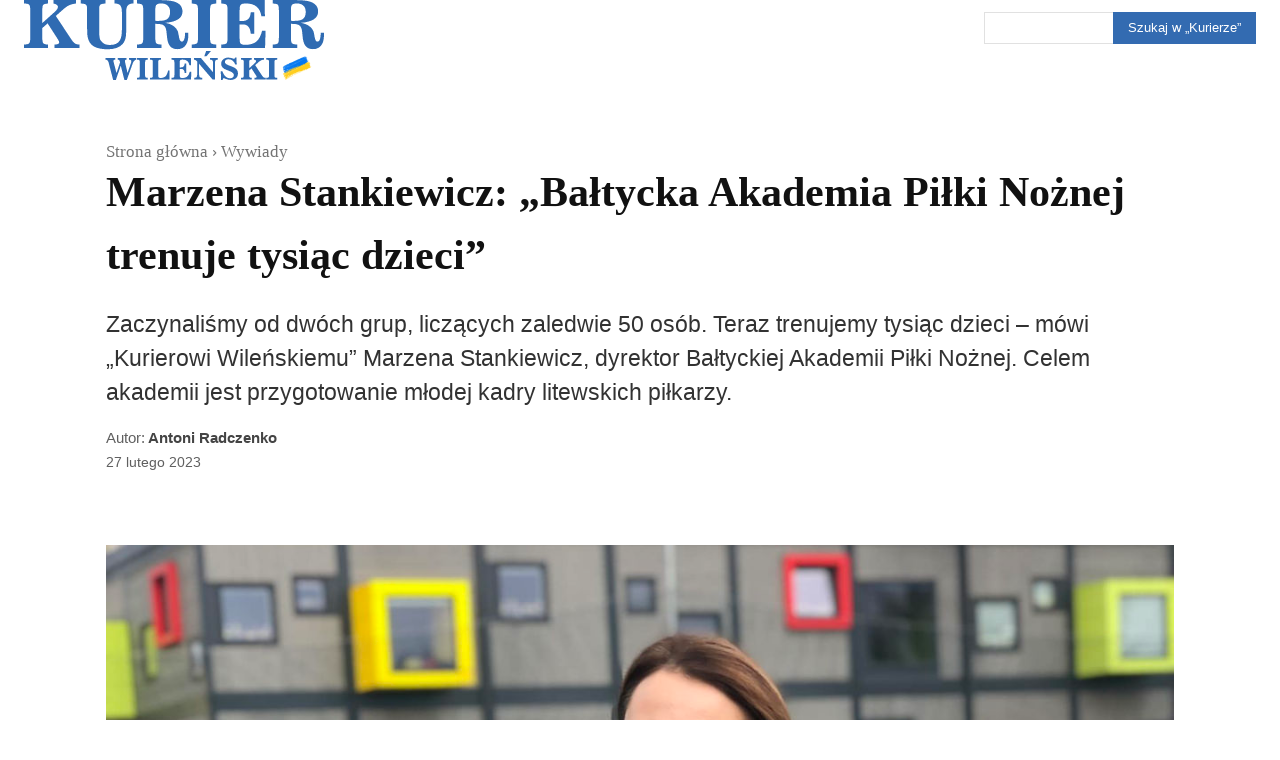

--- FILE ---
content_type: text/html; charset=UTF-8
request_url: https://kurierwilenski.lt/2023/02/27/w-moim-zyciu-zawsze-byl-obecny-sport/
body_size: 128607
content:
<!doctype html ><html lang="pl-PL" prefix="og: https://ogp.me/ns# fb: https://ogp.me/ns/fb# article: https://ogp.me/ns/article#"><head><script data-no-optimize="1">var litespeed_docref=sessionStorage.getItem("litespeed_docref");litespeed_docref&&(Object.defineProperty(document,"referrer",{get:function(){return litespeed_docref}}),sessionStorage.removeItem("litespeed_docref"));</script> <meta charset="UTF-8" /><title>Marzena Stankiewicz: „Bałtycka Akademia Piłki Nożnej trenuje tysiąc dzieci” &#8211; Kurier Wileński</title><meta name="viewport" content="width=device-width, initial-scale=1.0"><link rel="pingback" href="https://kurierwilenski.lt/xmlrpc.php" /><meta name="wpsso-begin" content="wpsso structured data begin"/><meta name="generator" content="WPSSO Core 21.11.2/L*"/><meta name="generator" content="WPSSO UM 7.3.0/S"/><link rel="shortlink" href="https://wp.me/p4pT0L-DNr"/><meta property="fb:app_id" content="966242223397117"/><meta property="og:type" content="article"/><meta property="og:url" content="https://kurierwilenski.lt/2023/02/27/w-moim-zyciu-zawsze-byl-obecny-sport/"/><meta property="og:locale" content="pl_PL"/><meta property="og:site_name" content="Kurier Wileński"/><meta property="og:title" content="Marzena Stankiewicz: &bdquo;Bałtycka Akademia Piłki Nożnej trenuje..."/><meta property="og:description" content="Jest Pani dyrektorką Bałtyckiej Akademii Piłki Nożnej. Czym zajmuje się akademia? Naszym celem jest kształcenie nowych piłkarzy. Chcemy, aby nasi wychowankowie znaleźli p&oacute;źniej miejsce w naszej drużynie BFA, kt&oacute;ra obecnie gra w I lidze litewskiej piłki nożnej. Staramy się też ukształtować takie..."/><meta property="og:updated_time" content="2023-02-27T12:34:16+00:00"/><meta property="og:image" content="https://kurierwilenski.lt/wp-content/uploads/2023/02/stankiewicz-2023-02-27-1200x628-cropped.jpg"/><meta property="og:image:width" content="1200"/><meta property="og:image:height" content="628"/><meta property="article:publisher" content="https://www.facebook.com/kurier.wilenski"/><meta property="article:tag" content="sport"/><meta property="article:tag" content="szkolnictwo"/><meta property="article:tag" content="wywiad"/><meta property="article:published_time" content="2023-02-27T12:34:13+00:00"/><meta property="article:modified_time" content="2023-02-27T12:34:16+00:00"/><meta name="twitter:domain" content="kurierwilenski.lt"/><meta name="twitter:site" content="@KurierWilenski"/><meta name="twitter:title" content="Marzena Stankiewicz: &bdquo;Bałtycka Akademia Piłki Nożnej trenuje..."/><meta name="twitter:description" content="Jest Pani dyrektorką Bałtyckiej Akademii Piłki Nożnej. Czym zajmuje się akademia? Naszym celem jest kształcenie nowych piłkarzy. Chcemy, aby nasi wychowankowie znaleźli p&oacute;źniej miejsce w naszej..."/><meta name="twitter:card" content="summary_large_image"/><meta name="twitter:image" content="https://kurierwilenski.lt/wp-content/uploads/2023/02/stankiewicz-2023-02-27-1200x628-cropped.jpg?p=152981"/><meta name="twitter:label1" content="Written by"/><meta name="twitter:data1" content="Antoni Radczenko"/><meta name="twitter:label2" content="Est. reading time"/><meta name="twitter:data2" content="4 minutes"/><meta name="author" content="Antoni Radczenko"/><meta name="thumbnail" content="https://kurierwilenski.lt/wp-content/uploads/2023/02/stankiewicz-2023-02-27-1200x628-cropped.jpg"/><meta name="facebook-domain-verification" content="p7nahir6ethierp7meec1mramvqaon"/><meta name="google-site-verification" content="OP63RRyrgoe9B7If8DRwErP16Wx94-_z4uQXHc6O2aU"/> <script type="application/ld+json" id="wpsso-schema-graph">{
    "@context": "https://schema.org",
    "@graph": [
        {
            "@id": "/2023/02/27/w-moim-zyciu-zawsze-byl-obecny-sport/#sso/blog-posting/152981",
            "@context": "https://schema.org",
            "@type": "BlogPosting",
            "mainEntityOfPage": "https://kurierwilenski.lt/2023/02/27/w-moim-zyciu-zawsze-byl-obecny-sport/",
            "url": "https://kurierwilenski.lt/2023/02/27/w-moim-zyciu-zawsze-byl-obecny-sport/",
            "sameAs": [
                "https://wp.me/p4pT0L-DNr"
            ],
            "name": "Marzena Stankiewicz: &bdquo;Ba\u0142tycka Akademia Pi\u0142ki No\u017cnej trenuje...",
            "alternateName": "Marzena Stankiewicz: &bdquo;Ba\u0142tycka Akademia Pi\u0142ki No\u017cnej trenuje tysi\u0105c dzieci&rdquo;  &ndash; Kurier Wile\u0144ski",
            "description": "Jest Pani dyrektork\u0105 Ba\u0142tyckiej Akademii Pi\u0142ki No\u017cnej. Czym zajmuje si\u0119 akademia? Naszym celem jest kszta\u0142cenie nowych pi\u0142karzy. Chcemy, aby nasi wychowankowie znale\u017ali p&oacute;\u017aniej miejsce w naszej dru\u017cynie BFA, kt&oacute;ra obecnie gra w I lidze litewskiej pi\u0142ki no\u017cnej. Staramy si\u0119 te\u017c ukszta\u0142towa\u0107 takie...",
            "publisher": [
                {
                    "@id": "/#sso/organization/site/org-banner-url"
                }
            ],
            "headline": "Marzena Stankiewicz: &bdquo;Ba\u0142tycka Akademia Pi\u0142ki No\u017cnej trenuje tysi\u0105c dzieci&rdquo;  &ndash; Kurier Wile\u0144ski",
            "keywords": "sport, szkolnictwo, wywiad",
            "inLanguage": "pl_PL",
            "datePublished": "2023-02-27T12:34:13+00:00",
            "dateModified": "2023-02-27T12:34:16+00:00",
            "author": {
                "@id": "/b94daf59d3c94ce85ece3e614804d50c#sso/person"
            },
            "thumbnailUrl": "https://kurierwilenski.lt/wp-content/uploads/2023/02/stankiewicz-2023-02-27-1200x628-cropped.jpg",
            "image": [
                {
                    "@id": "/wp-content/uploads/2023/02/stankiewicz-2023-02-27-1200x1200-cropped.jpg#sso/image-object"
                },
                {
                    "@id": "/wp-content/uploads/2023/02/stankiewicz-2023-02-27-1200x900-cropped.jpg#sso/image-object"
                },
                {
                    "@id": "/wp-content/uploads/2023/02/stankiewicz-2023-02-27-1200x675-cropped.jpg#sso/image-object"
                }
            ],
            "timeRequired": "PT4M",
            "speakable": {
                "@context": "https://schema.org",
                "@type": "SpeakableSpecification",
                "cssSelector": [
                    ".wp-block-post-title",
                    ".speakable"
                ]
            }
        },
        {
            "@id": "/#sso/organization/site/org-banner-url",
            "@context": "https://schema.org",
            "@type": "Organization",
            "url": "https://kurierwilenski.lt/",
            "name": "Kurier Wile\u0144ski",
            "description": "Dziennik polski na Litwie. Pod istniej\u0105c\u0105 od 1840 roku mark\u0105 \u201eKuriera Wile\u0144skiego\u201d zawsze \u0142\u0105czy\u0142y si\u0119 idee, tworz\u0105ce zr\u0119by polskiej to\u017csamo\u015bci \u2014 wolno\u015b\u0107, suwerenno\u015b\u0107, honor, tradycja i odwa\u017cne spogl\u0105danie w przysz\u0142o\u015b\u0107 z miejsca, w kt\u00f3rym wie si\u0119, kim jest, i dok\u0105d zmierza.",
            "image": [
                {
                    "@id": "http://kurierwilenski.lt/wp-content/uploads/2020/01/KW-logo-wyroznione-na-strone-20200123.png#sso/image-object"
                }
            ],
            "logo": {
                "@id": "http://kurierwilenski.lt/wp-content/uploads/2023/05/kurier-horyzontalny-600x60-1.jpg#sso/image-object"
            },
            "sameAs": [
                "https://www.facebook.com/kurier.wilenski",
                "https://instagram.com/kwmag",
                "https://twitter.com/KurierWilenski"
            ]
        },
        {
            "@id": "http://kurierwilenski.lt/wp-content/uploads/2020/01/KW-logo-wyroznione-na-strone-20200123.png#sso/image-object",
            "@context": "https://schema.org",
            "@type": "ImageObject",
            "url": "http://kurierwilenski.lt/wp-content/uploads/2020/01/KW-logo-wyroznione-na-strone-20200123.png",
            "width": [
                {
                    "@id": "#sso/qv-width-px-1200"
                }
            ],
            "height": [
                {
                    "@id": "#sso/qv-height-px-630"
                }
            ]
        },
        {
            "@id": "#sso/qv-width-px-1200",
            "@context": "https://schema.org",
            "@type": "QuantitativeValue",
            "name": "Width",
            "unitText": "px",
            "unitCode": "E37",
            "value": "1200"
        },
        {
            "@id": "#sso/qv-height-px-630",
            "@context": "https://schema.org",
            "@type": "QuantitativeValue",
            "name": "Height",
            "unitText": "px",
            "unitCode": "E37",
            "value": "630"
        },
        {
            "@id": "http://kurierwilenski.lt/wp-content/uploads/2023/05/kurier-horyzontalny-600x60-1.jpg#sso/image-object",
            "@context": "https://schema.org",
            "@type": "ImageObject",
            "url": "http://kurierwilenski.lt/wp-content/uploads/2023/05/kurier-horyzontalny-600x60-1.jpg",
            "width": [
                {
                    "@id": "#sso/qv-width-px-600"
                }
            ],
            "height": [
                {
                    "@id": "#sso/qv-height-px-60"
                }
            ]
        },
        {
            "@id": "#sso/qv-width-px-600",
            "@context": "https://schema.org",
            "@type": "QuantitativeValue",
            "name": "Width",
            "unitText": "px",
            "unitCode": "E37",
            "value": "600"
        },
        {
            "@id": "#sso/qv-height-px-60",
            "@context": "https://schema.org",
            "@type": "QuantitativeValue",
            "name": "Height",
            "unitText": "px",
            "unitCode": "E37",
            "value": "60"
        },
        {
            "@id": "/b94daf59d3c94ce85ece3e614804d50c#sso/person",
            "@context": "https://schema.org",
            "@type": "Person",
            "name": "Antoni Radczenko",
            "givenName": "Antoni",
            "familyName": "Radczenko",
            "description": "Author archive page for Antoni Radczenko.",
            "image": [
                {
                    "@id": "https://secure.gravatar.com/avatar/2544ea6b1aa8eb5220b9df9c4f6249d6.jpg?d=mp&s=1200#sso/image-object"
                },
                {
                    "@id": "/wp-content/uploads/2020/01/KW-logo-wyroznione-na-strone-20200123-1200x675-cropped.png#sso/image-object"
                }
            ]
        },
        {
            "@id": "https://secure.gravatar.com/avatar/2544ea6b1aa8eb5220b9df9c4f6249d6.jpg?d=mp&s=1200#sso/image-object",
            "@context": "https://schema.org",
            "@type": "ImageObject",
            "url": "https://secure.gravatar.com/avatar/2544ea6b1aa8eb5220b9df9c4f6249d6.jpg?d=mp&s=1200",
            "width": [
                {
                    "@id": "#sso/qv-width-px-1200"
                }
            ],
            "height": [
                {
                    "@id": "#sso/qv-height-px-1200"
                }
            ]
        },
        {
            "@id": "#sso/qv-height-px-1200",
            "@context": "https://schema.org",
            "@type": "QuantitativeValue",
            "name": "Height",
            "unitText": "px",
            "unitCode": "E37",
            "value": "1200"
        },
        {
            "@id": "/wp-content/uploads/2020/01/KW-logo-wyroznione-na-strone-20200123-1200x675-cropped.png#sso/image-object",
            "@context": "https://schema.org",
            "@type": "ImageObject",
            "url": "https://kurierwilenski.lt/wp-content/uploads/2020/01/KW-logo-wyroznione-na-strone-20200123-1200x675-cropped.png",
            "identifier": "96977-wpsso-schema-16x9",
            "name": "KW-logo-wyroznione-na-strone-20200123  &ndash; Kurier Wile\u0144ski",
            "alternativeHeadline": "\u201eKurier Wile\u0144ski\u201d, Dziennik polski na Litwie",
            "description": "Kurier Wile\u0144ski, polski dziennik na Litwie",
            "encodingFormat": "image/png",
            "uploadDate": "2020-01-23T10:54:01+00:00",
            "width": [
                {
                    "@id": "#sso/qv-width-px-1200"
                }
            ],
            "height": [
                {
                    "@id": "#sso/qv-height-px-675"
                }
            ]
        },
        {
            "@id": "#sso/qv-height-px-675",
            "@context": "https://schema.org",
            "@type": "QuantitativeValue",
            "name": "Height",
            "unitText": "px",
            "unitCode": "E37",
            "value": "675"
        },
        {
            "@id": "/wp-content/uploads/2023/02/stankiewicz-2023-02-27-1200x1200-cropped.jpg#sso/image-object",
            "@context": "https://schema.org",
            "@type": "ImageObject",
            "url": "https://kurierwilenski.lt/wp-content/uploads/2023/02/stankiewicz-2023-02-27-1200x1200-cropped.jpg",
            "identifier": "153485-wpsso-schema-1x1",
            "name": "stankiewicz-2023-02-27  &ndash; Kurier Wile\u0144ski",
            "caption": "Marzena Stankiewicz, dyrektor Ba\u0142tyckiej Akademii Pi\u0142ki No\u017cnej\n| Fot. FB, BFA",
            "description": "Marzena Stankiewicz, dyrektor Ba\u0142tyckiej Akademii Pi\u0142ki No\u017cnej | Fot. FB, BFA",
            "encodingFormat": "image/jpeg",
            "uploadDate": "2023-02-27T12:14:09+00:00",
            "width": [
                {
                    "@id": "#sso/qv-width-px-1200"
                }
            ],
            "height": [
                {
                    "@id": "#sso/qv-height-px-1200"
                }
            ]
        },
        {
            "@id": "/wp-content/uploads/2023/02/stankiewicz-2023-02-27-1200x900-cropped.jpg#sso/image-object",
            "@context": "https://schema.org",
            "@type": "ImageObject",
            "url": "https://kurierwilenski.lt/wp-content/uploads/2023/02/stankiewicz-2023-02-27-1200x900-cropped.jpg",
            "identifier": "153485-wpsso-schema-4x3",
            "name": "stankiewicz-2023-02-27  &ndash; Kurier Wile\u0144ski",
            "caption": "Marzena Stankiewicz, dyrektor Ba\u0142tyckiej Akademii Pi\u0142ki No\u017cnej\n| Fot. FB, BFA",
            "description": "Marzena Stankiewicz, dyrektor Ba\u0142tyckiej Akademii Pi\u0142ki No\u017cnej | Fot. FB, BFA",
            "encodingFormat": "image/jpeg",
            "uploadDate": "2023-02-27T12:14:09+00:00",
            "width": [
                {
                    "@id": "#sso/qv-width-px-1200"
                }
            ],
            "height": [
                {
                    "@id": "#sso/qv-height-px-900"
                }
            ]
        },
        {
            "@id": "#sso/qv-height-px-900",
            "@context": "https://schema.org",
            "@type": "QuantitativeValue",
            "name": "Height",
            "unitText": "px",
            "unitCode": "E37",
            "value": "900"
        },
        {
            "@id": "/wp-content/uploads/2023/02/stankiewicz-2023-02-27-1200x675-cropped.jpg#sso/image-object",
            "@context": "https://schema.org",
            "@type": "ImageObject",
            "url": "https://kurierwilenski.lt/wp-content/uploads/2023/02/stankiewicz-2023-02-27-1200x675-cropped.jpg",
            "identifier": "153485-wpsso-schema-16x9",
            "name": "stankiewicz-2023-02-27  &ndash; Kurier Wile\u0144ski",
            "caption": "Marzena Stankiewicz, dyrektor Ba\u0142tyckiej Akademii Pi\u0142ki No\u017cnej\n| Fot. FB, BFA",
            "description": "Marzena Stankiewicz, dyrektor Ba\u0142tyckiej Akademii Pi\u0142ki No\u017cnej | Fot. FB, BFA",
            "encodingFormat": "image/jpeg",
            "uploadDate": "2023-02-27T12:14:09+00:00",
            "width": [
                {
                    "@id": "#sso/qv-width-px-1200"
                }
            ],
            "height": [
                {
                    "@id": "#sso/qv-height-px-675"
                }
            ]
        }
    ]
}</script> <meta name="wpsso-end" content="wpsso structured data end"/><meta name="wpsso-cached" content="2026-01-13T18:13:41+00:00 for kurierwilenski.lt"/><meta name="wpsso-added" content="2026-01-18T15:58:54+00:00 in 0.000309 secs (32.34 MB peak)"/><meta name='robots' content='index, follow, max-image-preview:large, max-snippet:-1, max-video-preview:-1' /><link rel="apple-touch-icon" sizes="76x76" href="http://kurierwilenski.lt/wp-content/uploads/2020/01/logo-ikonka-76.png"/><link rel="apple-touch-icon" sizes="120x120" href="http://kurierwilenski.lt/wp-content/uploads/2020/01/logo-ikonka-120.png"/><link rel="apple-touch-icon" sizes="152x152" href="http://kurierwilenski.lt/wp-content/uploads/2020/01/logo-ikonka-152.png"/><link rel="apple-touch-icon" sizes="114x114" href="http://kurierwilenski.lt/wp-content/uploads/2020/01/logo-ikonka-114.png"/><link rel="apple-touch-icon" sizes="144x144" href="http://kurierwilenski.lt/wp-content/uploads/2020/01/logo-ikonka-144.png"/><meta name="google-site-verification" content="OP63RRyrgoe9B7If8DRwErP16Wx94-_z4uQXHc6O2aU" /><link rel="canonical" href="https://kurierwilenski.lt/2023/02/27/w-moim-zyciu-zawsze-byl-obecny-sport/" /> <script type="application/ld+json" class="yoast-schema-graph">{"@context":"https://schema.org","@graph":[{"@type":"BreadcrumbList","@id":"https://kurierwilenski.lt/2023/02/27/w-moim-zyciu-zawsze-byl-obecny-sport/#breadcrumb","itemListElement":[{"@type":"ListItem","position":1,"name":"Strona główna","item":"https://kurierwilenski.lt/"},{"@type":"ListItem","position":2,"name":"Marzena Stankiewicz: „Bałtycka Akademia Piłki Nożnej trenuje tysiąc dzieci”"}]}]}</script> <link rel='dns-prefetch' href='//stats.wp.com' /><link rel='dns-prefetch' href='//v0.wordpress.com' /><link rel='preconnect' href='//c0.wp.com' /><link rel="alternate" type="application/rss+xml" title="Kurier Wileński &raquo; Kanał z wpisami" href="https://kurierwilenski.lt/feed/" /><link rel="alternate" type="application/rss+xml" title="Kurier Wileński &raquo; Kanał z komentarzami" href="https://kurierwilenski.lt/comments/feed/" /><link rel="alternate" title="oEmbed (JSON)" type="application/json+oembed" href="https://kurierwilenski.lt/wp-json/oembed/1.0/embed?url=https%3A%2F%2Fkurierwilenski.lt%2F2023%2F02%2F27%2Fw-moim-zyciu-zawsze-byl-obecny-sport%2F" /><link rel="alternate" title="oEmbed (XML)" type="text/xml+oembed" href="https://kurierwilenski.lt/wp-json/oembed/1.0/embed?url=https%3A%2F%2Fkurierwilenski.lt%2F2023%2F02%2F27%2Fw-moim-zyciu-zawsze-byl-obecny-sport%2F&#038;format=xml" /><style id='wp-img-auto-sizes-contain-inline-css' type='text/css'>img:is([sizes=auto i],[sizes^="auto," i]){contain-intrinsic-size:3000px 1500px}
/*# sourceURL=wp-img-auto-sizes-contain-inline-css */</style><style>1{content-visibility:auto;contain-intrinsic-size:1px 1000px;}</style><link data-optimized="2" rel="stylesheet" href="https://kurierwilenski.lt/wp-content/litespeed/css/e19f6d82b2230a4f5724ca802ccb1b0d.css?ver=180e1" /><link rel='stylesheet' id='wp-block-library-css' href='https://c0.wp.com/c/6.9/wp-includes/css/dist/block-library/style.min.css' type='text/css' media='all' /><style id='wp-block-gallery-inline-css' type='text/css'>.blocks-gallery-grid:not(.has-nested-images),.wp-block-gallery:not(.has-nested-images){display:flex;flex-wrap:wrap;list-style-type:none;margin:0;padding:0}.blocks-gallery-grid:not(.has-nested-images) .blocks-gallery-image,.blocks-gallery-grid:not(.has-nested-images) .blocks-gallery-item,.wp-block-gallery:not(.has-nested-images) .blocks-gallery-image,.wp-block-gallery:not(.has-nested-images) .blocks-gallery-item{display:flex;flex-direction:column;flex-grow:1;justify-content:center;margin:0 1em 1em 0;position:relative;width:calc(50% - 1em)}.blocks-gallery-grid:not(.has-nested-images) .blocks-gallery-image:nth-of-type(2n),.blocks-gallery-grid:not(.has-nested-images) .blocks-gallery-item:nth-of-type(2n),.wp-block-gallery:not(.has-nested-images) .blocks-gallery-image:nth-of-type(2n),.wp-block-gallery:not(.has-nested-images) .blocks-gallery-item:nth-of-type(2n){margin-right:0}.blocks-gallery-grid:not(.has-nested-images) .blocks-gallery-image figure,.blocks-gallery-grid:not(.has-nested-images) .blocks-gallery-item figure,.wp-block-gallery:not(.has-nested-images) .blocks-gallery-image figure,.wp-block-gallery:not(.has-nested-images) .blocks-gallery-item figure{align-items:flex-end;display:flex;height:100%;justify-content:flex-start;margin:0}.blocks-gallery-grid:not(.has-nested-images) .blocks-gallery-image img,.blocks-gallery-grid:not(.has-nested-images) .blocks-gallery-item img,.wp-block-gallery:not(.has-nested-images) .blocks-gallery-image img,.wp-block-gallery:not(.has-nested-images) .blocks-gallery-item img{display:block;height:auto;max-width:100%;width:auto}.blocks-gallery-grid:not(.has-nested-images) .blocks-gallery-image figcaption,.blocks-gallery-grid:not(.has-nested-images) .blocks-gallery-item figcaption,.wp-block-gallery:not(.has-nested-images) .blocks-gallery-image figcaption,.wp-block-gallery:not(.has-nested-images) .blocks-gallery-item figcaption{background:linear-gradient(0deg,#000000b3,#0000004d 70%,#0000);bottom:0;box-sizing:border-box;color:#fff;font-size:.8em;margin:0;max-height:100%;overflow:auto;padding:3em .77em .7em;position:absolute;text-align:center;width:100%;z-index:2}.blocks-gallery-grid:not(.has-nested-images) .blocks-gallery-image figcaption img,.blocks-gallery-grid:not(.has-nested-images) .blocks-gallery-item figcaption img,.wp-block-gallery:not(.has-nested-images) .blocks-gallery-image figcaption img,.wp-block-gallery:not(.has-nested-images) .blocks-gallery-item figcaption img{display:inline}.blocks-gallery-grid:not(.has-nested-images) figcaption,.wp-block-gallery:not(.has-nested-images) figcaption{flex-grow:1}.blocks-gallery-grid:not(.has-nested-images).is-cropped .blocks-gallery-image a,.blocks-gallery-grid:not(.has-nested-images).is-cropped .blocks-gallery-image img,.blocks-gallery-grid:not(.has-nested-images).is-cropped .blocks-gallery-item a,.blocks-gallery-grid:not(.has-nested-images).is-cropped .blocks-gallery-item img,.wp-block-gallery:not(.has-nested-images).is-cropped .blocks-gallery-image a,.wp-block-gallery:not(.has-nested-images).is-cropped .blocks-gallery-image img,.wp-block-gallery:not(.has-nested-images).is-cropped .blocks-gallery-item a,.wp-block-gallery:not(.has-nested-images).is-cropped .blocks-gallery-item img{flex:1;height:100%;object-fit:cover;width:100%}.blocks-gallery-grid:not(.has-nested-images).columns-1 .blocks-gallery-image,.blocks-gallery-grid:not(.has-nested-images).columns-1 .blocks-gallery-item,.wp-block-gallery:not(.has-nested-images).columns-1 .blocks-gallery-image,.wp-block-gallery:not(.has-nested-images).columns-1 .blocks-gallery-item{margin-right:0;width:100%}@media (min-width:600px){.blocks-gallery-grid:not(.has-nested-images).columns-3 .blocks-gallery-image,.blocks-gallery-grid:not(.has-nested-images).columns-3 .blocks-gallery-item,.wp-block-gallery:not(.has-nested-images).columns-3 .blocks-gallery-image,.wp-block-gallery:not(.has-nested-images).columns-3 .blocks-gallery-item{margin-right:1em;width:calc(33.33333% - .66667em)}.blocks-gallery-grid:not(.has-nested-images).columns-4 .blocks-gallery-image,.blocks-gallery-grid:not(.has-nested-images).columns-4 .blocks-gallery-item,.wp-block-gallery:not(.has-nested-images).columns-4 .blocks-gallery-image,.wp-block-gallery:not(.has-nested-images).columns-4 .blocks-gallery-item{margin-right:1em;width:calc(25% - .75em)}.blocks-gallery-grid:not(.has-nested-images).columns-5 .blocks-gallery-image,.blocks-gallery-grid:not(.has-nested-images).columns-5 .blocks-gallery-item,.wp-block-gallery:not(.has-nested-images).columns-5 .blocks-gallery-image,.wp-block-gallery:not(.has-nested-images).columns-5 .blocks-gallery-item{margin-right:1em;width:calc(20% - .8em)}.blocks-gallery-grid:not(.has-nested-images).columns-6 .blocks-gallery-image,.blocks-gallery-grid:not(.has-nested-images).columns-6 .blocks-gallery-item,.wp-block-gallery:not(.has-nested-images).columns-6 .blocks-gallery-image,.wp-block-gallery:not(.has-nested-images).columns-6 .blocks-gallery-item{margin-right:1em;width:calc(16.66667% - .83333em)}.blocks-gallery-grid:not(.has-nested-images).columns-7 .blocks-gallery-image,.blocks-gallery-grid:not(.has-nested-images).columns-7 .blocks-gallery-item,.wp-block-gallery:not(.has-nested-images).columns-7 .blocks-gallery-image,.wp-block-gallery:not(.has-nested-images).columns-7 .blocks-gallery-item{margin-right:1em;width:calc(14.28571% - .85714em)}.blocks-gallery-grid:not(.has-nested-images).columns-8 .blocks-gallery-image,.blocks-gallery-grid:not(.has-nested-images).columns-8 .blocks-gallery-item,.wp-block-gallery:not(.has-nested-images).columns-8 .blocks-gallery-image,.wp-block-gallery:not(.has-nested-images).columns-8 .blocks-gallery-item{margin-right:1em;width:calc(12.5% - .875em)}.blocks-gallery-grid:not(.has-nested-images).columns-1 .blocks-gallery-image:nth-of-type(1n),.blocks-gallery-grid:not(.has-nested-images).columns-1 .blocks-gallery-item:nth-of-type(1n),.blocks-gallery-grid:not(.has-nested-images).columns-2 .blocks-gallery-image:nth-of-type(2n),.blocks-gallery-grid:not(.has-nested-images).columns-2 .blocks-gallery-item:nth-of-type(2n),.blocks-gallery-grid:not(.has-nested-images).columns-3 .blocks-gallery-image:nth-of-type(3n),.blocks-gallery-grid:not(.has-nested-images).columns-3 .blocks-gallery-item:nth-of-type(3n),.blocks-gallery-grid:not(.has-nested-images).columns-4 .blocks-gallery-image:nth-of-type(4n),.blocks-gallery-grid:not(.has-nested-images).columns-4 .blocks-gallery-item:nth-of-type(4n),.blocks-gallery-grid:not(.has-nested-images).columns-5 .blocks-gallery-image:nth-of-type(5n),.blocks-gallery-grid:not(.has-nested-images).columns-5 .blocks-gallery-item:nth-of-type(5n),.blocks-gallery-grid:not(.has-nested-images).columns-6 .blocks-gallery-image:nth-of-type(6n),.blocks-gallery-grid:not(.has-nested-images).columns-6 .blocks-gallery-item:nth-of-type(6n),.blocks-gallery-grid:not(.has-nested-images).columns-7 .blocks-gallery-image:nth-of-type(7n),.blocks-gallery-grid:not(.has-nested-images).columns-7 .blocks-gallery-item:nth-of-type(7n),.blocks-gallery-grid:not(.has-nested-images).columns-8 .blocks-gallery-image:nth-of-type(8n),.blocks-gallery-grid:not(.has-nested-images).columns-8 .blocks-gallery-item:nth-of-type(8n),.wp-block-gallery:not(.has-nested-images).columns-1 .blocks-gallery-image:nth-of-type(1n),.wp-block-gallery:not(.has-nested-images).columns-1 .blocks-gallery-item:nth-of-type(1n),.wp-block-gallery:not(.has-nested-images).columns-2 .blocks-gallery-image:nth-of-type(2n),.wp-block-gallery:not(.has-nested-images).columns-2 .blocks-gallery-item:nth-of-type(2n),.wp-block-gallery:not(.has-nested-images).columns-3 .blocks-gallery-image:nth-of-type(3n),.wp-block-gallery:not(.has-nested-images).columns-3 .blocks-gallery-item:nth-of-type(3n),.wp-block-gallery:not(.has-nested-images).columns-4 .blocks-gallery-image:nth-of-type(4n),.wp-block-gallery:not(.has-nested-images).columns-4 .blocks-gallery-item:nth-of-type(4n),.wp-block-gallery:not(.has-nested-images).columns-5 .blocks-gallery-image:nth-of-type(5n),.wp-block-gallery:not(.has-nested-images).columns-5 .blocks-gallery-item:nth-of-type(5n),.wp-block-gallery:not(.has-nested-images).columns-6 .blocks-gallery-image:nth-of-type(6n),.wp-block-gallery:not(.has-nested-images).columns-6 .blocks-gallery-item:nth-of-type(6n),.wp-block-gallery:not(.has-nested-images).columns-7 .blocks-gallery-image:nth-of-type(7n),.wp-block-gallery:not(.has-nested-images).columns-7 .blocks-gallery-item:nth-of-type(7n),.wp-block-gallery:not(.has-nested-images).columns-8 .blocks-gallery-image:nth-of-type(8n),.wp-block-gallery:not(.has-nested-images).columns-8 .blocks-gallery-item:nth-of-type(8n){margin-right:0}}.blocks-gallery-grid:not(.has-nested-images) .blocks-gallery-image:last-child,.blocks-gallery-grid:not(.has-nested-images) .blocks-gallery-item:last-child,.wp-block-gallery:not(.has-nested-images) .blocks-gallery-image:last-child,.wp-block-gallery:not(.has-nested-images) .blocks-gallery-item:last-child{margin-right:0}.blocks-gallery-grid:not(.has-nested-images).alignleft,.blocks-gallery-grid:not(.has-nested-images).alignright,.wp-block-gallery:not(.has-nested-images).alignleft,.wp-block-gallery:not(.has-nested-images).alignright{max-width:420px;width:100%}.blocks-gallery-grid:not(.has-nested-images).aligncenter .blocks-gallery-item figure,.wp-block-gallery:not(.has-nested-images).aligncenter .blocks-gallery-item figure{justify-content:center}.wp-block-gallery:not(.is-cropped) .blocks-gallery-item{align-self:flex-start}figure.wp-block-gallery.has-nested-images{align-items:normal}.wp-block-gallery.has-nested-images figure.wp-block-image:not(#individual-image){margin:0;width:calc(50% - var(--wp--style--unstable-gallery-gap, 16px)/2)}.wp-block-gallery.has-nested-images figure.wp-block-image{box-sizing:border-box;display:flex;flex-direction:column;flex-grow:1;justify-content:center;max-width:100%;position:relative}.wp-block-gallery.has-nested-images figure.wp-block-image>a,.wp-block-gallery.has-nested-images figure.wp-block-image>div{flex-direction:column;flex-grow:1;margin:0}.wp-block-gallery.has-nested-images figure.wp-block-image img{display:block;height:auto;max-width:100%!important;width:auto}.wp-block-gallery.has-nested-images figure.wp-block-image figcaption,.wp-block-gallery.has-nested-images figure.wp-block-image:has(figcaption):before{bottom:0;left:0;max-height:100%;position:absolute;right:0}.wp-block-gallery.has-nested-images figure.wp-block-image:has(figcaption):before{backdrop-filter:blur(3px);content:"";height:100%;-webkit-mask-image:linear-gradient(0deg,#000 20%,#0000);mask-image:linear-gradient(0deg,#000 20%,#0000);max-height:40%;pointer-events:none}.wp-block-gallery.has-nested-images figure.wp-block-image figcaption{box-sizing:border-box;color:#fff;font-size:13px;margin:0;overflow:auto;padding:1em;text-align:center;text-shadow:0 0 1.5px #000}.wp-block-gallery.has-nested-images figure.wp-block-image figcaption::-webkit-scrollbar{height:12px;width:12px}.wp-block-gallery.has-nested-images figure.wp-block-image figcaption::-webkit-scrollbar-track{background-color:initial}.wp-block-gallery.has-nested-images figure.wp-block-image figcaption::-webkit-scrollbar-thumb{background-clip:padding-box;background-color:initial;border:3px solid #0000;border-radius:8px}.wp-block-gallery.has-nested-images figure.wp-block-image figcaption:focus-within::-webkit-scrollbar-thumb,.wp-block-gallery.has-nested-images figure.wp-block-image figcaption:focus::-webkit-scrollbar-thumb,.wp-block-gallery.has-nested-images figure.wp-block-image figcaption:hover::-webkit-scrollbar-thumb{background-color:#fffc}.wp-block-gallery.has-nested-images figure.wp-block-image figcaption{scrollbar-color:#0000 #0000;scrollbar-gutter:stable both-edges;scrollbar-width:thin}.wp-block-gallery.has-nested-images figure.wp-block-image figcaption:focus,.wp-block-gallery.has-nested-images figure.wp-block-image figcaption:focus-within,.wp-block-gallery.has-nested-images figure.wp-block-image figcaption:hover{scrollbar-color:#fffc #0000}.wp-block-gallery.has-nested-images figure.wp-block-image figcaption{will-change:transform}@media (hover:none){.wp-block-gallery.has-nested-images figure.wp-block-image figcaption{scrollbar-color:#fffc #0000}}.wp-block-gallery.has-nested-images figure.wp-block-image figcaption{background:linear-gradient(0deg,#0006,#0000)}.wp-block-gallery.has-nested-images figure.wp-block-image figcaption img{display:inline}.wp-block-gallery.has-nested-images figure.wp-block-image figcaption a{color:inherit}.wp-block-gallery.has-nested-images figure.wp-block-image.has-custom-border img{box-sizing:border-box}.wp-block-gallery.has-nested-images figure.wp-block-image.has-custom-border>a,.wp-block-gallery.has-nested-images figure.wp-block-image.has-custom-border>div,.wp-block-gallery.has-nested-images figure.wp-block-image.is-style-rounded>a,.wp-block-gallery.has-nested-images figure.wp-block-image.is-style-rounded>div{flex:1 1 auto}.wp-block-gallery.has-nested-images figure.wp-block-image.has-custom-border figcaption,.wp-block-gallery.has-nested-images figure.wp-block-image.is-style-rounded figcaption{background:none;color:inherit;flex:initial;margin:0;padding:10px 10px 9px;position:relative;text-shadow:none}.wp-block-gallery.has-nested-images figure.wp-block-image.has-custom-border:before,.wp-block-gallery.has-nested-images figure.wp-block-image.is-style-rounded:before{content:none}.wp-block-gallery.has-nested-images figcaption{flex-basis:100%;flex-grow:1;text-align:center}.wp-block-gallery.has-nested-images:not(.is-cropped) figure.wp-block-image:not(#individual-image){margin-bottom:auto;margin-top:0}.wp-block-gallery.has-nested-images.is-cropped figure.wp-block-image:not(#individual-image){align-self:inherit}.wp-block-gallery.has-nested-images.is-cropped figure.wp-block-image:not(#individual-image)>a,.wp-block-gallery.has-nested-images.is-cropped figure.wp-block-image:not(#individual-image)>div:not(.components-drop-zone){display:flex}.wp-block-gallery.has-nested-images.is-cropped figure.wp-block-image:not(#individual-image) a,.wp-block-gallery.has-nested-images.is-cropped figure.wp-block-image:not(#individual-image) img{flex:1 0 0%;height:100%;object-fit:cover;width:100%}.wp-block-gallery.has-nested-images.columns-1 figure.wp-block-image:not(#individual-image){width:100%}@media (min-width:600px){.wp-block-gallery.has-nested-images.columns-3 figure.wp-block-image:not(#individual-image){width:calc(33.33333% - var(--wp--style--unstable-gallery-gap, 16px)*.66667)}.wp-block-gallery.has-nested-images.columns-4 figure.wp-block-image:not(#individual-image){width:calc(25% - var(--wp--style--unstable-gallery-gap, 16px)*.75)}.wp-block-gallery.has-nested-images.columns-5 figure.wp-block-image:not(#individual-image){width:calc(20% - var(--wp--style--unstable-gallery-gap, 16px)*.8)}.wp-block-gallery.has-nested-images.columns-6 figure.wp-block-image:not(#individual-image){width:calc(16.66667% - var(--wp--style--unstable-gallery-gap, 16px)*.83333)}.wp-block-gallery.has-nested-images.columns-7 figure.wp-block-image:not(#individual-image){width:calc(14.28571% - var(--wp--style--unstable-gallery-gap, 16px)*.85714)}.wp-block-gallery.has-nested-images.columns-8 figure.wp-block-image:not(#individual-image){width:calc(12.5% - var(--wp--style--unstable-gallery-gap, 16px)*.875)}.wp-block-gallery.has-nested-images.columns-default figure.wp-block-image:not(#individual-image){width:calc(33.33% - var(--wp--style--unstable-gallery-gap, 16px)*.66667)}.wp-block-gallery.has-nested-images.columns-default figure.wp-block-image:not(#individual-image):first-child:nth-last-child(2),.wp-block-gallery.has-nested-images.columns-default figure.wp-block-image:not(#individual-image):first-child:nth-last-child(2)~figure.wp-block-image:not(#individual-image){width:calc(50% - var(--wp--style--unstable-gallery-gap, 16px)*.5)}.wp-block-gallery.has-nested-images.columns-default figure.wp-block-image:not(#individual-image):first-child:last-child{width:100%}}.wp-block-gallery.has-nested-images.alignleft,.wp-block-gallery.has-nested-images.alignright{max-width:420px;width:100%}.wp-block-gallery.has-nested-images.aligncenter{justify-content:center}
/*# sourceURL=https://c0.wp.com/c/6.9/wp-includes/blocks/gallery/style.min.css */</style><style id='wp-block-image-inline-css' type='text/css'>.wp-block-image>a,.wp-block-image>figure>a{display:inline-block}.wp-block-image img{box-sizing:border-box;height:auto;max-width:100%;vertical-align:bottom}@media not (prefers-reduced-motion){.wp-block-image img.hide{visibility:hidden}.wp-block-image img.show{animation:show-content-image .4s}}.wp-block-image[style*=border-radius] img,.wp-block-image[style*=border-radius]>a{border-radius:inherit}.wp-block-image.has-custom-border img{box-sizing:border-box}.wp-block-image.aligncenter{text-align:center}.wp-block-image.alignfull>a,.wp-block-image.alignwide>a{width:100%}.wp-block-image.alignfull img,.wp-block-image.alignwide img{height:auto;width:100%}.wp-block-image .aligncenter,.wp-block-image .alignleft,.wp-block-image .alignright,.wp-block-image.aligncenter,.wp-block-image.alignleft,.wp-block-image.alignright{display:table}.wp-block-image .aligncenter>figcaption,.wp-block-image .alignleft>figcaption,.wp-block-image .alignright>figcaption,.wp-block-image.aligncenter>figcaption,.wp-block-image.alignleft>figcaption,.wp-block-image.alignright>figcaption{caption-side:bottom;display:table-caption}.wp-block-image .alignleft{float:left;margin:.5em 1em .5em 0}.wp-block-image .alignright{float:right;margin:.5em 0 .5em 1em}.wp-block-image .aligncenter{margin-left:auto;margin-right:auto}.wp-block-image :where(figcaption){margin-bottom:1em;margin-top:.5em}.wp-block-image.is-style-circle-mask img{border-radius:9999px}@supports ((-webkit-mask-image:none) or (mask-image:none)) or (-webkit-mask-image:none){.wp-block-image.is-style-circle-mask img{border-radius:0;-webkit-mask-image:url('data:image/svg+xml;utf8,<svg viewBox="0 0 100 100" xmlns="http://www.w3.org/2000/svg"><circle cx="50" cy="50" r="50"/></svg>');mask-image:url('data:image/svg+xml;utf8,<svg viewBox="0 0 100 100" xmlns="http://www.w3.org/2000/svg"><circle cx="50" cy="50" r="50"/></svg>');mask-mode:alpha;-webkit-mask-position:center;mask-position:center;-webkit-mask-repeat:no-repeat;mask-repeat:no-repeat;-webkit-mask-size:contain;mask-size:contain}}:root :where(.wp-block-image.is-style-rounded img,.wp-block-image .is-style-rounded img){border-radius:9999px}.wp-block-image figure{margin:0}.wp-lightbox-container{display:flex;flex-direction:column;position:relative}.wp-lightbox-container img{cursor:zoom-in}.wp-lightbox-container img:hover+button{opacity:1}.wp-lightbox-container button{align-items:center;backdrop-filter:blur(16px) saturate(180%);background-color:#5a5a5a40;border:none;border-radius:4px;cursor:zoom-in;display:flex;height:20px;justify-content:center;opacity:0;padding:0;position:absolute;right:16px;text-align:center;top:16px;width:20px;z-index:100}@media not (prefers-reduced-motion){.wp-lightbox-container button{transition:opacity .2s ease}}.wp-lightbox-container button:focus-visible{outline:3px auto #5a5a5a40;outline:3px auto -webkit-focus-ring-color;outline-offset:3px}.wp-lightbox-container button:hover{cursor:pointer;opacity:1}.wp-lightbox-container button:focus{opacity:1}.wp-lightbox-container button:focus,.wp-lightbox-container button:hover,.wp-lightbox-container button:not(:hover):not(:active):not(.has-background){background-color:#5a5a5a40;border:none}.wp-lightbox-overlay{box-sizing:border-box;cursor:zoom-out;height:100vh;left:0;overflow:hidden;position:fixed;top:0;visibility:hidden;width:100%;z-index:100000}.wp-lightbox-overlay .close-button{align-items:center;cursor:pointer;display:flex;justify-content:center;min-height:40px;min-width:40px;padding:0;position:absolute;right:calc(env(safe-area-inset-right) + 16px);top:calc(env(safe-area-inset-top) + 16px);z-index:5000000}.wp-lightbox-overlay .close-button:focus,.wp-lightbox-overlay .close-button:hover,.wp-lightbox-overlay .close-button:not(:hover):not(:active):not(.has-background){background:none;border:none}.wp-lightbox-overlay .lightbox-image-container{height:var(--wp--lightbox-container-height);left:50%;overflow:hidden;position:absolute;top:50%;transform:translate(-50%,-50%);transform-origin:top left;width:var(--wp--lightbox-container-width);z-index:9999999999}.wp-lightbox-overlay .wp-block-image{align-items:center;box-sizing:border-box;display:flex;height:100%;justify-content:center;margin:0;position:relative;transform-origin:0 0;width:100%;z-index:3000000}.wp-lightbox-overlay .wp-block-image img{height:var(--wp--lightbox-image-height);min-height:var(--wp--lightbox-image-height);min-width:var(--wp--lightbox-image-width);width:var(--wp--lightbox-image-width)}.wp-lightbox-overlay .wp-block-image figcaption{display:none}.wp-lightbox-overlay button{background:none;border:none}.wp-lightbox-overlay .scrim{background-color:#fff;height:100%;opacity:.9;position:absolute;width:100%;z-index:2000000}.wp-lightbox-overlay.active{visibility:visible}@media not (prefers-reduced-motion){.wp-lightbox-overlay.active{animation:turn-on-visibility .25s both}.wp-lightbox-overlay.active img{animation:turn-on-visibility .35s both}.wp-lightbox-overlay.show-closing-animation:not(.active){animation:turn-off-visibility .35s both}.wp-lightbox-overlay.show-closing-animation:not(.active) img{animation:turn-off-visibility .25s both}.wp-lightbox-overlay.zoom.active{animation:none;opacity:1;visibility:visible}.wp-lightbox-overlay.zoom.active .lightbox-image-container{animation:lightbox-zoom-in .4s}.wp-lightbox-overlay.zoom.active .lightbox-image-container img{animation:none}.wp-lightbox-overlay.zoom.active .scrim{animation:turn-on-visibility .4s forwards}.wp-lightbox-overlay.zoom.show-closing-animation:not(.active){animation:none}.wp-lightbox-overlay.zoom.show-closing-animation:not(.active) .lightbox-image-container{animation:lightbox-zoom-out .4s}.wp-lightbox-overlay.zoom.show-closing-animation:not(.active) .lightbox-image-container img{animation:none}.wp-lightbox-overlay.zoom.show-closing-animation:not(.active) .scrim{animation:turn-off-visibility .4s forwards}}@keyframes show-content-image{0%{visibility:hidden}99%{visibility:hidden}to{visibility:visible}}@keyframes turn-on-visibility{0%{opacity:0}to{opacity:1}}@keyframes turn-off-visibility{0%{opacity:1;visibility:visible}99%{opacity:0;visibility:visible}to{opacity:0;visibility:hidden}}@keyframes lightbox-zoom-in{0%{transform:translate(calc((-100vw + var(--wp--lightbox-scrollbar-width))/2 + var(--wp--lightbox-initial-left-position)),calc(-50vh + var(--wp--lightbox-initial-top-position))) scale(var(--wp--lightbox-scale))}to{transform:translate(-50%,-50%) scale(1)}}@keyframes lightbox-zoom-out{0%{transform:translate(-50%,-50%) scale(1);visibility:visible}99%{visibility:visible}to{transform:translate(calc((-100vw + var(--wp--lightbox-scrollbar-width))/2 + var(--wp--lightbox-initial-left-position)),calc(-50vh + var(--wp--lightbox-initial-top-position))) scale(var(--wp--lightbox-scale));visibility:hidden}}
/*# sourceURL=https://c0.wp.com/c/6.9/wp-includes/blocks/image/style.min.css */</style><style id='wp-block-paragraph-inline-css' type='text/css'>.is-small-text{font-size:.875em}.is-regular-text{font-size:1em}.is-large-text{font-size:2.25em}.is-larger-text{font-size:3em}.has-drop-cap:not(:focus):first-letter{float:left;font-size:8.4em;font-style:normal;font-weight:100;line-height:.68;margin:.05em .1em 0 0;text-transform:uppercase}body.rtl .has-drop-cap:not(:focus):first-letter{float:none;margin-left:.1em}p.has-drop-cap.has-background{overflow:hidden}:root :where(p.has-background){padding:1.25em 2.375em}:where(p.has-text-color:not(.has-link-color)) a{color:inherit}p.has-text-align-left[style*="writing-mode:vertical-lr"],p.has-text-align-right[style*="writing-mode:vertical-rl"]{rotate:180deg}
/*# sourceURL=https://c0.wp.com/c/6.9/wp-includes/blocks/paragraph/style.min.css */</style><style id='wp-block-separator-inline-css' type='text/css'>@charset "UTF-8";.wp-block-separator{border:none;border-top:2px solid}:root :where(.wp-block-separator.is-style-dots){height:auto;line-height:1;text-align:center}:root :where(.wp-block-separator.is-style-dots):before{color:currentColor;content:"···";font-family:serif;font-size:1.5em;letter-spacing:2em;padding-left:2em}.wp-block-separator.is-style-dots{background:none!important;border:none!important}
/*# sourceURL=https://c0.wp.com/c/6.9/wp-includes/blocks/separator/style.min.css */</style><style id='global-styles-inline-css' type='text/css'>:root{--wp--preset--aspect-ratio--square: 1;--wp--preset--aspect-ratio--4-3: 4/3;--wp--preset--aspect-ratio--3-4: 3/4;--wp--preset--aspect-ratio--3-2: 3/2;--wp--preset--aspect-ratio--2-3: 2/3;--wp--preset--aspect-ratio--16-9: 16/9;--wp--preset--aspect-ratio--9-16: 9/16;--wp--preset--color--black: #000000;--wp--preset--color--cyan-bluish-gray: #abb8c3;--wp--preset--color--white: #ffffff;--wp--preset--color--pale-pink: #f78da7;--wp--preset--color--vivid-red: #cf2e2e;--wp--preset--color--luminous-vivid-orange: #ff6900;--wp--preset--color--luminous-vivid-amber: #fcb900;--wp--preset--color--light-green-cyan: #7bdcb5;--wp--preset--color--vivid-green-cyan: #00d084;--wp--preset--color--pale-cyan-blue: #8ed1fc;--wp--preset--color--vivid-cyan-blue: #0693e3;--wp--preset--color--vivid-purple: #9b51e0;--wp--preset--gradient--vivid-cyan-blue-to-vivid-purple: linear-gradient(135deg,rgb(6,147,227) 0%,rgb(155,81,224) 100%);--wp--preset--gradient--light-green-cyan-to-vivid-green-cyan: linear-gradient(135deg,rgb(122,220,180) 0%,rgb(0,208,130) 100%);--wp--preset--gradient--luminous-vivid-amber-to-luminous-vivid-orange: linear-gradient(135deg,rgb(252,185,0) 0%,rgb(255,105,0) 100%);--wp--preset--gradient--luminous-vivid-orange-to-vivid-red: linear-gradient(135deg,rgb(255,105,0) 0%,rgb(207,46,46) 100%);--wp--preset--gradient--very-light-gray-to-cyan-bluish-gray: linear-gradient(135deg,rgb(238,238,238) 0%,rgb(169,184,195) 100%);--wp--preset--gradient--cool-to-warm-spectrum: linear-gradient(135deg,rgb(74,234,220) 0%,rgb(151,120,209) 20%,rgb(207,42,186) 40%,rgb(238,44,130) 60%,rgb(251,105,98) 80%,rgb(254,248,76) 100%);--wp--preset--gradient--blush-light-purple: linear-gradient(135deg,rgb(255,206,236) 0%,rgb(152,150,240) 100%);--wp--preset--gradient--blush-bordeaux: linear-gradient(135deg,rgb(254,205,165) 0%,rgb(254,45,45) 50%,rgb(107,0,62) 100%);--wp--preset--gradient--luminous-dusk: linear-gradient(135deg,rgb(255,203,112) 0%,rgb(199,81,192) 50%,rgb(65,88,208) 100%);--wp--preset--gradient--pale-ocean: linear-gradient(135deg,rgb(255,245,203) 0%,rgb(182,227,212) 50%,rgb(51,167,181) 100%);--wp--preset--gradient--electric-grass: linear-gradient(135deg,rgb(202,248,128) 0%,rgb(113,206,126) 100%);--wp--preset--gradient--midnight: linear-gradient(135deg,rgb(2,3,129) 0%,rgb(40,116,252) 100%);--wp--preset--font-size--small: 11px;--wp--preset--font-size--medium: 20px;--wp--preset--font-size--large: 32px;--wp--preset--font-size--x-large: 42px;--wp--preset--font-size--regular: 15px;--wp--preset--font-size--larger: 50px;--wp--preset--spacing--20: 0.44rem;--wp--preset--spacing--30: 0.67rem;--wp--preset--spacing--40: 1rem;--wp--preset--spacing--50: 1.5rem;--wp--preset--spacing--60: 2.25rem;--wp--preset--spacing--70: 3.38rem;--wp--preset--spacing--80: 5.06rem;--wp--preset--shadow--natural: 6px 6px 9px rgba(0, 0, 0, 0.2);--wp--preset--shadow--deep: 12px 12px 50px rgba(0, 0, 0, 0.4);--wp--preset--shadow--sharp: 6px 6px 0px rgba(0, 0, 0, 0.2);--wp--preset--shadow--outlined: 6px 6px 0px -3px rgb(255, 255, 255), 6px 6px rgb(0, 0, 0);--wp--preset--shadow--crisp: 6px 6px 0px rgb(0, 0, 0);}:where(.is-layout-flex){gap: 0.5em;}:where(.is-layout-grid){gap: 0.5em;}body .is-layout-flex{display: flex;}.is-layout-flex{flex-wrap: wrap;align-items: center;}.is-layout-flex > :is(*, div){margin: 0;}body .is-layout-grid{display: grid;}.is-layout-grid > :is(*, div){margin: 0;}:where(.wp-block-columns.is-layout-flex){gap: 2em;}:where(.wp-block-columns.is-layout-grid){gap: 2em;}:where(.wp-block-post-template.is-layout-flex){gap: 1.25em;}:where(.wp-block-post-template.is-layout-grid){gap: 1.25em;}.has-black-color{color: var(--wp--preset--color--black) !important;}.has-cyan-bluish-gray-color{color: var(--wp--preset--color--cyan-bluish-gray) !important;}.has-white-color{color: var(--wp--preset--color--white) !important;}.has-pale-pink-color{color: var(--wp--preset--color--pale-pink) !important;}.has-vivid-red-color{color: var(--wp--preset--color--vivid-red) !important;}.has-luminous-vivid-orange-color{color: var(--wp--preset--color--luminous-vivid-orange) !important;}.has-luminous-vivid-amber-color{color: var(--wp--preset--color--luminous-vivid-amber) !important;}.has-light-green-cyan-color{color: var(--wp--preset--color--light-green-cyan) !important;}.has-vivid-green-cyan-color{color: var(--wp--preset--color--vivid-green-cyan) !important;}.has-pale-cyan-blue-color{color: var(--wp--preset--color--pale-cyan-blue) !important;}.has-vivid-cyan-blue-color{color: var(--wp--preset--color--vivid-cyan-blue) !important;}.has-vivid-purple-color{color: var(--wp--preset--color--vivid-purple) !important;}.has-black-background-color{background-color: var(--wp--preset--color--black) !important;}.has-cyan-bluish-gray-background-color{background-color: var(--wp--preset--color--cyan-bluish-gray) !important;}.has-white-background-color{background-color: var(--wp--preset--color--white) !important;}.has-pale-pink-background-color{background-color: var(--wp--preset--color--pale-pink) !important;}.has-vivid-red-background-color{background-color: var(--wp--preset--color--vivid-red) !important;}.has-luminous-vivid-orange-background-color{background-color: var(--wp--preset--color--luminous-vivid-orange) !important;}.has-luminous-vivid-amber-background-color{background-color: var(--wp--preset--color--luminous-vivid-amber) !important;}.has-light-green-cyan-background-color{background-color: var(--wp--preset--color--light-green-cyan) !important;}.has-vivid-green-cyan-background-color{background-color: var(--wp--preset--color--vivid-green-cyan) !important;}.has-pale-cyan-blue-background-color{background-color: var(--wp--preset--color--pale-cyan-blue) !important;}.has-vivid-cyan-blue-background-color{background-color: var(--wp--preset--color--vivid-cyan-blue) !important;}.has-vivid-purple-background-color{background-color: var(--wp--preset--color--vivid-purple) !important;}.has-black-border-color{border-color: var(--wp--preset--color--black) !important;}.has-cyan-bluish-gray-border-color{border-color: var(--wp--preset--color--cyan-bluish-gray) !important;}.has-white-border-color{border-color: var(--wp--preset--color--white) !important;}.has-pale-pink-border-color{border-color: var(--wp--preset--color--pale-pink) !important;}.has-vivid-red-border-color{border-color: var(--wp--preset--color--vivid-red) !important;}.has-luminous-vivid-orange-border-color{border-color: var(--wp--preset--color--luminous-vivid-orange) !important;}.has-luminous-vivid-amber-border-color{border-color: var(--wp--preset--color--luminous-vivid-amber) !important;}.has-light-green-cyan-border-color{border-color: var(--wp--preset--color--light-green-cyan) !important;}.has-vivid-green-cyan-border-color{border-color: var(--wp--preset--color--vivid-green-cyan) !important;}.has-pale-cyan-blue-border-color{border-color: var(--wp--preset--color--pale-cyan-blue) !important;}.has-vivid-cyan-blue-border-color{border-color: var(--wp--preset--color--vivid-cyan-blue) !important;}.has-vivid-purple-border-color{border-color: var(--wp--preset--color--vivid-purple) !important;}.has-vivid-cyan-blue-to-vivid-purple-gradient-background{background: var(--wp--preset--gradient--vivid-cyan-blue-to-vivid-purple) !important;}.has-light-green-cyan-to-vivid-green-cyan-gradient-background{background: var(--wp--preset--gradient--light-green-cyan-to-vivid-green-cyan) !important;}.has-luminous-vivid-amber-to-luminous-vivid-orange-gradient-background{background: var(--wp--preset--gradient--luminous-vivid-amber-to-luminous-vivid-orange) !important;}.has-luminous-vivid-orange-to-vivid-red-gradient-background{background: var(--wp--preset--gradient--luminous-vivid-orange-to-vivid-red) !important;}.has-very-light-gray-to-cyan-bluish-gray-gradient-background{background: var(--wp--preset--gradient--very-light-gray-to-cyan-bluish-gray) !important;}.has-cool-to-warm-spectrum-gradient-background{background: var(--wp--preset--gradient--cool-to-warm-spectrum) !important;}.has-blush-light-purple-gradient-background{background: var(--wp--preset--gradient--blush-light-purple) !important;}.has-blush-bordeaux-gradient-background{background: var(--wp--preset--gradient--blush-bordeaux) !important;}.has-luminous-dusk-gradient-background{background: var(--wp--preset--gradient--luminous-dusk) !important;}.has-pale-ocean-gradient-background{background: var(--wp--preset--gradient--pale-ocean) !important;}.has-electric-grass-gradient-background{background: var(--wp--preset--gradient--electric-grass) !important;}.has-midnight-gradient-background{background: var(--wp--preset--gradient--midnight) !important;}.has-small-font-size{font-size: var(--wp--preset--font-size--small) !important;}.has-medium-font-size{font-size: var(--wp--preset--font-size--medium) !important;}.has-large-font-size{font-size: var(--wp--preset--font-size--large) !important;}.has-x-large-font-size{font-size: var(--wp--preset--font-size--x-large) !important;}
/*# sourceURL=global-styles-inline-css */</style><style id='core-block-supports-inline-css' type='text/css'>.wp-block-gallery.wp-block-gallery-1{--wp--style--unstable-gallery-gap:var( --wp--style--gallery-gap-default, var( --gallery-block--gutter-size, var( --wp--style--block-gap, 0.5em ) ) );gap:var( --wp--style--gallery-gap-default, var( --gallery-block--gutter-size, var( --wp--style--block-gap, 0.5em ) ) );}
/*# sourceURL=core-block-supports-inline-css */</style><style id='classic-theme-styles-inline-css' type='text/css'>/*! This file is auto-generated */
.wp-block-button__link{color:#fff;background-color:#32373c;border-radius:9999px;box-shadow:none;text-decoration:none;padding:calc(.667em + 2px) calc(1.333em + 2px);font-size:1.125em}.wp-block-file__button{background:#32373c;color:#fff;text-decoration:none}
/*# sourceURL=/wp-includes/css/classic-themes.min.css */</style><style id='wp-polls-inline-css' type='text/css'>.wp-polls .pollbar {
	margin: 1px;
	font-size: 8px;
	line-height: 10px;
	height: 10px;
	background-image: url('https://kurierwilenski.lt/wp-content/plugins/wp-polls/images/default_gradient/pollbg.gif');
	border: 1px solid #c8c8c8;
}

/*# sourceURL=wp-polls-inline-css */</style><style id='td-theme-inline-css' type='text/css'>@media (max-width:767px){.td-header-desktop-wrap{display:none}}@media (min-width:767px){.td-header-mobile-wrap{display:none}}</style> <script type="litespeed/javascript" data-src="https://c0.wp.com/c/6.9/wp-includes/js/jquery/jquery.min.js" id="jquery-core-js"></script> <script type="litespeed/javascript" data-src="https://c0.wp.com/c/6.9/wp-includes/js/jquery/jquery-migrate.min.js" id="jquery-migrate-js"></script> <link rel="https://api.w.org/" href="https://kurierwilenski.lt/wp-json/" /><link rel="alternate" title="JSON" type="application/json" href="https://kurierwilenski.lt/wp-json/wp/v2/posts/152981" /><link rel="EditURI" type="application/rsd+xml" title="RSD" href="https://kurierwilenski.lt/xmlrpc.php?rsd" /><style>img#wpstats{display:none}</style> <script type="litespeed/javascript">window.tdb_global_vars={"wpRestUrl":"https:\/\/kurierwilenski.lt\/wp-json\/","permalinkStructure":"\/%year%\/%monthnum%\/%day%\/%postname%\/"};window.tdb_p_autoload_vars={"isAjax":!1,"isAdminBarShowing":!1,"autoloadStatus":"on","origPostEditUrl":null}</script> <style id="tdb-global-colors">:root{--accent-color-1:#e52e2e;--accent-color-2:#FF4A4A;--base-color-1:#131F49;--light-color-1:#EDEDED;--light-border:#EDEDED;--base-gray:#717176;--light-gray:#F1F4F7;--light-red:#FCF7F5;--dark-border:#b1b4bc;--blck-custom-color-1:#052c54;--blck-custom-color-2:#f83aff;--blck-custom-color-3:#7c89a0;--blck-custom-color-4:#5325ea;--reel-news-white:#FFFFFF;--reel-news-black:#000000;--reel-news-accent:#312DA1;--reel-news-light-grey:#919191;--reel-news-black-transparent:rgba(0,0,0,0.85);--reel-news-red:#ff0000;--reel-news-dark-gray:#313131;--reel-news-transparent:rgba(255,255,255,0.55);--downtown-accent:#EDB500;--downtown-accent-light:#ffd13a;--downtown-accent-titles:#444444;--downtown-menu-bg:#01175e;--downtown-menu-bg-light:#0a2472;--kurierowski-blekit:#336BB1;--biel:#FFFFFF;--delikatna-czern:#323232;--ciemny-szary:#606060;--szary:#8C8C8C;--szara-czerwien:#A06464;--jasny-szary:#D5D5D5}</style><style id="tdb-global-fonts">:root{--global-font-1:Poppins;--global-font-2:Roboto Condensed;--global-font-3:PT Serif;--downtown-serif-font:Zilla Slab;--downtown-sans-serif-font:Red Hat Display;--szeryf:Garamond, "Hoefler Text", "Times New Roman", Times, serif;--bezszeryf:"Helvetica Neue", Helvetica, Arial, sans-serif;}</style> <script id="td-generated-header-js" type="litespeed/javascript">var tdBlocksArray=[];function tdBlock(){this.id='';this.block_type=1;this.atts='';this.td_column_number='';this.td_current_page=1;this.post_count=0;this.found_posts=0;this.max_num_pages=0;this.td_filter_value='';this.is_ajax_running=!1;this.td_user_action='';this.header_color='';this.ajax_pagination_infinite_stop=''}(function(){var htmlTag=document.getElementsByTagName("html")[0];if(navigator.userAgent.indexOf("MSIE 10.0")>-1){htmlTag.className+=' ie10'}
if(!!navigator.userAgent.match(/Trident.*rv\:11\./)){htmlTag.className+=' ie11'}
if(navigator.userAgent.indexOf("Edge")>-1){htmlTag.className+=' ieEdge'}
if(/(iPad|iPhone|iPod)/g.test(navigator.userAgent)){htmlTag.className+=' td-md-is-ios'}
var user_agent=navigator.userAgent.toLowerCase();if(user_agent.indexOf("android")>-1){htmlTag.className+=' td-md-is-android'}
if(-1!==navigator.userAgent.indexOf('Mac OS X')){htmlTag.className+=' td-md-is-os-x'}
if(/chrom(e|ium)/.test(navigator.userAgent.toLowerCase())){htmlTag.className+=' td-md-is-chrome'}
if(-1!==navigator.userAgent.indexOf('Firefox')){htmlTag.className+=' td-md-is-firefox'}
if(-1!==navigator.userAgent.indexOf('Safari')&&-1===navigator.userAgent.indexOf('Chrome')){htmlTag.className+=' td-md-is-safari'}
if(-1!==navigator.userAgent.indexOf('IEMobile')){htmlTag.className+=' td-md-is-iemobile'}})();var tdLocalCache={};(function(){"use strict";tdLocalCache={data:{},remove:function(resource_id){delete tdLocalCache.data[resource_id]},exist:function(resource_id){return tdLocalCache.data.hasOwnProperty(resource_id)&&tdLocalCache.data[resource_id]!==null},get:function(resource_id){return tdLocalCache.data[resource_id]},set:function(resource_id,cachedData){tdLocalCache.remove(resource_id);tdLocalCache.data[resource_id]=cachedData}}})();var td_viewport_interval_list=[{"limitBottom":767,"sidebarWidth":228},{"limitBottom":1018,"sidebarWidth":300},{"limitBottom":1140,"sidebarWidth":324}];var tds_general_modal_image="yes";var tdc_is_installed="yes";var tdc_domain_active=!1;var td_ajax_url="https:\/\/kurierwilenski.lt\/wp-admin\/admin-ajax.php?td_theme_name=Newspaper&v=12.7.4";var td_get_template_directory_uri="https:\/\/kurierwilenski.lt\/wp-content\/plugins\/td-composer\/legacy\/common";var tds_snap_menu="smart_snap_always";var tds_logo_on_sticky="show_header_logo";var tds_header_style="9";var td_please_wait="Prosz\u0119 czeka\u0107\u2026";var td_email_user_pass_incorrect="U\u017cytkownik lub has\u0142o niepoprawne!";var td_email_user_incorrect="E-mail lub nazwa u\u017cytkownika jest niepoprawna!";var td_email_incorrect="E-mail niepoprawny!";var td_user_incorrect="Username incorrect!";var td_email_user_empty="Email or username empty!";var td_pass_empty="Pass empty!";var td_pass_pattern_incorrect="Invalid Pass Pattern!";var td_retype_pass_incorrect="Retyped Pass incorrect!";var tds_more_articles_on_post_enable="";var tds_more_articles_on_post_time_to_wait="";var tds_more_articles_on_post_pages_distance_from_top=0;var tds_captcha="";var tds_theme_color_site_wide="#4db2ec";var tds_smart_sidebar="enabled";var tdThemeName="Newspaper";var tdThemeNameWl="Newspaper";var td_magnific_popup_translation_tPrev="Poprzedni (Strza\u0142ka w lewo)";var td_magnific_popup_translation_tNext="Nast\u0119pny (Strza\u0142ka w prawo)";var td_magnific_popup_translation_tCounter="%curr% z %total%";var td_magnific_popup_translation_ajax_tError="Zawarto\u015b\u0107 z %url% nie mo\u017ce by\u0107 za\u0142adowana.";var td_magnific_popup_translation_image_tError="Obraz #%curr% nie mo\u017ce by\u0107 za\u0142adowany.";var tdBlockNonce="d8b22c8a86";var tdMobileMenu="enabled";var tdMobileSearch="enabled";var tdDateNamesI18n={"month_names":["stycze\u0144","luty","marzec","kwiecie\u0144","maj","czerwiec","lipiec","sierpie\u0144","wrzesie\u0144","pa\u017adziernik","listopad","grudzie\u0144"],"month_names_short":["sty","lut","mar","kwi","maj","cze","lip","sie","wrz","pa\u017a","lis","gru"],"day_names":["niedziela","poniedzia\u0142ek","wtorek","\u015broda","czwartek","pi\u0105tek","sobota"],"day_names_short":["niedz.","pon.","wt.","\u015br.","czw.","pt.","sob."]};var tdb_modal_confirm="Ratowa\u0107";var tdb_modal_cancel="Anulowa\u0107";var tdb_modal_confirm_alt="Tak";var tdb_modal_cancel_alt="NIE";var td_deploy_mode="deploy";var td_ad_background_click_link="";var td_ad_background_click_target=""</script> <style>:root{--td_excl_label:'EKSKLUZYWNY';--td_header_color:#0062aa}</style> <script type="litespeed/javascript" data-src="https://www.googletagmanager.com/gtag/js?id=UA-8995933-1"></script> <script type="litespeed/javascript">window.dataLayer=window.dataLayer||[];function gtag(){dataLayer.push(arguments)}
gtag('js',new Date());gtag('config','UA-8995933-1')</script> <link rel="icon" href="https://kurierwilenski.lt/wp-content/uploads/2020/01/cropped-logo-ikonka-144-32x32.png" sizes="32x32" /><link rel="icon" href="https://kurierwilenski.lt/wp-content/uploads/2020/01/cropped-logo-ikonka-144-192x192.png" sizes="192x192" /><link rel="apple-touch-icon" href="https://kurierwilenski.lt/wp-content/uploads/2020/01/cropped-logo-ikonka-144-180x180.png" /><meta name="msapplication-TileImage" content="https://kurierwilenski.lt/wp-content/uploads/2020/01/cropped-logo-ikonka-144-270x270.png" /><style type="text/css" id="wp-custom-css">.tdi_101 .td-post-category.category-top {
  background-color: #ff0000 !
  important;
}</style><style></style><style id="tdw-css-placeholder"></style><link rel='stylesheet' id='jetpack-swiper-library-css' href='https://c0.wp.com/p/jetpack/15.4/_inc/blocks/swiper.css' type='text/css' media='all' /><link rel='stylesheet' id='jetpack-carousel-css' href='https://c0.wp.com/p/jetpack/15.4/modules/carousel/jetpack-carousel.css' type='text/css' media='all' /></head><body class="wp-singular post-template-default single single-post postid-152981 single-format-standard wp-theme-Newspaper w-moim-zyciu-zawsze-byl-obecny-sport global-block-template-1 tdb_template_143429 tdb-template  tdc-header-template  tdc-footer-template td-full-layout wpsso-post-152981-type-post" itemscope="itemscope" itemtype="https://schema.org/WebPage"><div class="td-scroll-up" data-style="style1"><i class="td-icon-menu-up"></i></div><div class="td-menu-background" style="visibility:hidden"></div><div id="td-mobile-nav" style="visibility:hidden"><div class="td-mobile-container"><div class="td-menu-socials-wrap"><div class="td-menu-socials">
<span class="td-social-icon-wrap">
<a target="_blank" rel="nofollow" href="https://facebook.com/kurier.wilenski" title="Facebook">
<i class="td-icon-font td-icon-facebook"></i>
<span style="display: none">Facebook</span>
</a>
</span>
<span class="td-social-icon-wrap">
<a target="_blank" rel="nofollow" href="https://instagram.com/kwmag/" title="Instagram">
<i class="td-icon-font td-icon-instagram"></i>
<span style="display: none">Instagram</span>
</a>
</span>
<span class="td-social-icon-wrap">
<a target="_blank" rel="nofollow" href="https://twitter.com/kurierwilenski" title="Twitter">
<i class="td-icon-font td-icon-twitter"></i>
<span style="display: none">Twitter</span>
</a>
</span>
<span class="td-social-icon-wrap">
<a target="_blank" rel="nofollow" href="https://www.youtube.com/channel/UCh05bnpmErqQhDMg9Kpsiyw" title="Youtube">
<i class="td-icon-font td-icon-youtube"></i>
<span style="display: none">Youtube</span>
</a>
</span></div><div class="td-mobile-close">
<span><i class="td-icon-close-mobile"></i></span></div></div><div class="td-mobile-content"><div class="menu-gorne-container"><ul id="menu-gorne-1" class="td-mobile-main-menu"><li class="menu-item menu-item-type-post_type menu-item-object-page menu-item-first menu-item-67398"><a href="https://kurierwilenski.lt/reklama-pl/">Reklama</a></li><li class="menu-item menu-item-type-post_type menu-item-object-page menu-item-67397"><a href="https://kurierwilenski.lt/prenumerata/">Prenumerata</a></li><li class="menu-item menu-item-type-post_type menu-item-object-page menu-item-96728"><a href="https://kurierwilenski.lt/konkursy/">Konkursy</a></li><li class="menu-item menu-item-type-post_type menu-item-object-page menu-item-79682"><a href="https://kurierwilenski.lt/kontakty/">Kontakty</a></li><li class="menu-item menu-item-type-post_type menu-item-object-page menu-item-67396"><a href="https://kurierwilenski.lt/o-gazecie/">O gazecie</a></li></ul></div></div></div></div><div class="td-search-background" style="visibility:hidden"></div><div class="td-search-wrap-mob" style="visibility:hidden"><div class="td-drop-down-search"><form method="get" class="td-search-form" action="https://kurierwilenski.lt/"><div class="td-search-close">
<span><i class="td-icon-close-mobile"></i></span></div><div role="search" class="td-search-input">
<span>Wyszukiwanie</span>
<input id="td-header-search-mob" type="text" value="" name="s" autocomplete="off" /></div></form><div id="td-aj-search-mob" class="td-ajax-search-flex"></div></div></div><div id="td-outer-wrap" class="td-theme-wrap"><div class="td-header-template-wrap" style="position: relative"><div class="td-header-mobile-wrap "><div id="tdi_1" class="tdc-zone"><div class="tdc_zone tdi_2  wpb_row td-pb-row"  ><style scoped>.tdi_2{min-height:0}.td-header-mobile-wrap{position:relative;width:100%}</style><div id="tdi_3" class="tdc-row"><div class="vc_row tdi_4  wpb_row td-pb-row tdc-element-style" ><style scoped>.tdi_4,.tdi_4 .tdc-columns{min-height:0}.tdi_4,.tdi_4 .tdc-columns{display:block}.tdi_4 .tdc-columns{width:100%}.tdi_4:before,.tdi_4:after{display:table}@media (max-width:767px){.tdi_4,.tdi_4 .tdc-columns{display:flex;flex-direction:row;flex-wrap:nowrap;justify-content:center;align-items:center}.tdi_4 .tdc-columns{width:100%}.tdi_4:before,.tdi_4:after{display:none}@media (min-width:768px){.tdi_4{margin-left:-0px;margin-right:-0px}.tdi_4 .tdc-row-video-background-error,.tdi_4>.vc_column,.tdi_4>.tdc-columns>.vc_column{padding-left:0px;padding-right:0px}}}@media (max-width:767px){.tdi_4{padding-top:5px!important;padding-bottom:5px!important;border-color:#e8e8e8!important;border-style:solid!important;border-width:0px 0px 0px 0px!important;position:relative}}</style><div class="tdi_3_rand_style td-element-style" ><style>@media (max-width:767px){.tdi_3_rand_style{background-color:#ffffff!important}}</style></div><div class="vc_column tdi_6  wpb_column vc_column_container tdc-column td-pb-span4"><style scoped>.tdi_6{vertical-align:baseline}.tdi_6>.wpb_wrapper,.tdi_6>.wpb_wrapper>.tdc-elements{display:block}.tdi_6>.wpb_wrapper>.tdc-elements{width:100%}.tdi_6>.wpb_wrapper>.vc_row_inner{width:auto}.tdi_6>.wpb_wrapper{width:auto;height:auto}@media (max-width:767px){.tdi_6>.wpb_wrapper,.tdi_6>.wpb_wrapper>.tdc-elements{display:flex;flex-direction:row;flex-wrap:nowrap;justify-content:space-between;align-items:center}.tdi_6>.wpb_wrapper>.tdc-elements{width:100%}.tdi_6>.wpb_wrapper>.vc_row_inner{width:auto}.tdi_6>.wpb_wrapper{width:100%;height:100%}}</style><div class="wpb_wrapper" ><div class="td_block_wrap tdb_mobile_menu tdi_7 td-pb-border-top td_block_template_1 tdb-header-align"  data-td-block-uid="tdi_7" ><style>@media (max-width:767px){.tdi_7{border-color:rgba(30,115,190,0)!important;border-radius:100px!important;border-style:solid!important;position:relative}}</style><style>.tdb-header-align{vertical-align:middle}.tdb_mobile_menu{margin-bottom:0;clear:none}.tdb_mobile_menu a{display:inline-block!important;position:relative;text-align:center;color:var(--td_theme_color,#4db2ec)}.tdb_mobile_menu a>span{display:flex;align-items:center;justify-content:center}.tdb_mobile_menu svg{height:auto}.tdb_mobile_menu svg,.tdb_mobile_menu svg *{fill:var(--td_theme_color,#4db2ec)}#tdc-live-iframe .tdb_mobile_menu a{pointer-events:none}.td-menu-mob-open-menu{overflow:hidden}.td-menu-mob-open-menu #td-outer-wrap{position:static}.tdi_7{display:inline-block}.tdi_7 .tdb-mobile-menu-button i{font-size:20px;width:40px;height:40px;line-height:40px}.tdi_7 .tdb-mobile-menu-button svg{width:20px}.tdi_7 .tdb-mobile-menu-button .tdb-mobile-menu-icon-svg{width:40px;height:40px}.tdi_7 .tdb-mobile-menu-button{color:#000000}.tdi_7 .tdb-mobile-menu-button svg,.tdi_7 .tdb-mobile-menu-button svg *{fill:#000000}.tdi_7 .tdb-mobile-menu-button:hover{color:#1e73be}.tdi_7 .tdb-mobile-menu-button:hover svg,.tdi_7 .tdb-mobile-menu-button:hover svg *{fill:#1e73be}</style><div class="tdi_7_rand_style td-element-style"><style>/* phone */
@media (max-width: 767px)
{
.tdi_7_rand_style{
border-radius:100px !important;
}
}</style></div><div class="tdb-block-inner td-fix-index"><span class="tdb-mobile-menu-button"><span class="tdb-mobile-menu-icon tdb-mobile-menu-icon-svg" ><svg version="1.1" xmlns="http://www.w3.org/2000/svg" viewBox="0 0 1024 1024"><path d="M945.172 561.724h-866.376c-22.364 0-40.55-18.196-40.55-40.591 0-22.385 18.186-40.581 40.55-40.581h866.365c22.385 0 40.561 18.196 40.561 40.581 0.010 22.395-18.176 40.591-40.55 40.591v0zM945.183 330.403h-866.386c-22.374 0-40.55-18.196-40.55-40.571 0-22.405 18.176-40.612 40.55-40.612h866.376c22.374 0 40.561 18.207 40.561 40.612 0.010 22.364-18.186 40.571-40.55 40.571v0zM945.172 793.066h-866.376c-22.374 0-40.55-18.196-40.55-40.602 0-22.385 18.176-40.581 40.55-40.581h866.365c22.385 0 40.581 18.196 40.581 40.581 0.010 22.395-18.196 40.602-40.571 40.602v0z"></path></svg></span></span></div></div></div></div><div class="vc_column tdi_9  wpb_column vc_column_container tdc-column td-pb-span4"><style scoped>.tdi_9{vertical-align:baseline}.tdi_9>.wpb_wrapper,.tdi_9>.wpb_wrapper>.tdc-elements{display:block}.tdi_9>.wpb_wrapper>.tdc-elements{width:100%}.tdi_9>.wpb_wrapper>.vc_row_inner{width:auto}.tdi_9>.wpb_wrapper{width:auto;height:auto}@media (max-width:767px){.tdi_9{vertical-align:middle}.tdi_9>.wpb_wrapper,.tdi_9>.wpb_wrapper>.tdc-elements{display:flex;flex-direction:row;flex-wrap:nowrap;justify-content:flex-start;align-items:flex-start}.tdi_9>.wpb_wrapper>.tdc-elements{width:100%}.tdi_9>.wpb_wrapper>.vc_row_inner{width:auto}.tdi_9>.wpb_wrapper{width:100%;height:100%}}</style><div class="wpb_wrapper" ><div class="td_block_wrap tdb_header_logo tdi_10 td-pb-border-top td_block_template_1 tdb-header-align"  data-td-block-uid="tdi_10" ><style>.tdb_header_logo{margin-bottom:0;clear:none}.tdb_header_logo .tdb-logo-a,.tdb_header_logo h1{display:flex;pointer-events:auto;align-items:flex-start}.tdb_header_logo h1{margin:0;line-height:0}.tdb_header_logo .tdb-logo-img-wrap img{display:block}.tdb_header_logo .tdb-logo-svg-wrap+.tdb-logo-img-wrap{display:none}.tdb_header_logo .tdb-logo-svg-wrap svg{width:50px;display:block;transition:fill .3s ease}.tdb_header_logo .tdb-logo-text-wrap{display:flex}.tdb_header_logo .tdb-logo-text-title,.tdb_header_logo .tdb-logo-text-tagline{-webkit-transition:all 0.2s ease;transition:all 0.2s ease}.tdb_header_logo .tdb-logo-text-title{background-size:cover;background-position:center center;font-size:75px;font-family:serif;line-height:1.1;color:#222;white-space:nowrap}.tdb_header_logo .tdb-logo-text-tagline{margin-top:2px;font-size:12px;font-family:serif;letter-spacing:1.8px;line-height:1;color:#767676}.tdb_header_logo .tdb-logo-icon{position:relative;font-size:46px;color:#000}.tdb_header_logo .tdb-logo-icon-svg{line-height:0}.tdb_header_logo .tdb-logo-icon-svg svg{width:46px;height:auto}.tdb_header_logo .tdb-logo-icon-svg svg,.tdb_header_logo .tdb-logo-icon-svg svg *{fill:#000}.tdi_10 .tdb-logo-a,.tdi_10 h1{flex-direction:row;align-items:center;justify-content:flex-start}.tdi_10 .tdb-logo-svg-wrap{max-width:250px}.tdi_10 .tdb-logo-svg-wrap svg{width:250px!important;height:auto}.tdi_10 .tdb-logo-svg-wrap+.tdb-logo-img-wrap{display:none}.tdi_10 .tdb-logo-img-wrap{display:block}.tdi_10 .tdb-logo-text-tagline{margin-top:2px;margin-left:0;color:#000000;font-family:UnifrakturMaguntia!important;font-size:35px!important;}.tdi_10 .tdb-logo-text-wrap{flex-direction:column;align-items:flex-start}.tdi_10 .tdb-logo-icon{top:0px;display:block;color:#000000}.tdi_10 .tdb-logo-text-title{color:#000000;font-family:UnifrakturMaguntia!important;font-size:35px!important;}.tdi_10 .tdb-logo-a:hover .tdb-logo-text-title{color:#666666;background:none;-webkit-text-fill-color:initial;background-position:center center}.tdi_10 .tdb-logo-a:hover .tdb-logo-text-tagline{color:#666666;background:none;-webkit-text-fill-color:initial;background-position:center center}.tdi_10 .tdb-logo-icon-svg svg,.tdi_10 .tdb-logo-icon-svg svg *{fill:#000000}.tdi_10 .tdb-logo-a:hover .tdb-logo-icon{color:#666666;background:none;-webkit-text-fill-color:initial}.tdi_10 .tdb-logo-a:hover .tdb-logo-icon-svg svg,.tdi_10 .tdb-logo-a:hover .tdb-logo-icon-svg svg *{fill:#666666}@media (max-width:767px){.tdb_header_logo .tdb-logo-text-title{font-size:36px}}@media (max-width:767px){.tdb_header_logo .tdb-logo-text-tagline{font-size:11px}}@media (max-width:767px){.tdi_10 .tdb-logo-svg-wrap{max-width:200px;display:block}.tdi_10 .tdb-logo-svg-wrap svg{width:200px!important;height:auto}.tdi_10 .tdb-logo-text-title{display:none}.tdi_10 .tdb-logo-text-tagline{display:none}}</style><div class="tdb-block-inner td-fix-index"><a class="tdb-logo-a" href="https://kurierwilenski.lt" aria-label="Kurier Wileński — Dziennik polski na Litwie" title="Kurier Wileński — Dziennik polski na Litwie"><span class="tdb-logo-svg-wrap"><?xml version="1.0" encoding="UTF-8" standalone="no"?>
<!DOCTYPE svg PUBLIC "-//W3C//DTD SVG 1.1//EN" "http://www.w3.org/Graphics/SVG/1.1/DTD/svg11.dtd">
<svg width="100%" height="100%" viewBox="0 0 603 54" version="1.1" xmlns="http://www.w3.org/2000/svg" xmlns:xlink="http://www.w3.org/1999/xlink" xml:space="preserve" xmlns:serif="http://www.serif.com/" style="fill-rule:evenodd;clip-rule:evenodd;stroke-linejoin:round;stroke-miterlimit:2;">
<g transform="matrix(1,0,0,1,-192.339,-52.289)">
<path id="path11" d="M531.094,68.215C528.246,68.678 526.061,71.095 524.505,75.399L513.513,106.224L508.977,106.224L502.223,79.372L493.051,106.224L487.953,106.224L479.51,73.843C478.516,70.135 476.629,68.248 473.749,68.215L473.749,65.334L491.826,65.334L491.826,68.215C489.608,68.248 488.515,69.142 488.515,70.929C488.515,71.327 488.747,72.386 489.178,74.075L494.276,93.477L500.799,73.843C500.468,71.757 500.137,70.4 499.806,69.804C499.177,68.744 497.985,68.215 496.329,68.215L496.329,65.334L512.95,65.334L512.95,68.215C510.93,68.314 509.904,69.142 509.904,70.598C509.904,71.36 510.003,72.055 510.136,72.684L514.837,93.212L521.029,75.234C521.591,73.611 521.856,72.32 521.856,71.327C521.856,69.241 520.433,68.215 517.552,68.215L517.552,65.334L531.094,65.334L531.094,68.215ZM721.206,93.808C721.206,97.847 719.816,100.959 717.035,103.178C714.518,105.197 711.207,106.224 707.102,106.224C704.321,106.224 701.308,105.528 698.063,104.105C696.11,103.244 695.017,102.847 694.752,102.847C693.66,102.847 692.898,103.972 692.534,106.224L689.62,106.224L689.124,89.901L692.004,89.901C695.216,98.708 700.149,103.112 706.804,103.112C708.724,103.112 710.313,102.582 711.605,101.522C712.863,100.496 713.492,99.006 713.492,97.152C713.492,94.569 711.472,92.351 707.367,90.497C703.592,88.941 699.818,87.318 696.043,85.696C691.938,83.345 689.885,80.2 689.885,76.227C689.885,72.618 691.176,69.704 693.825,67.486C696.275,65.433 699.387,64.407 703.063,64.407C705.115,64.407 707.267,64.771 709.486,65.433C712.201,66.327 713.657,66.791 713.79,66.791C714.684,66.791 715.412,65.996 716.008,64.44L718.591,64.44L718.756,77.452L716.174,77.452C713.691,70.83 709.486,67.552 703.592,67.552C701.804,67.552 700.248,67.95 699.023,68.711C697.566,69.638 696.805,70.963 696.805,72.684C696.805,75.002 698.891,76.922 703.096,78.545C710.214,81.326 714.154,82.915 714.883,83.378C719.087,85.928 721.206,89.404 721.206,93.808ZM283.602,68.062C281.196,68.077 279.557,68.697 278.671,69.893C277.889,70.911 277.505,72.683 277.505,75.163L277.505,89.143C277.505,92.243 277.387,94.502 277.166,95.86C276.752,98.296 275.867,100.289 274.508,101.854C271.925,104.762 267.821,106.224 262.241,106.224C255.612,106.224 250.977,104.851 248.319,102.075C246.843,100.511 245.854,98.488 245.381,95.964C245.071,94.502 244.939,92.199 244.939,89.084L244.939,72.166C244.939,70.409 244.466,69.302 243.492,68.771C242.901,68.416 241.632,68.195 239.713,68.106L239.713,65.228L260.188,65.228L260.188,68.106C258.299,68.225 257.059,68.446 256.424,68.771C255.45,69.332 254.977,70.468 254.977,72.166L254.977,90.132C254.977,94.576 255.287,97.263 255.863,98.237C256.867,99.876 258.004,101.013 259.303,101.677C260.499,102.326 262.078,102.622 264.071,102.622C267.88,102.622 270.537,101.426 272.072,99.079C273.283,97.189 273.903,94.222 273.903,90.132L273.903,75.163C273.903,72.683 273.504,70.911 272.737,69.893C271.851,68.697 270.212,68.077 267.791,68.062L267.791,65.169L283.602,65.169L283.602,68.062ZM442.301,94.414C442.301,97.853 441.637,100.57 440.308,102.563C438.744,104.925 436.337,106.12 433.089,106.12C430.462,106.12 428.454,105.294 427.096,103.626C425.989,102.326 425.206,100.378 424.763,97.794C424.734,97.499 424.498,95.299 424.04,91.195C423.745,88.509 422.8,86.722 421.161,85.925C420.024,85.335 417.884,85.039 414.784,85.039L414.784,96.569C414.784,99.02 415.064,100.54 415.581,101.175C416.112,101.824 417.589,102.179 419.995,102.297L419.995,105.176L399.519,105.176L399.519,102.297C401.94,102.179 403.402,101.824 403.933,101.204C404.465,100.599 404.73,99.049 404.73,96.569L404.73,73.82C404.73,71.354 404.465,69.804 403.933,69.199C403.402,68.579 401.94,68.225 399.519,68.106L399.519,65.228L417.279,65.228C423.125,65.228 427.347,65.582 429.989,66.335C430.621,66.508 431.212,66.705 431.763,66.925C435.537,68.439 437.415,71.074 437.415,74.823C437.415,80.256 432.617,83.401 423.051,84.198C428.705,85.231 432.263,87.756 433.695,91.756C434.034,93.38 434.344,94.989 434.64,96.628C435.112,98.769 435.865,99.846 436.869,99.846C438.64,99.846 439.556,97.381 439.585,92.421L442.242,92.421C442.272,92.893 442.301,93.557 442.301,94.414ZM329.278,94.414C329.278,97.853 328.614,100.57 327.27,102.563C325.72,104.925 323.314,106.12 320.066,106.12C317.424,106.12 315.431,105.294 314.072,103.626C312.965,102.326 312.183,100.378 311.74,97.794C311.71,97.499 311.459,95.299 311.017,91.195C310.707,88.509 309.776,86.722 308.138,85.925C307.001,85.335 304.86,85.039 301.746,85.039L301.746,96.569C301.746,99.02 302.026,100.54 302.558,101.175C303.089,101.824 304.55,102.179 306.972,102.297L306.972,105.176L286.496,105.176L286.496,102.297C288.902,102.179 290.378,101.824 290.91,101.204C291.426,100.599 291.707,99.049 291.707,96.569L291.707,73.82C291.707,71.354 291.426,69.804 290.91,69.199C290.378,68.579 288.902,68.225 286.496,68.106L286.496,65.228L304.255,65.228C310.101,65.228 314.323,65.582 316.951,66.335C321.926,67.693 324.392,70.528 324.392,74.823C324.392,80.256 319.594,83.401 310.027,84.198C315.682,85.231 319.225,87.756 320.671,91.756C321.011,93.38 321.306,94.989 321.616,96.628C322.089,98.769 322.841,99.846 323.831,99.846C325.617,99.846 326.532,97.381 326.562,92.421L329.219,92.421C329.249,92.893 329.278,93.557 329.278,94.414ZM393.644,90.812L393.201,105.176L356.737,105.176L356.737,102.297C359.158,102.179 360.619,101.824 361.151,101.204C361.682,100.599 361.963,99.049 361.963,96.569L361.963,73.82C361.963,71.354 361.682,69.804 361.151,69.199C360.619,68.579 359.158,68.225 356.737,68.106L356.737,65.228L392.861,65.228L393.083,78.647L390.145,78.647C389.067,71.576 384.815,68.062 377.375,68.062C375.028,68.062 373.522,68.416 372.917,69.14C372.311,69.863 372.001,71.413 372.001,73.82L372.001,82.648L374.496,82.648C378.748,82.648 381.021,80.241 381.272,75.384L384.151,75.384L384.151,93.247L381.272,93.247C380.933,88.066 378.689,85.482 374.496,85.482L372.001,85.482L372.001,96.569C372.001,98.99 372.193,100.481 372.548,101.131C373.109,102.046 374.467,102.518 376.666,102.518C380.8,102.518 383.959,101.574 386.144,99.684C388.152,97.912 389.672,94.945 390.75,90.812L393.644,90.812ZM352.574,105.176L332.098,105.176L332.098,102.297C334.548,102.149 336.01,101.765 336.541,101.175C337.073,100.599 337.324,99.049 337.324,96.569L337.324,73.82C337.324,71.354 337.073,69.804 336.541,69.214C336.01,68.638 334.548,68.254 332.098,68.106L332.098,65.228L352.574,65.228L352.574,68.106C350.167,68.254 348.691,68.638 348.174,69.243C347.643,69.863 347.362,71.384 347.362,73.82L347.362,96.569C347.362,99.02 347.643,100.54 348.174,101.16C348.691,101.765 350.167,102.149 352.574,102.297L352.574,105.176ZM238.502,105.176L217.746,105.176L217.746,102.297C220.373,102.267 221.687,101.633 221.687,100.407C221.687,99.935 221.377,99.211 220.802,98.296L212.033,84.641L207.589,88.538L207.589,96.569C207.589,98.828 207.81,100.26 208.253,100.909C208.844,101.795 210.202,102.267 212.313,102.297L212.313,105.176L192.339,105.176L192.339,102.238C194.686,102.238 196.163,101.898 196.709,101.234C197.27,100.57 197.55,99.02 197.55,96.569L197.55,73.82C197.55,71.413 197.299,69.893 196.768,69.214C196.133,68.476 194.657,68.106 192.339,68.106L192.339,65.228L212.313,65.228L212.313,68.106C210.113,68.225 208.755,68.697 208.194,69.494C207.781,70.085 207.589,71.517 207.589,73.82L207.589,84.375L217.849,75.163C219.709,73.495 220.624,72.078 220.624,70.882C220.624,69.553 219.384,68.638 216.86,68.106L216.86,65.228L235.668,65.228L235.668,68.106C231.977,68.416 228.788,69.716 226.116,72.048L218.853,78.426L231.667,97.853C232.7,99.403 233.645,100.481 234.442,101.131C235.535,101.898 236.863,102.297 238.502,102.297L238.502,105.176ZM772.923,105.164L752.23,105.164L752.23,102.284C754.845,102.251 756.136,101.622 756.136,100.397C756.136,99.933 755.839,99.205 755.276,98.311L746.535,84.703L742.098,88.577L742.098,96.589C742.098,98.84 742.33,100.264 742.76,100.893C743.356,101.787 744.714,102.251 746.8,102.284L746.8,105.164L726.901,105.164L726.901,102.218C729.252,102.218 730.709,101.886 731.272,101.224C731.801,100.562 732.099,99.006 732.099,96.589L732.099,73.909C732.099,71.492 731.834,69.969 731.305,69.307C730.676,68.579 729.219,68.215 726.901,68.215L726.901,65.334L746.8,65.334L746.8,68.215C744.615,68.314 743.257,68.81 742.694,69.605C742.297,70.168 742.098,71.625 742.098,73.909L742.098,84.405L752.329,75.234C754.183,73.578 755.11,72.154 755.11,70.996C755.11,69.638 753.852,68.744 751.336,68.215L751.336,65.334L770.075,65.334L770.075,68.215C766.4,68.512 763.222,69.804 760.573,72.154L753.322,78.511L766.102,97.847C767.129,99.403 768.056,100.496 768.883,101.125C769.943,101.886 771.267,102.284 772.923,102.284L772.923,105.164ZM683.594,68.215C681.277,68.314 679.754,68.943 678.992,70.135C678.429,71.062 678.164,72.784 678.164,75.3L678.164,105.164L673.562,105.164L648.532,75.962L648.532,95.198C648.532,97.781 648.83,99.536 649.459,100.463C650.253,101.655 651.909,102.251 654.326,102.284L654.326,105.164L639.327,105.164L639.327,102.284C641.744,102.251 643.334,101.655 644.095,100.463C644.724,99.536 645.022,97.781 645.022,95.198L645.022,71.823C643.367,69.671 641.413,68.479 639.162,68.215L639.162,65.334L652.074,65.334L674.688,91.987L674.688,75.3C674.688,72.717 674.39,70.963 673.728,70.036C672.966,68.844 671.377,68.248 668.927,68.215L668.927,65.334L683.594,65.334L683.594,68.215ZM593.438,88.676L593.173,105.164L556.985,105.164L556.985,102.284C559.402,102.184 560.859,101.82 561.389,101.191C561.918,100.595 562.183,99.039 562.183,96.589L562.183,73.909C562.183,71.459 561.918,69.903 561.389,69.307C560.859,68.678 559.402,68.314 556.985,68.215L556.985,65.334L577.38,65.334L577.38,68.215C574.996,68.314 573.507,68.678 573.01,69.307C572.48,69.969 572.182,71.492 572.182,73.909L572.182,96.589C572.182,98.84 572.348,100.264 572.646,100.86C573.109,101.953 574.334,102.516 576.221,102.516C580.791,102.516 584.168,101.324 586.353,98.907C588.141,96.92 589.598,93.51 590.624,88.676L593.438,88.676ZM633.964,90.828L633.533,105.164L597.18,105.164L597.18,102.284C599.597,102.184 601.053,101.82 601.583,101.191C602.113,100.595 602.411,99.039 602.411,96.589L602.411,73.909C602.411,71.459 602.113,69.903 601.583,69.307C601.053,68.678 599.597,68.314 597.18,68.215L597.18,65.334L633.202,65.334L633.434,78.71L630.487,78.71C629.428,71.658 625.19,68.148 617.773,68.148C615.423,68.148 613.933,68.512 613.304,69.241C612.708,69.969 612.41,71.492 612.41,73.909L612.41,82.716L614.893,82.716C619.131,82.716 621.382,80.299 621.647,75.465L624.528,75.465L624.528,93.278L621.647,93.278C621.316,88.113 619.065,85.531 614.893,85.531L612.41,85.531L612.41,96.589C612.41,99.006 612.608,100.496 612.973,101.125C613.502,102.019 614.86,102.516 617.045,102.516C621.184,102.516 624.329,101.555 626.514,99.668C628.501,97.913 630.024,94.967 631.083,90.828L633.964,90.828ZM794.543,105.164L774.115,105.164L774.115,102.284C776.565,102.151 778.022,101.754 778.551,101.191C779.081,100.595 779.313,99.039 779.313,96.589L779.313,73.909C779.313,71.459 779.081,69.903 778.551,69.307C778.022,68.744 776.565,68.347 774.115,68.215L774.115,65.334L794.543,65.334L794.543,68.215C792.126,68.347 790.669,68.744 790.14,69.34C789.61,69.969 789.345,71.492 789.345,73.909L789.345,96.589C789.345,99.006 789.61,100.529 790.14,101.158C790.669,101.754 792.126,102.151 794.543,102.284L794.543,105.164ZM552.846,105.164L532.418,105.164L532.418,102.284C534.868,102.151 536.325,101.754 536.855,101.191C537.384,100.595 537.616,99.039 537.616,96.589L537.616,73.909C537.616,71.459 537.384,69.903 536.855,69.307C536.325,68.744 534.868,68.347 532.418,68.215L532.418,65.334L552.846,65.334L552.846,68.215C550.429,68.347 548.973,68.744 548.443,69.34C547.913,69.969 547.648,71.492 547.648,73.909L547.648,96.589C547.648,99.006 547.913,100.529 548.443,101.158C548.973,101.754 550.429,102.151 552.846,102.284L552.846,105.164ZM427.096,75.163C427.096,72.904 426.461,71.162 425.162,69.907C423.848,68.667 422.077,68.062 419.774,68.062C417.53,68.062 416.083,68.535 415.448,69.45C415.005,70.114 414.784,71.635 414.784,73.997L414.784,82.544C415.448,82.559 416.334,82.589 417.441,82.589C420.63,82.589 422.933,82.146 424.379,81.26C426.181,80.153 427.096,78.13 427.096,75.163ZM314.072,75.163C314.072,72.904 313.438,71.162 312.124,69.907C310.825,68.667 309.053,68.062 306.75,68.062C304.506,68.062 303.059,68.535 302.425,69.45C301.982,70.114 301.746,71.635 301.746,73.997L301.746,82.544C302.425,82.559 303.31,82.589 304.418,82.589C307.606,82.589 309.909,82.146 311.356,81.26C313.157,80.153 314.072,78.13 314.072,75.163ZM670.582,52.289L662.305,61.957L658.266,61.957L661.676,52.289L670.582,52.289Z" style="fill:rgb(47,107,178);"/>
</g>
</svg></span><span class="tdb-logo-img-wrap"><img data-lazyloaded="1" src="[data-uri]" width="338" height="90" class="tdb-logo-img td-retina-data" data-retina="http://kurierwilenski.lt/wp-content/uploads/2020/01/logo-KW-680x182-1.png" data-src="http://kurierwilenski.lt/wp-content/uploads/2020/01/logo-KW-338x90-optymizowane-kolory.png" alt="Kurier Wileński — Dziennik polski na Litwie"  title="Kurier Wileński — Dziennik polski na Litwie"  /></span><span class="tdb-logo-text-wrap"><span class="tdb-logo-text-title">Kurier Wileński</span><span class="tdb-logo-text-tagline">Dziennik polski na Litwie</span></span></a></div></div></div></div><div class="vc_column tdi_12  wpb_column vc_column_container tdc-column td-pb-span4"><style scoped>.tdi_12{vertical-align:baseline}.tdi_12>.wpb_wrapper,.tdi_12>.wpb_wrapper>.tdc-elements{display:block}.tdi_12>.wpb_wrapper>.tdc-elements{width:100%}.tdi_12>.wpb_wrapper>.vc_row_inner{width:auto}.tdi_12>.wpb_wrapper{width:auto;height:auto}@media (max-width:767px){.tdi_12>.wpb_wrapper,.tdi_12>.wpb_wrapper>.tdc-elements{display:flex;flex-direction:row;flex-wrap:nowrap;justify-content:flex-end;align-items:flex-start}.tdi_12>.wpb_wrapper>.tdc-elements{width:100%}.tdi_12>.wpb_wrapper>.vc_row_inner{width:auto}.tdi_12>.wpb_wrapper{width:100%;height:100%}}</style><div class="wpb_wrapper" ><div class="td_block_wrap tdb_mobile_search tdi_13 td-pb-border-top td_block_template_1 tdb-header-align"  data-td-block-uid="tdi_13" ><style>.tdb_mobile_search{margin-bottom:0;clear:none}.tdb_mobile_search a{display:inline-block!important;position:relative;text-align:center;color:var(--td_theme_color,#4db2ec)}.tdb_mobile_search a>span{display:flex;align-items:center;justify-content:center}.tdb_mobile_search svg{height:auto}.tdb_mobile_search svg,.tdb_mobile_search svg *{fill:var(--td_theme_color,#4db2ec)}#tdc-live-iframe .tdb_mobile_search a{pointer-events:none}.td-search-opened{overflow:hidden}.td-search-opened #td-outer-wrap{position:static}.td-search-opened .td-search-wrap-mob{position:fixed;height:calc(100% + 1px)}.td-search-opened .td-drop-down-search{height:calc(100% + 1px);overflow-y:scroll;overflow-x:hidden}.tdi_13{display:inline-block}.tdi_13 .tdb-block-inner{text-align:right}.tdi_13 .tdb-header-search-button-mob i{font-size:22px;width:55px;height:55px;line-height:55px}.tdi_13 .tdb-header-search-button-mob svg{width:22px}.tdi_13 .tdb-header-search-button-mob .tdb-mobile-search-icon-svg{width:55px;height:55px;display:flex;justify-content:center}.tdi_13 .tdb-header-search-button-mob{color:#000000}.tdi_13 .tdb-header-search-button-mob svg,.tdi_13 .tdb-header-search-button-mob svg *{fill:#000000}.tdi_13 .tdb-header-search-button-mob:hover{color:#b7b7b7}@media (max-width:767px){.tdi_13 .tdb-header-search-button-mob i{font-size:18px;width:36px;height:36px;line-height:36px}.tdi_13 .tdb-header-search-button-mob svg{width:18px}.tdi_13 .tdb-header-search-button-mob .tdb-mobile-search-icon-svg{width:36px;height:36px;display:flex;justify-content:center}}</style><div class="tdb-block-inner td-fix-index"><span class="tdb-header-search-button-mob dropdown-toggle" data-toggle="dropdown"><span class="tdb-mobile-search-icon tdb-mobile-search-icon-svg" ><svg version="1.1" xmlns="http://www.w3.org/2000/svg" viewBox="0 0 1024 1024"><path d="M946.309 858.52l-187.136-187.156-28.641 28.641-88.627-88.617c44.36-53.258 71.045-121.754 71.025-196.454 0.082-169.677-137.452-307.22-307.159-307.159-169.605-0.041-307.149 137.544-307.18 307.2 0.031 169.646 137.533 307.149 307.18 307.149 74.732 0 143.196-26.696 196.465-71.055l88.637 88.617-28.631 28.621 187.105 187.095c26.788 26.757 70.175 26.757 96.87 0 26.86-26.696 26.829-70.093 0.092-96.881zM405.801 639.026c-123.853 0-224.072-100.28-224.041-224.092 0-123.781 100.219-224.041 224.072-224.061 123.781 0 224.031 100.198 224.031 224.041-0.031 123.791-100.25 224.092-224.061 224.113z"></path></svg></span></span></div></div></div></div></div></div><div id="tdi_14" class="tdc-row"><div class="vc_row tdi_15  wpb_row td-pb-row" ><style scoped>.tdi_15,.tdi_15 .tdc-columns{min-height:0}.tdi_15,.tdi_15 .tdc-columns{display:block}.tdi_15 .tdc-columns{width:100%}.tdi_15:before,.tdi_15:after{display:table}@media (max-width:767px){.tdi_15,.tdi_15 .tdc-columns{display:flex;flex-direction:row;flex-wrap:nowrap;justify-content:center;align-items:flex-start}.tdi_15 .tdc-columns{width:100%}.tdi_15:before,.tdi_15:after{display:none}.td-main-content-wrap .tdc_zone{display:flex;flex-direction:column}#tdi_14{order:1}.td-main-content-wrap .tdc_zone .td-stretch-content{width:100%!important}@media (min-width:768px){.tdi_15{margin-left:-1px;margin-right:-1px}.tdi_15 .tdc-row-video-background-error,.tdi_15>.vc_column,.tdi_15>.tdc-columns>.vc_column{padding-left:1px;padding-right:1px}}}@media (max-width:767px){.tdi_15{border-color:var(--kurierowski-blekit)!important;border-style:solid!important;border-width:0px 0px 1px 0px!important}}</style><div class="vc_column tdi_17  wpb_column vc_column_container tdc-column td-pb-span12"><style scoped>.tdi_17{vertical-align:baseline}.tdi_17>.wpb_wrapper,.tdi_17>.wpb_wrapper>.tdc-elements{display:block}.tdi_17>.wpb_wrapper>.tdc-elements{width:100%}.tdi_17>.wpb_wrapper>.vc_row_inner{width:auto}.tdi_17>.wpb_wrapper{width:auto;height:auto}</style><div class="wpb_wrapper" ><div class="vc_row_inner tdi_19  vc_row vc_inner wpb_row td-pb-row" ><style scoped>.tdi_19{position:relative!important;top:0;transform:none;-webkit-transform:none}.tdi_19,.tdi_19 .tdc-inner-columns{display:block}.tdi_19 .tdc-inner-columns{width:100%}</style><div class="vc_column_inner tdi_21  wpb_column vc_column_container tdc-inner-column td-pb-span12"><style scoped>.tdi_21{vertical-align:baseline}.tdi_21 .vc_column-inner>.wpb_wrapper,.tdi_21 .vc_column-inner>.wpb_wrapper .tdc-elements{display:block}.tdi_21 .vc_column-inner>.wpb_wrapper .tdc-elements{width:100%}</style><div class="vc_column-inner"><div class="wpb_wrapper" ></div></div></div></div></div></div></div></div></div></div></div><div class="td-header-mobile-sticky-wrap tdc-zone-sticky-invisible tdc-zone-sticky-inactive" style="display: none"><div id="tdi_22" class="tdc-zone"><div class="tdc_zone tdi_23  wpb_row td-pb-row" data-sticky-offset="0" ><style scoped>.tdi_23{min-height:0}.td-header-mobile-sticky-wrap.td-header-active{opacity:1;transform:translateY(0);-webkit-transform:translateY(0);-moz-transform:translateY(0);-ms-transform:translateY(0);-o-transform:translateY(0)}.td-header-mobile-sticky-wrap{transform:translateY(-120%);-webkit-transform:translateY(-120%);-moz-transform:translateY(-120%);-ms-transform:translateY(-120%);-o-transform:translateY(-120%);-webkit-transition:all 1s ease-in-out;-moz-transition:all 1s ease-in-out;-o-transition:all 1s ease-in-out;transition:all 1s ease-in-out}</style><div id="tdi_24" class="tdc-row"><div class="vc_row tdi_25  wpb_row td-pb-row tdc-element-style" ><style scoped>.tdi_25,.tdi_25 .tdc-columns{min-height:0}.tdi_25,.tdi_25 .tdc-columns{display:block}.tdi_25 .tdc-columns{width:100%}.tdi_25:before,.tdi_25:after{display:table}@media (max-width:767px){.tdi_25,.tdi_25 .tdc-columns{display:flex;flex-direction:row;flex-wrap:nowrap;justify-content:center;align-items:center}.tdi_25 .tdc-columns{width:100%}.tdi_25:before,.tdi_25:after{display:none}@media (min-width:768px){.tdi_25{margin-left:-0px;margin-right:-0px}.tdi_25 .tdc-row-video-background-error,.tdi_25>.vc_column,.tdi_25>.tdc-columns>.vc_column{padding-left:0px;padding-right:0px}}}@media (max-width:767px){.tdi_25{padding-top:5px!important;padding-bottom:5px!important;border-color:#e8e8e8!important;border-style:solid!important;border-width:0px 0px 0px 0px!important;position:relative}}</style><div class="tdi_24_rand_style td-element-style" ><style>@media (max-width:767px){.tdi_24_rand_style{background-color:#ffffff!important}}</style></div><div class="vc_column tdi_27  wpb_column vc_column_container tdc-column td-pb-span4"><style scoped>.tdi_27{vertical-align:baseline}.tdi_27>.wpb_wrapper,.tdi_27>.wpb_wrapper>.tdc-elements{display:block}.tdi_27>.wpb_wrapper>.tdc-elements{width:100%}.tdi_27>.wpb_wrapper>.vc_row_inner{width:auto}.tdi_27>.wpb_wrapper{width:auto;height:auto}@media (max-width:767px){.tdi_27>.wpb_wrapper,.tdi_27>.wpb_wrapper>.tdc-elements{display:flex;flex-direction:row;flex-wrap:nowrap;justify-content:space-between;align-items:center}.tdi_27>.wpb_wrapper>.tdc-elements{width:100%}.tdi_27>.wpb_wrapper>.vc_row_inner{width:auto}.tdi_27>.wpb_wrapper{width:100%;height:100%}}</style><div class="wpb_wrapper" ><div class="td_block_wrap tdb_mobile_menu tdi_28 td-pb-border-top td_block_template_1 tdb-header-align"  data-td-block-uid="tdi_28" ><style>@media (max-width:767px){.tdi_28{border-color:rgba(30,115,190,0)!important;border-radius:100px!important;border-style:solid!important;position:relative}}</style><style>.tdi_28{display:inline-block}.tdi_28 .tdb-mobile-menu-button i{font-size:20px;width:40px;height:40px;line-height:40px}.tdi_28 .tdb-mobile-menu-button svg{width:20px}.tdi_28 .tdb-mobile-menu-button .tdb-mobile-menu-icon-svg{width:40px;height:40px}.tdi_28 .tdb-mobile-menu-button{color:#000000}.tdi_28 .tdb-mobile-menu-button svg,.tdi_28 .tdb-mobile-menu-button svg *{fill:#000000}.tdi_28 .tdb-mobile-menu-button:hover{color:#1e73be}.tdi_28 .tdb-mobile-menu-button:hover svg,.tdi_28 .tdb-mobile-menu-button:hover svg *{fill:#1e73be}</style><div class="tdi_28_rand_style td-element-style"><style>/* phone */
@media (max-width: 767px)
{
.tdi_28_rand_style{
border-radius:100px !important;
}
}</style></div><div class="tdb-block-inner td-fix-index"><span class="tdb-mobile-menu-button"><span class="tdb-mobile-menu-icon tdb-mobile-menu-icon-svg" ><svg version="1.1" xmlns="http://www.w3.org/2000/svg" viewBox="0 0 1024 1024"><path d="M945.172 561.724h-866.376c-22.364 0-40.55-18.196-40.55-40.591 0-22.385 18.186-40.581 40.55-40.581h866.365c22.385 0 40.561 18.196 40.561 40.581 0.010 22.395-18.176 40.591-40.55 40.591v0zM945.183 330.403h-866.386c-22.374 0-40.55-18.196-40.55-40.571 0-22.405 18.176-40.612 40.55-40.612h866.376c22.374 0 40.561 18.207 40.561 40.612 0.010 22.364-18.186 40.571-40.55 40.571v0zM945.172 793.066h-866.376c-22.374 0-40.55-18.196-40.55-40.602 0-22.385 18.176-40.581 40.55-40.581h866.365c22.385 0 40.581 18.196 40.581 40.581 0.010 22.395-18.196 40.602-40.571 40.602v0z"></path></svg></span></span></div></div></div></div><div class="vc_column tdi_30  wpb_column vc_column_container tdc-column td-pb-span4"><style scoped>.tdi_30{vertical-align:baseline}.tdi_30>.wpb_wrapper,.tdi_30>.wpb_wrapper>.tdc-elements{display:block}.tdi_30>.wpb_wrapper>.tdc-elements{width:100%}.tdi_30>.wpb_wrapper>.vc_row_inner{width:auto}.tdi_30>.wpb_wrapper{width:auto;height:auto}@media (max-width:767px){.tdi_30{vertical-align:middle}.tdi_30>.wpb_wrapper,.tdi_30>.wpb_wrapper>.tdc-elements{display:flex;flex-direction:row;flex-wrap:nowrap;justify-content:flex-start;align-items:flex-start}.tdi_30>.wpb_wrapper>.tdc-elements{width:100%}.tdi_30>.wpb_wrapper>.vc_row_inner{width:auto}.tdi_30>.wpb_wrapper{width:100%;height:100%}}</style><div class="wpb_wrapper" ><div class="td_block_wrap tdb_header_logo tdi_31 td-pb-border-top td_block_template_1 tdb-header-align"  data-td-block-uid="tdi_31" ><style>.tdi_31 .tdb-logo-a,.tdi_31 h1{flex-direction:row;align-items:center;justify-content:flex-start}.tdi_31 .tdb-logo-svg-wrap{max-width:250px}.tdi_31 .tdb-logo-svg-wrap svg{width:250px!important;height:auto}.tdi_31 .tdb-logo-svg-wrap+.tdb-logo-img-wrap{display:none}.tdi_31 .tdb-logo-img-wrap{display:block}.tdi_31 .tdb-logo-text-tagline{margin-top:2px;margin-left:0;color:#000000;font-family:UnifrakturMaguntia!important;font-size:35px!important;}.tdi_31 .tdb-logo-text-wrap{flex-direction:column;align-items:flex-start}.tdi_31 .tdb-logo-icon{top:0px;display:block;color:#000000}.tdi_31 .tdb-logo-text-title{color:#000000;font-family:UnifrakturMaguntia!important;font-size:35px!important;}.tdi_31 .tdb-logo-a:hover .tdb-logo-text-title{color:#666666;background:none;-webkit-text-fill-color:initial;background-position:center center}.tdi_31 .tdb-logo-a:hover .tdb-logo-text-tagline{color:#666666;background:none;-webkit-text-fill-color:initial;background-position:center center}.tdi_31 .tdb-logo-icon-svg svg,.tdi_31 .tdb-logo-icon-svg svg *{fill:#000000}.tdi_31 .tdb-logo-a:hover .tdb-logo-icon{color:#666666;background:none;-webkit-text-fill-color:initial}.tdi_31 .tdb-logo-a:hover .tdb-logo-icon-svg svg,.tdi_31 .tdb-logo-a:hover .tdb-logo-icon-svg svg *{fill:#666666}@media (max-width:767px){.tdi_31 .tdb-logo-svg-wrap{max-width:200px;display:block}.tdi_31 .tdb-logo-svg-wrap svg{width:200px!important;height:auto}.tdi_31 .tdb-logo-text-title{display:none}.tdi_31 .tdb-logo-text-tagline{display:none}}</style><div class="tdb-block-inner td-fix-index"><a class="tdb-logo-a" href="https://kurierwilenski.lt" aria-label="Kurier Wileński — Dziennik polski na Litwie" title="Kurier Wileński — Dziennik polski na Litwie"><span class="tdb-logo-svg-wrap"><?xml version="1.0" encoding="UTF-8" standalone="no"?>
<!DOCTYPE svg PUBLIC "-//W3C//DTD SVG 1.1//EN" "http://www.w3.org/Graphics/SVG/1.1/DTD/svg11.dtd">
<svg width="100%" height="100%" viewBox="0 0 603 54" version="1.1" xmlns="http://www.w3.org/2000/svg" xmlns:xlink="http://www.w3.org/1999/xlink" xml:space="preserve" xmlns:serif="http://www.serif.com/" style="fill-rule:evenodd;clip-rule:evenodd;stroke-linejoin:round;stroke-miterlimit:2;">
<g transform="matrix(1,0,0,1,-192.339,-52.289)">
<path id="path11" d="M531.094,68.215C528.246,68.678 526.061,71.095 524.505,75.399L513.513,106.224L508.977,106.224L502.223,79.372L493.051,106.224L487.953,106.224L479.51,73.843C478.516,70.135 476.629,68.248 473.749,68.215L473.749,65.334L491.826,65.334L491.826,68.215C489.608,68.248 488.515,69.142 488.515,70.929C488.515,71.327 488.747,72.386 489.178,74.075L494.276,93.477L500.799,73.843C500.468,71.757 500.137,70.4 499.806,69.804C499.177,68.744 497.985,68.215 496.329,68.215L496.329,65.334L512.95,65.334L512.95,68.215C510.93,68.314 509.904,69.142 509.904,70.598C509.904,71.36 510.003,72.055 510.136,72.684L514.837,93.212L521.029,75.234C521.591,73.611 521.856,72.32 521.856,71.327C521.856,69.241 520.433,68.215 517.552,68.215L517.552,65.334L531.094,65.334L531.094,68.215ZM721.206,93.808C721.206,97.847 719.816,100.959 717.035,103.178C714.518,105.197 711.207,106.224 707.102,106.224C704.321,106.224 701.308,105.528 698.063,104.105C696.11,103.244 695.017,102.847 694.752,102.847C693.66,102.847 692.898,103.972 692.534,106.224L689.62,106.224L689.124,89.901L692.004,89.901C695.216,98.708 700.149,103.112 706.804,103.112C708.724,103.112 710.313,102.582 711.605,101.522C712.863,100.496 713.492,99.006 713.492,97.152C713.492,94.569 711.472,92.351 707.367,90.497C703.592,88.941 699.818,87.318 696.043,85.696C691.938,83.345 689.885,80.2 689.885,76.227C689.885,72.618 691.176,69.704 693.825,67.486C696.275,65.433 699.387,64.407 703.063,64.407C705.115,64.407 707.267,64.771 709.486,65.433C712.201,66.327 713.657,66.791 713.79,66.791C714.684,66.791 715.412,65.996 716.008,64.44L718.591,64.44L718.756,77.452L716.174,77.452C713.691,70.83 709.486,67.552 703.592,67.552C701.804,67.552 700.248,67.95 699.023,68.711C697.566,69.638 696.805,70.963 696.805,72.684C696.805,75.002 698.891,76.922 703.096,78.545C710.214,81.326 714.154,82.915 714.883,83.378C719.087,85.928 721.206,89.404 721.206,93.808ZM283.602,68.062C281.196,68.077 279.557,68.697 278.671,69.893C277.889,70.911 277.505,72.683 277.505,75.163L277.505,89.143C277.505,92.243 277.387,94.502 277.166,95.86C276.752,98.296 275.867,100.289 274.508,101.854C271.925,104.762 267.821,106.224 262.241,106.224C255.612,106.224 250.977,104.851 248.319,102.075C246.843,100.511 245.854,98.488 245.381,95.964C245.071,94.502 244.939,92.199 244.939,89.084L244.939,72.166C244.939,70.409 244.466,69.302 243.492,68.771C242.901,68.416 241.632,68.195 239.713,68.106L239.713,65.228L260.188,65.228L260.188,68.106C258.299,68.225 257.059,68.446 256.424,68.771C255.45,69.332 254.977,70.468 254.977,72.166L254.977,90.132C254.977,94.576 255.287,97.263 255.863,98.237C256.867,99.876 258.004,101.013 259.303,101.677C260.499,102.326 262.078,102.622 264.071,102.622C267.88,102.622 270.537,101.426 272.072,99.079C273.283,97.189 273.903,94.222 273.903,90.132L273.903,75.163C273.903,72.683 273.504,70.911 272.737,69.893C271.851,68.697 270.212,68.077 267.791,68.062L267.791,65.169L283.602,65.169L283.602,68.062ZM442.301,94.414C442.301,97.853 441.637,100.57 440.308,102.563C438.744,104.925 436.337,106.12 433.089,106.12C430.462,106.12 428.454,105.294 427.096,103.626C425.989,102.326 425.206,100.378 424.763,97.794C424.734,97.499 424.498,95.299 424.04,91.195C423.745,88.509 422.8,86.722 421.161,85.925C420.024,85.335 417.884,85.039 414.784,85.039L414.784,96.569C414.784,99.02 415.064,100.54 415.581,101.175C416.112,101.824 417.589,102.179 419.995,102.297L419.995,105.176L399.519,105.176L399.519,102.297C401.94,102.179 403.402,101.824 403.933,101.204C404.465,100.599 404.73,99.049 404.73,96.569L404.73,73.82C404.73,71.354 404.465,69.804 403.933,69.199C403.402,68.579 401.94,68.225 399.519,68.106L399.519,65.228L417.279,65.228C423.125,65.228 427.347,65.582 429.989,66.335C430.621,66.508 431.212,66.705 431.763,66.925C435.537,68.439 437.415,71.074 437.415,74.823C437.415,80.256 432.617,83.401 423.051,84.198C428.705,85.231 432.263,87.756 433.695,91.756C434.034,93.38 434.344,94.989 434.64,96.628C435.112,98.769 435.865,99.846 436.869,99.846C438.64,99.846 439.556,97.381 439.585,92.421L442.242,92.421C442.272,92.893 442.301,93.557 442.301,94.414ZM329.278,94.414C329.278,97.853 328.614,100.57 327.27,102.563C325.72,104.925 323.314,106.12 320.066,106.12C317.424,106.12 315.431,105.294 314.072,103.626C312.965,102.326 312.183,100.378 311.74,97.794C311.71,97.499 311.459,95.299 311.017,91.195C310.707,88.509 309.776,86.722 308.138,85.925C307.001,85.335 304.86,85.039 301.746,85.039L301.746,96.569C301.746,99.02 302.026,100.54 302.558,101.175C303.089,101.824 304.55,102.179 306.972,102.297L306.972,105.176L286.496,105.176L286.496,102.297C288.902,102.179 290.378,101.824 290.91,101.204C291.426,100.599 291.707,99.049 291.707,96.569L291.707,73.82C291.707,71.354 291.426,69.804 290.91,69.199C290.378,68.579 288.902,68.225 286.496,68.106L286.496,65.228L304.255,65.228C310.101,65.228 314.323,65.582 316.951,66.335C321.926,67.693 324.392,70.528 324.392,74.823C324.392,80.256 319.594,83.401 310.027,84.198C315.682,85.231 319.225,87.756 320.671,91.756C321.011,93.38 321.306,94.989 321.616,96.628C322.089,98.769 322.841,99.846 323.831,99.846C325.617,99.846 326.532,97.381 326.562,92.421L329.219,92.421C329.249,92.893 329.278,93.557 329.278,94.414ZM393.644,90.812L393.201,105.176L356.737,105.176L356.737,102.297C359.158,102.179 360.619,101.824 361.151,101.204C361.682,100.599 361.963,99.049 361.963,96.569L361.963,73.82C361.963,71.354 361.682,69.804 361.151,69.199C360.619,68.579 359.158,68.225 356.737,68.106L356.737,65.228L392.861,65.228L393.083,78.647L390.145,78.647C389.067,71.576 384.815,68.062 377.375,68.062C375.028,68.062 373.522,68.416 372.917,69.14C372.311,69.863 372.001,71.413 372.001,73.82L372.001,82.648L374.496,82.648C378.748,82.648 381.021,80.241 381.272,75.384L384.151,75.384L384.151,93.247L381.272,93.247C380.933,88.066 378.689,85.482 374.496,85.482L372.001,85.482L372.001,96.569C372.001,98.99 372.193,100.481 372.548,101.131C373.109,102.046 374.467,102.518 376.666,102.518C380.8,102.518 383.959,101.574 386.144,99.684C388.152,97.912 389.672,94.945 390.75,90.812L393.644,90.812ZM352.574,105.176L332.098,105.176L332.098,102.297C334.548,102.149 336.01,101.765 336.541,101.175C337.073,100.599 337.324,99.049 337.324,96.569L337.324,73.82C337.324,71.354 337.073,69.804 336.541,69.214C336.01,68.638 334.548,68.254 332.098,68.106L332.098,65.228L352.574,65.228L352.574,68.106C350.167,68.254 348.691,68.638 348.174,69.243C347.643,69.863 347.362,71.384 347.362,73.82L347.362,96.569C347.362,99.02 347.643,100.54 348.174,101.16C348.691,101.765 350.167,102.149 352.574,102.297L352.574,105.176ZM238.502,105.176L217.746,105.176L217.746,102.297C220.373,102.267 221.687,101.633 221.687,100.407C221.687,99.935 221.377,99.211 220.802,98.296L212.033,84.641L207.589,88.538L207.589,96.569C207.589,98.828 207.81,100.26 208.253,100.909C208.844,101.795 210.202,102.267 212.313,102.297L212.313,105.176L192.339,105.176L192.339,102.238C194.686,102.238 196.163,101.898 196.709,101.234C197.27,100.57 197.55,99.02 197.55,96.569L197.55,73.82C197.55,71.413 197.299,69.893 196.768,69.214C196.133,68.476 194.657,68.106 192.339,68.106L192.339,65.228L212.313,65.228L212.313,68.106C210.113,68.225 208.755,68.697 208.194,69.494C207.781,70.085 207.589,71.517 207.589,73.82L207.589,84.375L217.849,75.163C219.709,73.495 220.624,72.078 220.624,70.882C220.624,69.553 219.384,68.638 216.86,68.106L216.86,65.228L235.668,65.228L235.668,68.106C231.977,68.416 228.788,69.716 226.116,72.048L218.853,78.426L231.667,97.853C232.7,99.403 233.645,100.481 234.442,101.131C235.535,101.898 236.863,102.297 238.502,102.297L238.502,105.176ZM772.923,105.164L752.23,105.164L752.23,102.284C754.845,102.251 756.136,101.622 756.136,100.397C756.136,99.933 755.839,99.205 755.276,98.311L746.535,84.703L742.098,88.577L742.098,96.589C742.098,98.84 742.33,100.264 742.76,100.893C743.356,101.787 744.714,102.251 746.8,102.284L746.8,105.164L726.901,105.164L726.901,102.218C729.252,102.218 730.709,101.886 731.272,101.224C731.801,100.562 732.099,99.006 732.099,96.589L732.099,73.909C732.099,71.492 731.834,69.969 731.305,69.307C730.676,68.579 729.219,68.215 726.901,68.215L726.901,65.334L746.8,65.334L746.8,68.215C744.615,68.314 743.257,68.81 742.694,69.605C742.297,70.168 742.098,71.625 742.098,73.909L742.098,84.405L752.329,75.234C754.183,73.578 755.11,72.154 755.11,70.996C755.11,69.638 753.852,68.744 751.336,68.215L751.336,65.334L770.075,65.334L770.075,68.215C766.4,68.512 763.222,69.804 760.573,72.154L753.322,78.511L766.102,97.847C767.129,99.403 768.056,100.496 768.883,101.125C769.943,101.886 771.267,102.284 772.923,102.284L772.923,105.164ZM683.594,68.215C681.277,68.314 679.754,68.943 678.992,70.135C678.429,71.062 678.164,72.784 678.164,75.3L678.164,105.164L673.562,105.164L648.532,75.962L648.532,95.198C648.532,97.781 648.83,99.536 649.459,100.463C650.253,101.655 651.909,102.251 654.326,102.284L654.326,105.164L639.327,105.164L639.327,102.284C641.744,102.251 643.334,101.655 644.095,100.463C644.724,99.536 645.022,97.781 645.022,95.198L645.022,71.823C643.367,69.671 641.413,68.479 639.162,68.215L639.162,65.334L652.074,65.334L674.688,91.987L674.688,75.3C674.688,72.717 674.39,70.963 673.728,70.036C672.966,68.844 671.377,68.248 668.927,68.215L668.927,65.334L683.594,65.334L683.594,68.215ZM593.438,88.676L593.173,105.164L556.985,105.164L556.985,102.284C559.402,102.184 560.859,101.82 561.389,101.191C561.918,100.595 562.183,99.039 562.183,96.589L562.183,73.909C562.183,71.459 561.918,69.903 561.389,69.307C560.859,68.678 559.402,68.314 556.985,68.215L556.985,65.334L577.38,65.334L577.38,68.215C574.996,68.314 573.507,68.678 573.01,69.307C572.48,69.969 572.182,71.492 572.182,73.909L572.182,96.589C572.182,98.84 572.348,100.264 572.646,100.86C573.109,101.953 574.334,102.516 576.221,102.516C580.791,102.516 584.168,101.324 586.353,98.907C588.141,96.92 589.598,93.51 590.624,88.676L593.438,88.676ZM633.964,90.828L633.533,105.164L597.18,105.164L597.18,102.284C599.597,102.184 601.053,101.82 601.583,101.191C602.113,100.595 602.411,99.039 602.411,96.589L602.411,73.909C602.411,71.459 602.113,69.903 601.583,69.307C601.053,68.678 599.597,68.314 597.18,68.215L597.18,65.334L633.202,65.334L633.434,78.71L630.487,78.71C629.428,71.658 625.19,68.148 617.773,68.148C615.423,68.148 613.933,68.512 613.304,69.241C612.708,69.969 612.41,71.492 612.41,73.909L612.41,82.716L614.893,82.716C619.131,82.716 621.382,80.299 621.647,75.465L624.528,75.465L624.528,93.278L621.647,93.278C621.316,88.113 619.065,85.531 614.893,85.531L612.41,85.531L612.41,96.589C612.41,99.006 612.608,100.496 612.973,101.125C613.502,102.019 614.86,102.516 617.045,102.516C621.184,102.516 624.329,101.555 626.514,99.668C628.501,97.913 630.024,94.967 631.083,90.828L633.964,90.828ZM794.543,105.164L774.115,105.164L774.115,102.284C776.565,102.151 778.022,101.754 778.551,101.191C779.081,100.595 779.313,99.039 779.313,96.589L779.313,73.909C779.313,71.459 779.081,69.903 778.551,69.307C778.022,68.744 776.565,68.347 774.115,68.215L774.115,65.334L794.543,65.334L794.543,68.215C792.126,68.347 790.669,68.744 790.14,69.34C789.61,69.969 789.345,71.492 789.345,73.909L789.345,96.589C789.345,99.006 789.61,100.529 790.14,101.158C790.669,101.754 792.126,102.151 794.543,102.284L794.543,105.164ZM552.846,105.164L532.418,105.164L532.418,102.284C534.868,102.151 536.325,101.754 536.855,101.191C537.384,100.595 537.616,99.039 537.616,96.589L537.616,73.909C537.616,71.459 537.384,69.903 536.855,69.307C536.325,68.744 534.868,68.347 532.418,68.215L532.418,65.334L552.846,65.334L552.846,68.215C550.429,68.347 548.973,68.744 548.443,69.34C547.913,69.969 547.648,71.492 547.648,73.909L547.648,96.589C547.648,99.006 547.913,100.529 548.443,101.158C548.973,101.754 550.429,102.151 552.846,102.284L552.846,105.164ZM427.096,75.163C427.096,72.904 426.461,71.162 425.162,69.907C423.848,68.667 422.077,68.062 419.774,68.062C417.53,68.062 416.083,68.535 415.448,69.45C415.005,70.114 414.784,71.635 414.784,73.997L414.784,82.544C415.448,82.559 416.334,82.589 417.441,82.589C420.63,82.589 422.933,82.146 424.379,81.26C426.181,80.153 427.096,78.13 427.096,75.163ZM314.072,75.163C314.072,72.904 313.438,71.162 312.124,69.907C310.825,68.667 309.053,68.062 306.75,68.062C304.506,68.062 303.059,68.535 302.425,69.45C301.982,70.114 301.746,71.635 301.746,73.997L301.746,82.544C302.425,82.559 303.31,82.589 304.418,82.589C307.606,82.589 309.909,82.146 311.356,81.26C313.157,80.153 314.072,78.13 314.072,75.163ZM670.582,52.289L662.305,61.957L658.266,61.957L661.676,52.289L670.582,52.289Z" style="fill:rgb(47,107,178);"/>
</g>
</svg></span><span class="tdb-logo-img-wrap"><img data-lazyloaded="1" src="[data-uri]" width="338" height="90" class="tdb-logo-img td-retina-data" data-retina="http://kurierwilenski.lt/wp-content/uploads/2020/01/logo-KW-680x182-1.png" data-src="http://kurierwilenski.lt/wp-content/uploads/2020/01/logo-KW-338x90-optymizowane-kolory.png" alt="Kurier Wileński — Dziennik polski na Litwie"  title="Kurier Wileński — Dziennik polski na Litwie"  /></span><span class="tdb-logo-text-wrap"><span class="tdb-logo-text-title">Kurier Wileński</span><span class="tdb-logo-text-tagline">Dziennik polski na Litwie</span></span></a></div></div></div></div><div class="vc_column tdi_33  wpb_column vc_column_container tdc-column td-pb-span4"><style scoped>.tdi_33{vertical-align:baseline}.tdi_33>.wpb_wrapper,.tdi_33>.wpb_wrapper>.tdc-elements{display:block}.tdi_33>.wpb_wrapper>.tdc-elements{width:100%}.tdi_33>.wpb_wrapper>.vc_row_inner{width:auto}.tdi_33>.wpb_wrapper{width:auto;height:auto}@media (max-width:767px){.tdi_33>.wpb_wrapper,.tdi_33>.wpb_wrapper>.tdc-elements{display:flex;flex-direction:row;flex-wrap:nowrap;justify-content:flex-end;align-items:flex-start}.tdi_33>.wpb_wrapper>.tdc-elements{width:100%}.tdi_33>.wpb_wrapper>.vc_row_inner{width:auto}.tdi_33>.wpb_wrapper{width:100%;height:100%}}</style><div class="wpb_wrapper" ><div class="td_block_wrap tdb_mobile_search tdi_34 td-pb-border-top td_block_template_1 tdb-header-align"  data-td-block-uid="tdi_34" ><style>.tdi_34{display:inline-block}.tdi_34 .tdb-block-inner{text-align:right}.tdi_34 .tdb-header-search-button-mob i{font-size:22px;width:55px;height:55px;line-height:55px}.tdi_34 .tdb-header-search-button-mob svg{width:22px}.tdi_34 .tdb-header-search-button-mob .tdb-mobile-search-icon-svg{width:55px;height:55px;display:flex;justify-content:center}.tdi_34 .tdb-header-search-button-mob{color:#000000}.tdi_34 .tdb-header-search-button-mob svg,.tdi_34 .tdb-header-search-button-mob svg *{fill:#000000}.tdi_34 .tdb-header-search-button-mob:hover{color:#b7b7b7}@media (max-width:767px){.tdi_34 .tdb-header-search-button-mob i{font-size:18px;width:36px;height:36px;line-height:36px}.tdi_34 .tdb-header-search-button-mob svg{width:18px}.tdi_34 .tdb-header-search-button-mob .tdb-mobile-search-icon-svg{width:36px;height:36px;display:flex;justify-content:center}}</style><div class="tdb-block-inner td-fix-index"><span class="tdb-header-search-button-mob dropdown-toggle" data-toggle="dropdown"><span class="tdb-mobile-search-icon tdb-mobile-search-icon-svg" ><svg version="1.1" xmlns="http://www.w3.org/2000/svg" viewBox="0 0 1024 1024"><path d="M946.309 858.52l-187.136-187.156-28.641 28.641-88.627-88.617c44.36-53.258 71.045-121.754 71.025-196.454 0.082-169.677-137.452-307.22-307.159-307.159-169.605-0.041-307.149 137.544-307.18 307.2 0.031 169.646 137.533 307.149 307.18 307.149 74.732 0 143.196-26.696 196.465-71.055l88.637 88.617-28.631 28.621 187.105 187.095c26.788 26.757 70.175 26.757 96.87 0 26.86-26.696 26.829-70.093 0.092-96.881zM405.801 639.026c-123.853 0-224.072-100.28-224.041-224.092 0-123.781 100.219-224.041 224.072-224.061 123.781 0 224.031 100.198 224.031 224.041-0.031 123.791-100.25 224.092-224.061 224.113z"></path></svg></span></span></div></div></div></div></div></div></div></div></div><div class="td-header-desktop-wrap "><div id="tdi_35" class="tdc-zone"><div class="tdc_zone tdi_36  wpb_row td-pb-row"  ><style scoped>.tdi_36{min-height:0}.td-header-desktop-wrap{position:relative}</style><div id="tdi_37" class="tdc-row stretch_row_content_no_space td-stretch-content"><div class="vc_row tdi_38  wpb_row td-pb-row tdc-element-style" ><style scoped>.tdi_38,.tdi_38 .tdc-columns{min-height:0}.tdi_38,.tdi_38 .tdc-columns{display:flex;flex-direction:row;flex-wrap:nowrap;justify-content:flex-start;align-items:center}.tdi_38 .tdc-columns{width:100%}.tdi_38:before,.tdi_38:after{display:none}.tdi_38{position:relative}.tdi_38 .td_block_wrap{text-align:left}</style><div class="tdi_37_rand_style td-element-style" ><style>.tdi_37_rand_style{background-color:#ffffff!important}</style></div><div class="vc_column tdi_40  wpb_column vc_column_container tdc-column td-pb-span3"><style scoped>.tdi_40{vertical-align:baseline}.tdi_40>.wpb_wrapper,.tdi_40>.wpb_wrapper>.tdc-elements{display:flex;flex-direction:row;flex-wrap:nowrap;justify-content:flex-start;align-items:flex-start}.tdi_40>.wpb_wrapper>.tdc-elements{width:100%}.tdi_40>.wpb_wrapper>.vc_row_inner{width:auto}.tdi_40>.wpb_wrapper{width:100%;height:100%}</style><div class="wpb_wrapper" ><div class="td_block_wrap tdb_header_logo tdi_41 td-pb-border-top td_block_template_1 tdb-header-align"  data-td-block-uid="tdi_41" ><style>.tdi_41 .tdb-logo-a,.tdi_41 h1{align-items:flex-start;justify-content:flex-start}.tdi_41 .tdb-logo-svg-wrap{max-width:300px;display:block}.tdi_41 .tdb-logo-svg-wrap svg{width:300px!important;height:auto}.tdi_41 .tdb-logo-svg-wrap+.tdb-logo-img-wrap{display:none}.tdi_41 .tdb-logo-text-tagline{margin-top:2px;margin-left:0;display:none;color:#000000;font-family:Akaya Kanadaka!important;font-size:35px!important;}.tdi_41 .tdb-logo-text-title{display:none;color:#000000;font-family:Trispace!important;font-size:35px!important;}.tdi_41 .tdb-logo-text-wrap{flex-direction:column;align-items:flex-start}.tdi_41 .tdb-logo-icon{top:0px;display:block;color:#000000}.tdi_41 .tdb-logo-a:hover .tdb-logo-text-title{color:#666666;background:none;-webkit-text-fill-color:initial;background-position:center center}.tdi_41 .tdb-logo-a:hover .tdb-logo-text-tagline{color:#666666;background:none;-webkit-text-fill-color:initial;background-position:center center}.tdi_41 .tdb-logo-icon-svg svg,.tdi_41 .tdb-logo-icon-svg svg *{fill:#000000}.tdi_41 .tdb-logo-a:hover .tdb-logo-icon{color:#666666;background:none;-webkit-text-fill-color:initial}.tdi_41 .tdb-logo-a:hover .tdb-logo-icon-svg svg,.tdi_41 .tdb-logo-a:hover .tdb-logo-icon-svg svg *{fill:#666666}@media (min-width:768px) and (max-width:1018px){.tdi_41 .tdb-logo-svg-wrap{max-width:200px}.tdi_41 .tdb-logo-svg-wrap svg{width:200px!important;height:auto}}</style><div class="tdb-block-inner td-fix-index"><a class="tdb-logo-a" href="https://kurierwilenski.lt" aria-label="Kurier Wileński — Dziennik polski na Litwie" title="Kurier Wileński — Dziennik polski na Litwie"><span class="tdb-logo-svg-wrap"><?xml version="1.0" encoding="UTF-8" standalone="no"?>
<!DOCTYPE svg PUBLIC "-//W3C//DTD SVG 1.1//EN" "http://www.w3.org/Graphics/SVG/1.1/DTD/svg11.dtd">
<svg width="100%" height="100%" viewBox="0 0 480 128" version="1.1" xmlns="http://www.w3.org/2000/svg" xmlns:xlink="http://www.w3.org/1999/xlink" xml:space="preserve" xmlns:serif="http://www.serif.com/" style="fill-rule:evenodd;clip-rule:evenodd;stroke-linejoin:round;stroke-miterlimit:2;">
<g transform="matrix(1,0,0,1,-67.3362,-262.305)">
<path d="M155.976,339.124L116.12,339.124L116.12,333.596C121.166,333.539 123.689,332.321 123.689,329.968C123.689,329.061 123.094,327.672 121.988,325.914L105.15,299.694L96.618,307.177L96.618,322.598C96.618,326.935 97.043,329.684 97.894,330.932C99.028,332.632 101.635,333.539 105.689,333.596L105.689,339.124L67.336,339.124L67.336,333.483C71.843,333.483 74.678,332.831 75.727,331.555C76.804,330.28 77.342,327.303 77.342,322.598L77.342,278.916C77.342,274.295 76.861,271.376 75.84,270.072C74.621,268.654 71.787,267.946 67.336,267.946L67.336,262.418L105.689,262.418L105.689,267.946C101.465,268.172 98.857,269.08 97.78,270.61C96.987,271.744 96.618,274.494 96.618,278.916L96.618,299.183L116.319,281.495C119.891,278.292 121.648,275.571 121.648,273.275C121.648,270.724 119.267,268.966 114.42,267.946L114.42,262.418L150.533,262.418L150.533,267.946C143.446,268.541 137.324,271.035 132.193,275.514L118.246,287.76L142.851,325.064C144.835,328.04 146.65,330.109 148.18,331.357C150.278,332.831 152.829,333.596 155.976,333.596L155.976,339.124ZM242.574,267.861C237.953,267.889 234.807,269.08 233.106,271.376C231.604,273.332 230.867,276.733 230.867,281.495L230.867,308.339C230.867,314.292 230.64,318.629 230.215,321.237C229.421,325.914 227.72,329.741 225.113,332.746C220.152,338.33 212.272,341.136 201.557,341.136C188.829,341.136 179.928,338.5 174.826,333.171C171.991,330.166 170.092,326.283 169.185,321.435C168.59,318.629 168.335,314.207 168.335,308.226L168.335,275.741C168.335,272.368 167.428,270.242 165.557,269.221C164.423,268.541 161.985,268.116 158.3,267.946L158.3,262.418L197.616,262.418L197.616,267.946C193.988,268.172 191.607,268.598 190.388,269.221C188.517,270.298 187.61,272.481 187.61,275.741L187.61,310.239C187.61,318.771 188.205,323.93 189.311,325.801C191.239,328.947 193.421,331.13 195.916,332.406C198.212,333.653 201.245,334.22 205.072,334.22C212.385,334.22 217.487,331.924 220.435,327.417C222.76,323.788 223.95,318.091 223.95,310.239L223.95,281.495C223.95,276.733 223.185,273.332 221.711,271.376C220.01,269.08 216.864,267.889 212.215,267.861L212.215,262.305L242.574,262.305L242.574,267.861ZM330.278,318.459C330.278,325.064 329.002,330.28 326.423,334.106C323.446,338.642 318.826,340.938 312.59,340.938C307.516,340.938 303.689,339.35 301.081,336.147C298.955,333.653 297.453,329.911 296.602,324.95C296.546,324.383 296.064,320.16 295.213,312.28C294.618,307.121 292.832,303.691 289.686,302.16C287.503,301.026 283.393,300.459 277.412,300.459L277.412,322.598C277.412,327.303 277.95,330.223 278.971,331.442C279.991,332.689 282.798,333.369 287.446,333.596L287.446,339.124L248.13,339.124L248.13,333.596C252.75,333.369 255.585,332.689 256.605,331.498C257.598,330.336 258.136,327.36 258.136,322.598L258.136,278.916C258.136,274.182 257.598,271.206 256.605,270.043C255.585,268.853 252.75,268.172 248.13,267.946L248.13,262.418L282.231,262.418C293.456,262.418 301.563,263.098 306.609,264.544C316.161,267.152 320.895,272.595 320.895,280.843C320.895,291.275 311.683,297.313 293.314,298.843C304.171,300.828 310.974,305.675 313.752,313.357C314.404,316.475 314.971,319.565 315.566,322.711C316.473,326.821 317.919,328.891 319.818,328.891C323.248,328.891 325.005,324.157 325.062,314.632L330.165,314.632C330.221,315.539 330.278,316.815 330.278,318.459ZM301.081,281.495C301.081,277.158 299.862,273.813 297.339,271.404C294.845,269.023 291.443,267.861 287.021,267.861C282.713,267.861 279.935,268.768 278.716,270.525C277.865,271.801 277.412,274.721 277.412,279.256L277.412,295.669C278.716,295.697 280.416,295.754 282.542,295.754C288.665,295.754 293.087,294.903 295.865,293.202C299.324,291.076 301.081,287.193 301.081,281.495ZM375.009,339.124L335.692,339.124L335.692,333.596C340.398,333.313 343.204,332.576 344.224,331.442C345.245,330.336 345.727,327.36 345.727,322.598L345.727,278.916C345.727,274.182 345.245,271.206 344.224,270.072C343.204,268.966 340.398,268.229 335.692,267.946L335.692,262.418L375.009,262.418L375.009,267.946C370.388,268.229 367.554,268.966 366.561,270.128C365.541,271.319 365.002,274.239 365.002,278.916L365.002,322.598C365.002,327.303 365.541,330.223 366.561,331.413C367.554,332.576 370.388,333.313 375.009,333.596L375.009,339.124ZM453.868,311.543L453.018,339.124L383.002,339.124L383.002,333.596C387.651,333.369 390.457,332.689 391.478,331.498C392.498,330.336 393.037,327.36 393.037,322.598L393.037,278.916C393.037,274.182 392.498,271.206 391.478,270.043C390.457,268.853 387.651,268.172 383.002,267.946L383.002,262.418L452.366,262.418L452.791,288.185L447.15,288.185C445.081,274.607 436.917,267.861 422.631,267.861C418.124,267.861 415.232,268.541 414.07,269.93C412.908,271.319 412.313,274.295 412.313,278.916L412.313,295.867L417.103,295.867C425.267,295.867 429.632,291.246 430.114,281.921L435.642,281.921L435.642,316.22L430.114,316.22C429.462,306.27 425.154,301.309 417.103,301.309L412.313,301.309L412.313,322.598C412.313,327.246 412.681,330.109 413.361,331.357C414.439,333.114 417.046,334.021 421.27,334.021C429.207,334.021 435.273,332.207 439.468,328.579C443.324,325.177 446.243,319.48 448.313,311.543L453.868,311.543ZM547.298,318.459C547.298,325.064 546.023,330.28 543.472,334.106C540.467,338.642 535.846,340.938 529.61,340.938C524.565,340.938 520.709,339.35 518.102,336.147C515.976,333.653 514.473,329.911 513.623,324.95C513.566,324.383 513.113,320.16 512.234,312.28C511.667,307.121 509.853,303.691 506.706,302.16C504.524,301.026 500.413,300.459 494.461,300.459L494.461,322.598C494.461,327.303 494.999,330.223 495.991,331.442C497.012,332.689 499.846,333.369 504.467,333.596L504.467,339.124L465.15,339.124L465.15,333.596C469.799,333.369 472.605,332.689 473.626,331.498C474.646,330.336 475.157,327.36 475.157,322.598L475.157,278.916C475.157,274.182 474.646,271.206 473.626,270.043C472.605,268.853 469.799,268.172 465.15,267.946L465.15,262.418L499.251,262.418C510.476,262.418 518.583,263.098 523.657,264.544C533.182,267.152 537.916,272.595 537.916,280.843C537.916,291.275 528.703,297.313 510.335,298.843C521.191,300.828 528.023,305.675 530.772,313.357C531.424,316.475 532.02,319.565 532.587,322.711C533.494,326.821 534.939,328.891 536.867,328.891C540.268,328.891 542.026,324.157 542.083,314.632L547.185,314.632C547.242,315.539 547.298,316.815 547.298,318.459ZM518.102,281.495C518.102,277.158 516.883,273.813 514.388,271.404C511.865,269.023 508.464,267.861 504.042,267.861C499.733,267.861 496.955,268.768 495.736,270.525C494.886,271.801 494.461,274.721 494.461,279.256L494.461,295.669C495.736,295.697 497.437,295.754 499.563,295.754C505.686,295.754 510.108,294.903 512.886,293.202C516.344,291.076 518.102,287.193 518.102,281.495Z" style="fill:rgb(47,107,178);"/>
</g>
<g transform="matrix(1,0,0,1,-67.3362,-262.305)">
<path d="M246.911,357.691C244.473,358.087 242.602,360.157 241.27,363.842L231.859,390.232L227.976,390.232L222.193,367.243L214.341,390.232L209.976,390.232L202.747,362.509C201.897,359.335 200.281,357.719 197.815,357.691L197.815,355.224L213.292,355.224L213.292,357.691C211.393,357.719 210.457,358.484 210.457,360.015C210.457,360.355 210.656,361.262 211.024,362.708L215.39,379.319L220.974,362.509C220.691,360.724 220.407,359.561 220.124,359.051C219.585,358.144 218.565,357.691 217.147,357.691L217.147,355.224L231.377,355.224L231.377,357.691C229.648,357.776 228.769,358.484 228.769,359.732C228.769,360.383 228.854,360.979 228.968,361.517L232.993,379.092L238.294,363.7C238.776,362.311 239.002,361.206 239.002,360.355C239.002,358.569 237.783,357.691 235.317,357.691L235.317,355.224L246.911,355.224L246.911,357.691ZM265.535,389.325L248.045,389.325L248.045,386.859C250.142,386.746 251.39,386.406 251.843,385.924C252.297,385.413 252.495,384.081 252.495,381.983L252.495,362.566C252.495,360.469 252.297,359.136 251.843,358.626C251.39,358.144 250.142,357.804 248.045,357.691L248.045,355.224L265.535,355.224L265.535,357.691C263.465,357.804 262.218,358.144 261.765,358.654C261.311,359.193 261.084,360.497 261.084,362.566L261.084,381.983C261.084,384.053 261.311,385.357 261.765,385.895C262.218,386.406 263.465,386.746 265.535,386.859L265.535,389.325ZM300.287,375.209L300.061,389.325L269.078,389.325L269.078,386.859C271.147,386.774 272.394,386.462 272.848,385.924C273.302,385.413 273.528,384.081 273.528,381.983L273.528,362.566C273.528,360.469 273.302,359.136 272.848,358.626C272.394,358.087 271.147,357.776 269.078,357.691L269.078,355.224L286.539,355.224L286.539,357.691C284.498,357.776 283.223,358.087 282.798,358.626C282.344,359.193 282.089,360.497 282.089,362.566L282.089,381.983C282.089,383.911 282.231,385.13 282.486,385.64C282.883,386.576 283.931,387.058 285.547,387.058C289.459,387.058 292.35,386.037 294.221,383.968C295.752,382.267 296.999,379.347 297.878,375.209L300.287,375.209ZM334.983,377.051L334.615,389.325L303.491,389.325L303.491,386.859C305.56,386.774 306.807,386.462 307.261,385.924C307.714,385.413 307.969,384.081 307.969,381.983L307.969,362.566C307.969,360.469 307.714,359.136 307.261,358.626C306.807,358.087 305.56,357.776 303.491,357.691L303.491,355.224L334.331,355.224L334.53,366.676L332.007,366.676C331.1,360.639 327.472,357.634 321.122,357.634C319.109,357.634 317.834,357.946 317.295,358.569C316.785,359.193 316.53,360.497 316.53,362.566L316.53,370.106L318.656,370.106C322.284,370.106 324.212,368.037 324.439,363.898L326.905,363.898L326.905,379.149L324.439,379.149C324.155,374.727 322.228,372.516 318.656,372.516L316.53,372.516L316.53,381.983C316.53,384.053 316.7,385.328 317.012,385.867C317.465,386.632 318.628,387.058 320.498,387.058C324.042,387.058 326.735,386.235 328.605,384.62C330.306,383.117 331.61,380.595 332.517,377.051L334.983,377.051ZM366.335,344.056L359.248,352.333L355.79,352.333L358.709,344.056L366.335,344.056ZM377.475,357.691C375.491,357.776 374.187,358.314 373.535,359.335C373.053,360.128 372.826,361.602 372.826,363.757L372.826,389.325L368.886,389.325L347.456,364.324L347.456,380.793C347.456,383.004 347.711,384.506 348.25,385.3C348.93,386.321 350.347,386.831 352.417,386.859L352.417,389.325L339.576,389.325L339.576,386.859C341.645,386.831 343.005,386.321 343.657,385.3C344.196,384.506 344.451,383.004 344.451,380.793L344.451,360.78C343.034,358.938 341.361,357.917 339.434,357.691L339.434,355.224L350.489,355.224L369.85,378.043L369.85,363.757C369.85,361.546 369.594,360.043 369.028,359.25C368.376,358.229 367.015,357.719 364.917,357.691L364.917,355.224L377.475,355.224L377.475,357.691ZM409.676,379.602C409.676,383.061 408.486,385.725 406.105,387.624C403.95,389.354 401.116,390.232 397.601,390.232C395.22,390.232 392.64,389.637 389.862,388.418C388.19,387.681 387.254,387.341 387.028,387.341C386.092,387.341 385.44,388.305 385.128,390.232L382.634,390.232L382.209,376.258L384.675,376.258C387.424,383.798 391.648,387.568 397.346,387.568C398.99,387.568 400.35,387.114 401.456,386.207C402.533,385.328 403.072,384.053 403.072,382.465C403.072,380.254 401.342,378.355 397.828,376.768C394.596,375.435 391.365,374.046 388.133,372.658C384.618,370.645 382.861,367.952 382.861,364.55C382.861,361.461 383.966,358.966 386.234,357.067C388.331,355.309 390.996,354.431 394.142,354.431C395.9,354.431 397.742,354.743 399.642,355.309C401.966,356.075 403.213,356.472 403.327,356.472C404.092,356.472 404.716,355.791 405.226,354.459L407.437,354.459L407.579,365.599L405.368,365.599C403.242,359.93 399.642,357.124 394.596,357.124C393.065,357.124 391.733,357.464 390.684,358.116C389.437,358.909 388.785,360.043 388.785,361.517C388.785,363.502 390.571,365.146 394.171,366.535C400.265,368.916 403.639,370.276 404.262,370.673C407.862,372.856 409.676,375.832 409.676,379.602ZM453.954,389.325L436.237,389.325L436.237,386.859C438.476,386.831 439.582,386.292 439.582,385.243C439.582,384.846 439.327,384.223 438.845,383.458L431.361,371.807L427.563,375.124L427.563,381.983C427.563,383.911 427.761,385.13 428.13,385.669C428.64,386.434 429.802,386.831 431.588,386.859L431.588,389.325L414.552,389.325L414.552,386.802C416.565,386.802 417.812,386.519 418.294,385.952C418.747,385.385 419.002,384.053 419.002,381.983L419.002,362.566C419.002,360.497 418.776,359.193 418.322,358.626C417.783,358.002 416.536,357.691 414.552,357.691L414.552,355.224L431.588,355.224L431.588,357.691C429.717,357.776 428.555,358.201 428.073,358.881C427.733,359.363 427.563,360.61 427.563,362.566L427.563,371.552L436.322,363.7C437.909,362.283 438.703,361.064 438.703,360.072C438.703,358.909 437.626,358.144 435.472,357.691L435.472,355.224L451.516,355.224L451.516,357.691C448.369,357.946 445.648,359.051 443.38,361.064L437.172,366.506L448.114,383.061C448.993,384.393 449.787,385.328 450.495,385.867C451.402,386.519 452.536,386.859 453.954,386.859L453.954,389.325ZM472.464,389.325L454.974,389.325L454.974,386.859C457.072,386.746 458.319,386.406 458.772,385.924C459.226,385.413 459.424,384.081 459.424,381.983L459.424,362.566C459.424,360.469 459.226,359.136 458.772,358.626C458.319,358.144 457.072,357.804 454.974,357.691L454.974,355.224L472.464,355.224L472.464,357.691C470.394,357.804 469.147,358.144 468.694,358.654C468.24,359.193 468.013,360.497 468.013,362.566L468.013,381.983C468.013,384.053 468.24,385.357 468.694,385.895C469.147,386.406 470.394,386.746 472.464,386.859L472.464,389.325Z" style="fill:rgb(47,107,178);"/>
</g>
<g transform="matrix(1.40612,0,0,1.40612,-162.487,-52.9676)">
<g transform="matrix(0.711176,-0,-0,0.711176,115.557,37.6693)">
<use xlink:href="#_Image1" x="413.798" y="98.395" width="47px" height="30px"/>
</g>
</g>
<g transform="matrix(1.40612,0,0,1.40612,-162.487,-52.9676)">
<g transform="matrix(0.711176,-0,-0,0.711176,115.557,37.6693)">
<use xlink:href="#_Image2" x="413.201" y="89.972" width="43px" height="28px"/>
</g>
</g>
<defs>
<image id="_Image1" width="47px" height="30px" xlink:href="[data-uri]"/>
<image id="_Image2" width="43px" height="28px" xlink:href="[data-uri]"/>
</defs>
</svg></span><span class="tdb-logo-img-wrap"><img data-lazyloaded="1" src="[data-uri]" width="338" height="90" class="tdb-logo-img td-retina-data" data-retina="http://kurierwilenski.lt/wp-content/uploads/2020/01/logo-KW-680x182-1.png" data-src="http://kurierwilenski.lt/wp-content/uploads/2020/01/logo-KW-338x90-optymizowane-kolory.png" alt="Kurier Wileński — Dziennik polski na Litwie"  title="Kurier Wileński — Dziennik polski na Litwie"  /></span><span class="tdb-logo-text-wrap"><span class="tdb-logo-text-title">Kurier Wileński</span><span class="tdb-logo-text-tagline">Dziennik polski na Litwie</span></span></a></div></div></div></div><div class="vc_column tdi_43  wpb_column vc_column_container tdc-column td-pb-span6"><style scoped>.tdi_43{vertical-align:baseline}.tdi_43>.wpb_wrapper,.tdi_43>.wpb_wrapper>.tdc-elements{display:block}.tdi_43>.wpb_wrapper>.tdc-elements{width:100%}.tdi_43>.wpb_wrapper>.vc_row_inner{width:auto}.tdi_43>.wpb_wrapper{width:auto;height:auto}</style><div class="wpb_wrapper" ><div class="vc_row_inner tdi_45  vc_row vc_inner wpb_row td-pb-row" ><style scoped>.tdi_45{position:relative!important;top:0;transform:none;-webkit-transform:none}.tdi_45,.tdi_45 .tdc-inner-columns{display:block}.tdi_45 .tdc-inner-columns{width:100%}</style><div class="vc_column_inner tdi_47  wpb_column vc_column_container tdc-inner-column td-pb-span12"><style scoped>.tdi_47{vertical-align:baseline}.tdi_47 .vc_column-inner>.wpb_wrapper,.tdi_47 .vc_column-inner>.wpb_wrapper .tdc-elements{display:block}.tdi_47 .vc_column-inner>.wpb_wrapper .tdc-elements{width:100%}</style><div class="vc_column-inner"><div class="wpb_wrapper" ><div class="td_block_wrap tdb_header_menu tdi_48 tds_menu_active3 tds_menu_sub_active1 tdb-menu-items-in-more td-pb-border-top td_block_template_1 tdb-header-align"  data-td-block-uid="tdi_48"  style=" z-index: 999;"><style>.tdb_header_menu .tdb-menu-items-pulldown{-webkit-transition:opacity 0.5s;transition:opacity 0.5s;opacity:1}.tdb_header_menu .tdb-menu-items-pulldown.tdb-menu-items-pulldown-inactive{white-space:nowrap;opacity:0}.tdb_header_menu .tdb-menu-items-pulldown.tdb-menu-items-pulldown-inactive .tdb-menu{white-space:nowrap}.tdb_header_menu .tdb-menu-items-pulldown.tdb-menu-items-pulldown-inactive .tdb-menu>li{float:none;display:inline-block}.tdb_header_menu .tdb-menu-items-dropdown{position:relative;display:inline-block;vertical-align:middle;font-family:var(--td_default_google_font_1,'Open Sans','Open Sans Regular',sans-serif)}.tdb_header_menu .tdb-menu-items-dropdown:hover .td-pulldown-filter-list{display:block}.tdb_header_menu .tdb-menu-items-dropdown:hover .td-subcat-more:after{width:100%}.tdb_header_menu .tdb-menu-items-dropdown .tdb-menu-sep{position:relative;vertical-align:middle;font-size:14px}.tdb_header_menu .tdb-menu-items-dropdown .tdb-menu-more-icon-svg,.tdb_header_menu .tdb-menu-items-dropdown .tdb-menu-sep-svg{line-height:0}.tdb_header_menu .tdb-menu-items-dropdown .tdb-menu-more-icon-svg svg,.tdb_header_menu .tdb-menu-items-dropdown .tdb-menu-sep-svg svg{width:14px;height:auto}.tdb_header_menu .tdb-menu-items-dropdown .tdb-menu-more-icon-svg{vertical-align:middle}.tdb_header_menu .tdb-menu-items-empty+.tdb-menu-items-dropdown .tdb-menu-sep{display:none}.tdb_header_menu .td-subcat-more{position:relative;display:inline-block;padding:0 14px;font-size:14px;line-height:48px;vertical-align:middle;-webkit-backface-visibility:hidden;color:#000;cursor:pointer}.tdb_header_menu .td-subcat-more>.tdb-menu-item-text{font-weight:700;text-transform:uppercase;font-family:var(--td_default_google_font_1,'Open Sans','Open Sans Regular',sans-serif);float:left}.tdb_header_menu .td-subcat-more:after{content:'';position:absolute;bottom:0;left:0;right:0;margin:0 auto;width:0;height:3px;background-color:var(--td_theme_color,#4db2ec);-webkit-transform:translate3d(0,0,0);transform:translate3d(0,0,0);-webkit-transition:width 0.2s ease;transition:width 0.2s ease}.tdb_header_menu .td-subcat-more .tdb-menu-more-subicon{margin:0 0 0 7px}.tdb_header_menu .td-subcat-more .tdb-menu-more-subicon-svg{line-height:0}.tdb_header_menu .td-subcat-more .tdb-menu-more-subicon-svg svg{width:14px;height:auto}.tdb_header_menu .td-subcat-more .tdb-menu-more-subicon-svg svg,.tdb_header_menu .td-subcat-more .tdb-menu-more-subicon-svg svg *{fill:#000}.tdb_header_menu .td-pulldown-filter-list,.tdb_header_menu .td-pulldown-filter-list .sub-menu{position:absolute;width:170px!important;background-color:#fff;display:none;z-index:99}.tdb_header_menu .td-pulldown-filter-list{list-style-type:none;top:100%;left:-15px;margin:0;padding:15px 0;text-align:left}.tdb_header_menu .td-pulldown-filter-list .sub-menu{top:0;right:100%;left:auto;margin-top:-15px}.tdb_header_menu .td-pulldown-filter-list li{margin:0}.tdb_header_menu .td-pulldown-filter-list li a{position:relative;display:block;padding:7px 30px;font-size:12px;line-height:20px;color:#111}.tdb_header_menu .td-pulldown-filter-list li:hover>a{color:var(--td_theme_color,#4db2ec)}.tdb_header_menu .td-pulldown-filter-list li:hover>.sub-menu{display:block!important}.tdb_header_menu .td-pulldown-filter-list li .tdb-menu-sep{display:none}.tdb_header_menu .td-pulldown-filter-list li:not(.tdb-normal-menu)>a>.tdb-sub-menu-icon,.tdb_header_menu .td-pulldown-filter-list li:not(.tdb-normal-menu) .sub-menu{display:none!important}.tdb_header_menu{margin-bottom:0;z-index:999;clear:none}.tdb_header_menu .tdb-main-sub-icon-fake,.tdb_header_menu .tdb-sub-icon-fake{display:none}.rtl .tdb_header_menu .tdb-menu{display:flex}.tdb_header_menu .tdb-menu{display:inline-block;vertical-align:middle;margin:0}.tdb_header_menu .tdb-menu .tdb-mega-menu-inactive,.tdb_header_menu .tdb-menu .tdb-menu-item-inactive{pointer-events:none}.tdb_header_menu .tdb-menu .tdb-mega-menu-inactive>ul,.tdb_header_menu .tdb-menu .tdb-menu-item-inactive>ul{visibility:hidden;opacity:0}.tdb_header_menu .tdb-menu .sub-menu{font-size:14px;position:absolute;top:-999em;background-color:#fff;z-index:99}.tdb_header_menu .tdb-menu .sub-menu>li{list-style-type:none;margin:0;font-family:var(--td_default_google_font_1,'Open Sans','Open Sans Regular',sans-serif)}.tdb_header_menu .tdb-menu>li{float:left;list-style-type:none;margin:0}.tdb_header_menu .tdb-menu>li>a{position:relative;display:inline-block;padding:0 14px;font-weight:700;font-size:14px;line-height:48px;vertical-align:middle;text-transform:uppercase;-webkit-backface-visibility:hidden;color:#000;font-family:var(--td_default_google_font_1,'Open Sans','Open Sans Regular',sans-serif)}.tdb_header_menu .tdb-menu>li>a:after{content:'';position:absolute;bottom:0;left:0;right:0;margin:0 auto;width:0;height:3px;background-color:var(--td_theme_color,#4db2ec);-webkit-transform:translate3d(0,0,0);transform:translate3d(0,0,0);-webkit-transition:width 0.2s ease;transition:width 0.2s ease}.tdb_header_menu .tdb-menu>li>a>.tdb-menu-item-text{display:inline-block}.tdb_header_menu .tdb-menu>li>a .tdb-menu-item-text,.tdb_header_menu .tdb-menu>li>a span{vertical-align:middle;float:left}.tdb_header_menu .tdb-menu>li>a .tdb-sub-menu-icon{margin:0 0 0 7px}.tdb_header_menu .tdb-menu>li>a .tdb-sub-menu-icon-svg{float:none;line-height:0}.tdb_header_menu .tdb-menu>li>a .tdb-sub-menu-icon-svg svg{width:14px;height:auto}.tdb_header_menu .tdb-menu>li>a .tdb-sub-menu-icon-svg svg,.tdb_header_menu .tdb-menu>li>a .tdb-sub-menu-icon-svg svg *{fill:#000}.tdb_header_menu .tdb-menu>li.current-menu-item>a:after,.tdb_header_menu .tdb-menu>li.current-menu-ancestor>a:after,.tdb_header_menu .tdb-menu>li.current-category-ancestor>a:after,.tdb_header_menu .tdb-menu>li.current-page-ancestor>a:after,.tdb_header_menu .tdb-menu>li:hover>a:after,.tdb_header_menu .tdb-menu>li.tdb-hover>a:after{width:100%}.tdb_header_menu .tdb-menu>li:hover>ul,.tdb_header_menu .tdb-menu>li.tdb-hover>ul{top:auto;display:block!important}.tdb_header_menu .tdb-menu>li.td-normal-menu>ul.sub-menu{top:auto;left:0;z-index:99}.tdb_header_menu .tdb-menu>li .tdb-menu-sep{position:relative;vertical-align:middle;font-size:14px}.tdb_header_menu .tdb-menu>li .tdb-menu-sep-svg{line-height:0}.tdb_header_menu .tdb-menu>li .tdb-menu-sep-svg svg{width:14px;height:auto}.tdb_header_menu .tdb-menu>li:last-child .tdb-menu-sep{display:none}.tdb_header_menu .tdb-menu-item-text{word-wrap:break-word}.tdb_header_menu .tdb-menu-item-text,.tdb_header_menu .tdb-sub-menu-icon,.tdb_header_menu .tdb-menu-more-subicon{vertical-align:middle}.tdb_header_menu .tdb-sub-menu-icon,.tdb_header_menu .tdb-menu-more-subicon{position:relative;top:0;padding-left:0}.tdb_header_menu .tdb-normal-menu{position:relative}.tdb_header_menu .tdb-normal-menu ul{left:0;padding:15px 0;text-align:left}.tdb_header_menu .tdb-normal-menu ul ul{margin-top:-15px}.tdb_header_menu .tdb-normal-menu ul .tdb-menu-item{position:relative;list-style-type:none}.tdb_header_menu .tdb-normal-menu ul .tdb-menu-item>a{position:relative;display:block;padding:7px 30px;font-size:12px;line-height:20px;color:#111}.tdb_header_menu .tdb-normal-menu ul .tdb-menu-item>a .tdb-sub-menu-icon,.tdb_header_menu .td-pulldown-filter-list .tdb-menu-item>a .tdb-sub-menu-icon{position:absolute;top:50%;-webkit-transform:translateY(-50%);transform:translateY(-50%);right:0;padding-right:inherit;font-size:7px;line-height:20px}.tdb_header_menu .tdb-normal-menu ul .tdb-menu-item>a .tdb-sub-menu-icon-svg,.tdb_header_menu .td-pulldown-filter-list .tdb-menu-item>a .tdb-sub-menu-icon-svg{line-height:0}.tdb_header_menu .tdb-normal-menu ul .tdb-menu-item>a .tdb-sub-menu-icon-svg svg,.tdb_header_menu .td-pulldown-filter-list .tdb-menu-item>a .tdb-sub-menu-icon-svg svg{width:7px;height:auto}.tdb_header_menu .tdb-normal-menu ul .tdb-menu-item>a .tdb-sub-menu-icon-svg svg,.tdb_header_menu .tdb-normal-menu ul .tdb-menu-item>a .tdb-sub-menu-icon-svg svg *,.tdb_header_menu .td-pulldown-filter-list .tdb-menu-item>a .tdb-sub-menu-icon svg,.tdb_header_menu .td-pulldown-filter-list .tdb-menu-item>a .tdb-sub-menu-icon svg *{fill:#000}.tdb_header_menu .tdb-normal-menu ul .tdb-menu-item:hover>ul,.tdb_header_menu .tdb-normal-menu ul .tdb-menu-item.tdb-hover>ul{top:0;display:block!important}.tdb_header_menu .tdb-normal-menu ul .tdb-menu-item.current-menu-item>a,.tdb_header_menu .tdb-normal-menu ul .tdb-menu-item.current-menu-ancestor>a,.tdb_header_menu .tdb-normal-menu ul .tdb-menu-item.current-category-ancestor>a,.tdb_header_menu .tdb-normal-menu ul .tdb-menu-item.current-page-ancestor>a,.tdb_header_menu .tdb-normal-menu ul .tdb-menu-item.tdb-hover>a,.tdb_header_menu .tdb-normal-menu ul .tdb-menu-item:hover>a{color:var(--td_theme_color,#4db2ec)}.tdb_header_menu .tdb-normal-menu>ul{left:-15px}.tdb_header_menu.tdb-menu-sub-inline .tdb-normal-menu ul,.tdb_header_menu.tdb-menu-sub-inline .td-pulldown-filter-list{width:100%!important}.tdb_header_menu.tdb-menu-sub-inline .tdb-normal-menu ul li,.tdb_header_menu.tdb-menu-sub-inline .td-pulldown-filter-list li{display:inline-block;width:auto!important}.tdb_header_menu.tdb-menu-sub-inline .tdb-normal-menu,.tdb_header_menu.tdb-menu-sub-inline .tdb-normal-menu .tdb-menu-item{position:static}.tdb_header_menu.tdb-menu-sub-inline .tdb-normal-menu ul ul{margin-top:0!important}.tdb_header_menu.tdb-menu-sub-inline .tdb-normal-menu>ul{left:0!important}.tdb_header_menu.tdb-menu-sub-inline .tdb-normal-menu .tdb-menu-item>a .tdb-sub-menu-icon{float:none;line-height:1}.tdb_header_menu.tdb-menu-sub-inline .tdb-normal-menu .tdb-menu-item:hover>ul,.tdb_header_menu.tdb-menu-sub-inline .tdb-normal-menu .tdb-menu-item.tdb-hover>ul{top:100%}.tdb_header_menu.tdb-menu-sub-inline .tdb-menu-items-dropdown{position:static}.tdb_header_menu.tdb-menu-sub-inline .td-pulldown-filter-list{left:0!important}.tdb-menu .tdb-mega-menu .sub-menu{-webkit-transition:opacity 0.3s ease;transition:opacity 0.3s ease;width:1114px!important}.tdb-menu .tdb-mega-menu .sub-menu,.tdb-menu .tdb-mega-menu .sub-menu>li{position:absolute;left:50%;-webkit-transform:translateX(-50%);transform:translateX(-50%)}.tdb-menu .tdb-mega-menu .sub-menu>li{top:0;width:100%;max-width:1114px!important;height:auto;background-color:#fff;border:1px solid #eaeaea;overflow:hidden}.tdc-dragged .tdb-block-menu ul{visibility:hidden!important;opacity:0!important;-webkit-transition:all 0.3s ease;transition:all 0.3s ease}.tdb-mm-align-screen .tdb-menu .tdb-mega-menu .sub-menu{-webkit-transform:translateX(0);transform:translateX(0)}.tdb-mm-align-parent .tdb-menu .tdb-mega-menu{position:relative}.tdb-menu .tdb-mega-menu .tdc-row:not([class*='stretch_row_']),.tdb-menu .tdb-mega-menu .tdc-row-composer:not([class*='stretch_row_']){width:auto!important;max-width:1240px}.tdb-menu .tdb-mega-menu-page>.sub-menu>li .tdb-page-tpl-edit-btns{position:absolute;top:0;left:0;display:none;flex-wrap:wrap;gap:0 4px}.tdb-menu .tdb-mega-menu-page>.sub-menu>li:hover .tdb-page-tpl-edit-btns{display:flex}.tdb-menu .tdb-mega-menu-page>.sub-menu>li .tdb-page-tpl-edit-btn{background-color:#000;padding:1px 8px 2px;font-size:11px;color:#fff;z-index:100}.tdi_48 .td_block_inner{text-align:center}.tdi_48 .tdb-menu>li{margin-right:10px}.tdi_48 .tdb-menu>li:last-child{margin-right:0}.tdi_48 .tdb-menu-items-dropdown{margin-left:10px}.tdi_48 .tdb-menu-items-empty+.tdb-menu-items-dropdown{margin-left:0}.tdi_48 .tdb-menu>li>a,.tdi_48 .td-subcat-more{padding:5px;color:var(--delikatna-czern)}.tdi_48 .tdb-menu>li .tdb-menu-sep,.tdi_48 .tdb-menu-items-dropdown .tdb-menu-sep{top:-1px}.tdi_48 .tdb-menu>li>a .tdb-sub-menu-icon,.tdi_48 .td-subcat-more .tdb-menu-more-subicon{top:-1px}.tdi_48 .td-subcat-more .tdb-menu-more-icon{top:0px}.tdi_48 .tdb-menu>li>a .tdb-sub-menu-icon-svg svg,.tdi_48 .tdb-menu>li>a .tdb-sub-menu-icon-svg svg *,.tdi_48 .td-subcat-more .tdb-menu-more-subicon-svg svg,.tdi_48 .td-subcat-more .tdb-menu-more-subicon-svg svg *,.tdi_48 .td-subcat-more .tdb-menu-more-icon-svg,.tdi_48 .td-subcat-more .tdb-menu-more-icon-svg *{fill:var(--delikatna-czern)}.tdi_48 .tdb-menu>li>a,.tdi_48 .td-subcat-more,.tdi_48 .td-subcat-more>.tdb-menu-item-text{font-family:Georgia,Times,"Times New Roman",serif!important;font-size:15px!important;line-height:1.4!important;font-weight:600!important;text-transform:none!important;letter-spacing:0,5!important}.tdi_48 .tdb-menu .tdb-normal-menu ul,.tdi_48 .td-pulldown-filter-list,.tdi_48 .td-pulldown-filter-list .sub-menu{text-align:center;box-shadow:0px 0px 4px 0px rgba(0,0,0,0.15)}.tdi_48 .tdb-normal-menu ul .tdb-menu-item>a .tdb-sub-menu-icon,.tdi_48 .td-pulldown-filter-list .tdb-menu-item>a .tdb-sub-menu-icon{right:0;margin-top:1px}.tdi_48 .tdb-menu .tdb-normal-menu ul .tdb-menu-item>a,.tdi_48 .td-pulldown-filter-list li a{font-family:Noto Serif JP!important}.tdi_48 .tdb-mega-menu .tdb_header_mega_menu{min-height:300px}.tdi_48 .tdb-mega-menu-page>.sub-menu>li{padding:10px 10px 40px,0}.tdi_48 .tdb-menu .tdb-mega-menu .sub-menu>li{border-color:#000000;box-shadow:0px 0px 6px 0px rgba(255,255,255,0)}.tdi_48 .tdb-menu>li>a{transition:all 0.5s ease}.tdi_48 .tdb-menu:hover>li>a{opacity:0.5}.tdi_48 .tdb-menu>li:hover>a{opacity:1}@media (max-width:1018px){.tdb_header_menu .td-pulldown-filter-list{left:auto;right:-15px}}@media (max-width:1140px){.tdb-menu .tdb-mega-menu .sub-menu>li{width:100%!important}}@media (min-width:768px) and (max-width:1018px){.tdi_48:not(.tdb-mm-align-screen) .tdb-mega-menu .sub-menu,.tdi_48 .tdb-mega-menu .sub-menu>li{max-width:700px!important}.tdi_48:not(.tdb-mm-align-screen) .tdb-mega-menu .sub-menu{width:100vw!important}}</style><style>.tds_menu_active3 .tdb-menu>li>a:after{opacity:0;-webkit-transition:opacity 0.2s ease;transition:opacity 0.2s ease;height:100%;z-index:-1}.tds_menu_active3 .tdb-menu>li.current-menu-item>a:after,.tds_menu_active3 .tdb-menu>li.current-menu-ancestor>a:after,.tds_menu_active3 .tdb-menu>li.current-category-ancestor>a:after,.tds_menu_active3 .tdb-menu>li.current-page-ancestor>a:after,.tds_menu_active3 .tdb-menu>li:hover>a:after,.tds_menu_active3 .tdb-menu>li.tdb-hover>a:after{opacity:1}.tds_menu_active3 .tdb-menu-items-dropdown .td-subcat-more:after{opacity:0;-webkit-transition:opacity 0.2s ease;transition:opacity 0.2s ease;height:100%;z-index:-1}.tds_menu_active3 .tdb-menu-items-dropdown:hover .td-subcat-more:after{opacity:1}.tdi_48 .tdb-menu>li.current-menu-item>a,.tdi_48 .tdb-menu>li.current-menu-ancestor>a,.tdi_48 .tdb-menu>li.current-category-ancestor>a,.tdi_48 .tdb-menu>li.current-page-ancestor>a,.tdi_48 .tdb-menu>li:hover>a,.tdi_48 .tdb-menu>li.tdb-hover>a,.tdi_48 .tdb-menu-items-dropdown:hover .td-subcat-more{color:var(--biel)}.tdi_48 .tdb-menu>li.current-menu-item>a .tdb-sub-menu-icon-svg svg,.tdi_48 .tdb-menu>li.current-menu-item>a .tdb-sub-menu-icon-svg svg *,.tdi_48 .tdb-menu>li.current-menu-ancestor>a .tdb-sub-menu-icon-svg svg,.tdi_48 .tdb-menu>li.current-menu-ancestor>a .tdb-sub-menu-icon-svg svg *,.tdi_48 .tdb-menu>li.current-category-ancestor>a .tdb-sub-menu-icon-svg svg,.tdi_48 .tdb-menu>li.current-category-ancestor>a .tdb-sub-menu-icon-svg svg *,.tdi_48 .tdb-menu>li.current-page-ancestor>a .tdb-sub-menu-icon-svg svg *,.tdi_48 .tdb-menu>li:hover>a .tdb-sub-menu-icon-svg svg,.tdi_48 .tdb-menu>li:hover>a .tdb-sub-menu-icon-svg svg *,.tdi_48 .tdb-menu>li.tdb-hover>a .tdb-sub-menu-icon-svg svg,.tdi_48 .tdb-menu>li.tdb-hover>a .tdb-sub-menu-icon-svg svg *,.tdi_48 .tdb-menu-items-dropdown:hover .td-subcat-more .tdb-menu-more-icon-svg svg,.tdi_48 .tdb-menu-items-dropdown:hover .td-subcat-more .tdb-menu-more-icon-svg svg *{fill:var(--biel);fill:#000000}.tdi_48 .tdb-menu>li.current-menu-item>a .tdb-sub-menu-icon,.tdi_48 .tdb-menu>li.current-menu-ancestor>a .tdb-sub-menu-icon,.tdi_48 .tdb-menu>li.current-category-ancestor>a .tdb-sub-menu-icon,.tdi_48 .tdb-menu>li.current-page-ancestor>a .tdb-sub-menu-icon,.tdi_48 .tdb-menu>li:hover>a .tdb-sub-menu-icon,.tdi_48 .tdb-menu>li.tdb-hover>a .tdb-sub-menu-icon,.tdi_48 .tdb-menu-items-dropdown:hover .td-subcat-more .tdb-menu-more-icon{color:#000000}.tdi_48 .tdb-menu>li>a:after,.tdi_48 .tdb-menu-items-dropdown .td-subcat-more:after{background-color:var(--kurierowski-blekit);border-radius:4px}</style><div id=tdi_48 class="td_block_inner td-fix-index"><div class="tdb-main-sub-icon-fake"><i class="tdb-sub-menu-icon td-icon-down tdb-main-sub-menu-icon"></i></div><div class="tdb-sub-icon-fake"><i class="tdb-sub-menu-icon td-icon-right-arrow"></i></div><div class="tdb-menu-items-pulldown tdb-menu-items-pulldown-inactive"><ul id="menu-menu-glowne-2" class="tdb-block-menu tdb-menu tdb-menu-items-visible"><li class="menu-item menu-item-type-taxonomy menu-item-object-category tdb-cur-menu-item menu-item-first tdb-menu-item-button tdb-menu-item tdb-normal-menu menu-item-133450"><a href="https://kurierwilenski.lt/category/galerie/"><div class="tdb-menu-item-text">Galerie</div></a></li><li class="menu-item menu-item-type-taxonomy menu-item-object-category current-post-ancestor current-menu-parent current-post-parent tdb-menu-item-button tdb-menu-item tdb-normal-menu menu-item-67389"><a href="https://kurierwilenski.lt/category/szkolnictwo/"><div class="tdb-menu-item-text">Szkolnictwo</div></a></li><li class="menu-item menu-item-type-taxonomy menu-item-object-category tdb-menu-item-button tdb-menu-item tdb-normal-menu menu-item-67394"><a href="https://kurierwilenski.lt/category/samorzady/"><div class="tdb-menu-item-text">Samorządy</div></a></li><li class="menu-item menu-item-type-taxonomy menu-item-object-category tdb-menu-item-button tdb-menu-item tdb-mega-menu tdb-mega-menu-inactive tdb-mega-menu-cat tdb-mega-menu-cats-first menu-item-67391"><a href="https://kurierwilenski.lt/category/kultura/"><div class="tdb-menu-item-text">Kultura</div><i class="tdb-sub-menu-icon td-icon-down tdb-main-sub-menu-icon"></i></a><ul class="sub-menu"><li class="menu-item-0"><div class="tdb-menu-item-text"><div class="tdb_header_mega_menu tdi_49 td_with_ajax_pagination td-pb-border-top td_block_template_1"  data-td-block-uid="tdi_49" ><style>.tdb_module_header{width:100%;padding-bottom:0}.tdb_module_header .td-module-container{display:flex;flex-direction:column;position:relative}.tdb_module_header .td-module-container:before{content:'';position:absolute;bottom:0;left:0;width:100%;height:1px}.tdb_module_header .td-image-wrap{display:block;position:relative;padding-bottom:70%}.tdb_module_header .td-image-container{position:relative;width:100%;flex:0 0 auto}.tdb_module_header .td-module-thumb{margin-bottom:0}.tdb_module_header .td-module-meta-info{width:100%;margin-bottom:0;padding:7px 0 0 0;z-index:1;border:0 solid #eaeaea;min-height:0}.tdb_module_header .entry-title{margin:0;font-size:13px;font-weight:500;line-height:18px}.tdb_module_header .td-post-author-name,.tdb_module_header .td-post-date,.tdb_module_header .td-module-comments{vertical-align:text-top}.tdb_module_header .td-post-author-name,.tdb_module_header .td-post-date{top:3px}.tdb_module_header .td-thumb-css{width:100%;height:100%;position:absolute;background-size:cover;background-position:center center}.tdb_module_header .td-category-pos-image .td-post-category:not(.td-post-extra-category),.tdb_module_header .td-post-vid-time{position:absolute;z-index:2;bottom:0}.tdb_module_header .td-category-pos-image .td-post-category:not(.td-post-extra-category){left:0}.tdb_module_header .td-post-vid-time{right:0;background-color:#000;padding:3px 6px 4px;font-family:var(--td_default_google_font_1,'Open Sans','Open Sans Regular',sans-serif);font-size:10px;font-weight:600;line-height:1;color:#fff}.tdb_module_header .td-excerpt{margin:20px 0 0;line-height:21px}.tdb_module_header .td-read-more{margin:20px 0 0}.tdb_header_mega_menu{display:flex;overflow:visible}.tdb_header_mega_menu .block-mega-child-cats{position:relative;padding:22px 0;width:200px;max-height:none;vertical-align:top;text-align:left;overflow:visible}.tdb_header_mega_menu .block-mega-child-cats:before{content:'';position:absolute;top:0;right:0;width:100vw;height:100%;background-color:#fafafa;z-index:-1}.tdb_header_mega_menu .block-mega-child-cats:after{content:'';position:absolute;top:0;left:0;width:100%;height:100%;border-width:0 1px 0 0;border-style:solid;border-color:#eaeaea}.tdb_header_mega_menu .block-mega-child-cats a{display:block;font-size:13px;font-weight:600;color:#333;padding:5px 22px;position:relative;vertical-align:middle;border-width:1px 0;border-style:solid;border-color:transparent;z-index:99}.tdb_header_mega_menu .block-mega-child-cats .cur-sub-cat{background-color:#fff;color:var(--td_theme_color,#4db2ec);border-color:#eaeaea;z-index:99}.tdb_header_mega_menu .td-next-prev-wrap{text-align:left}.tdb_header_mega_menu .td-next-prev-wrap a{width:auto;height:auto;min-width:25px;min-height:25px}.td-js-loaded .tdb_header_mega_menu .td-audio-player{visibility:inherit}.tdb-mega-modules-wrap{flex:1;padding:22px;display:flex;flex-direction:column;justify-content:space-between}.tdb-mega-modules-wrap .td_block_inner{*zoom:1}.tdb-mega-modules-wrap .td_block_inner:before,.tdb-mega-modules-wrap .td_block_inner:after{display:table;content:'';line-height:0}.tdb-mega-modules-wrap .td_block_inner:after{clear:both}.tdb_module_mm .td-author-photo{display:inline-block}.tdb_module_mm .td-author-photo,.tdb_module_mm .td-author-photo img{vertical-align:middle}.tdb_module_mm .td-module-meta-info{text-align:left}.tdi_49 .tdb-mega-modules-wrap{padding:10px 10px 40px,0}.tdi_49 .block-mega-child-cats{padding:0px;width:100%;text-align:center}.tdi_49 .block-mega-child-cats:after{border-width:0px;border-color:#000000}.tdi_49{flex-direction:column-reverse}.tdi_49 .block-mega-child-cats:before{left:50%;transform:translateX(-50%);right:auto}.tdi_49 .block-mega-child-cats a{display:inline-block;padding:7px 15px;border-width:0px;color:#ffffff;background:#000000;border-color:#000000;font-size:11px!important;line-height:1.2!important;font-weight:400!important;letter-spacing:0.5px!important}.tdi_49 .block-mega-child-cats .cur-sub-cat{border-width:0px;color:#ffffff;background-color:#666666;border-color:#ffffff}.tdi_49:not(.td-no-subcats) .td_module_wrap{width:20%;float:left}.td-md-is-safari .tdi_49:not(.td-no-subcats) .td_module_wrap{margin-right:-1px}.tdi_49.td-no-subcats .td_module_wrap{width:20%;float:left}.td-md-is-safari .tdi_49.td-no-subcats .td_module_wrap{margin-right:-1px}.tdi_49 .td_module_wrap:nth-child(5n+1){clear:both}.tdi_49 .td_module_wrap:nth-last-child(-n+5){margin-bottom:0;padding-bottom:0}.tdi_49 .td_module_wrap:nth-last-child(-n+5) .td-module-container:before{display:none}.tdi_49 .td_module_wrap{padding-left:0px;padding-right:0px;padding-bottom:18px;margin-bottom:18px;display:flex;flex-direction:column}.tdi_49 .td_block_inner{margin-left:-0px;margin-right:-0px;display:flex;flex-wrap:wrap}.tdi_49 .td-module-container:before{bottom:-18px;border-color:#eaeaea}.tdi_49 .td-module-container{border-color:#eaeaea;flex-direction:column;flex:1;flex-basis:auto}.tdi_49 .entry-thumb{background-position:center 50%}.tdi_49 .td-image-container{display:block;order:0}.ie10 .tdi_49 .td-module-meta-info,.ie11 .tdi_49 .td-module-meta-info{flex:auto}.tdi_49 .td-post-vid-time{display:block}.tdi_49 .td-module-meta-info{padding:0 10px 0;border-width:0 1px 0 0;border-color:#eaeaea}.tdi_49 .entry-title{margin:0px;font-family:Baskerville,"Times New Roman",Times,serif!important;font-size:15px!important;line-height:1.2!important;font-weight:500!important}.tdi_49 .td-excerpt{margin:5px 0 0 0;column-count:1;column-gap:48px;font-size:10px!important;line-height:1.2!important;letter-spacing:0.5px!important}.tdi_49 .td-audio-player{font-size:12px;opacity:1;visibility:visible;height:auto}.tdi_49 .td-post-category:not(.td-post-extra-category){display:none}.tdi_49 .td-author-date{display:none}.tdi_49 .td-post-author-name{display:none}.tdi_49 .td-post-date,.tdi_49 .td-post-author-name span{display:none}.tdi_49 .entry-review-stars{display:none}.tdi_49 .td-icon-star,.tdi_49 .td-icon-star-empty,.tdi_49 .td-icon-star-half{font-size:15px}.tdi_49 .td-module-comments{display:none}.tdi_49 .td-author-photo .avatar{width:20px;height:20px;margin-right:6px;border-radius:50%}.tdi_49.td_with_ajax_pagination .td-next-prev-wrap{margin-top:10px}.tdi_49.td_with_ajax_pagination .td-next-prev-wrap a{padding:1px 5px 0;font-size:12px}.tdi_49.td_with_ajax_pagination .td-next-prev-wrap .td-next-prev-icon-svg svg{width:12px;height:calc(12px + 1px)}.tdi_49:not(.td-no-subcats) .block-mega-child-cats:before{background-color:#000000}.tdi_49 .td-module-title a{color:#000000;box-shadow:inset 0 0 0 0 #b7b7b7}.tdi_49 .td_module_wrap:hover .td-module-title a{color:#7c7c7c!important}.tdi_49 .td-module-container:hover .td-module-title a{box-shadow:inset 0 -1px 0 0 #b7b7b7}.tdi_49.td_with_ajax_pagination .td-next-prev-wrap a,.tdi_49 .td-load-more-wrap a{background-color:#ffffff;border-color:#000000}.tdi_49.td_with_ajax_pagination .td-next-prev-wrap a:hover,.tdi_49 .td-load-more-wrap a:hover{color:#ffffff;background-color:#000000!important;border-color:#000000!important;border-color:#000000!important}.tdi_49.td_with_ajax_pagination .td-next-prev-wrap a:hover .td-next-prev-icon-svg svg,.tdi_49.td_with_ajax_pagination .td-next-prev-wrap a:hover .td-next-prev-icon-svg svg *{fill:#ffffff}.tdi_49 .td-post-category{font-family:Noto Sans Georgian!important;font-size:10px!important}html:not([class*='ie']) .tdi_49 .td-module-container:hover .entry-thumb:before{opacity:0}@media (min-width:768px){.tdi_49 .td-module-title a{transition:all 0.2s ease;-webkit-transition:all 0.2s ease}}@media (min-width:1019px) and (max-width:1140px){.tdi_49 .td_module_wrap{padding-bottom:18px!important;margin-bottom:18px!important;clear:none!important;padding-bottom:18px;margin-bottom:18px}.tdi_49 .td_module_wrap:nth-last-child(-n+5){margin-bottom:0!important;padding-bottom:0!important}.tdi_49 .td_module_wrap .td-module-container:before{display:block!important}.tdi_49 .td_module_wrap:nth-last-child(-n+5) .td-module-container:before{display:none!important}.tdi_49 .td_module_wrap:nth-child(5n+1){clear:both!important}.tdi_49 .td-module-container:before{bottom:-18px}.tdi_49 .td-module-title a{box-shadow:inset 0 0 0 0 #b7b7b7}.tdi_49 .td-module-container:hover .td-module-title a{box-shadow:inset 0 -1px 0 0 #b7b7b7}@media (min-width:768px){.tdi_49 .td-module-title a{transition:all 0.2s ease;-webkit-transition:all 0.2s ease}}}@media (min-width:768px) and (max-width:1018px){.tdi_49 .td_module_wrap{padding-bottom:18px!important;margin-bottom:18px!important;clear:none!important;padding-bottom:18px;margin-bottom:18px}.tdi_49 .td_module_wrap:nth-last-child(-n+5){margin-bottom:0!important;padding-bottom:0!important}.tdi_49 .td_module_wrap .td-module-container:before{display:block!important}.tdi_49 .td_module_wrap:nth-last-child(-n+5) .td-module-container:before{display:none!important}.tdi_49 .td_module_wrap:nth-child(5n+1){clear:both!important}.tdi_49 .td-module-container:before{bottom:-18px}.tdi_49 .td-module-title a{box-shadow:inset 0 0 0 0 #b7b7b7}.tdi_49 .td-module-container:hover .td-module-title a{box-shadow:inset 0 -1px 0 0 #b7b7b7}@media (min-width:768px){.tdi_49 .td-module-title a{transition:all 0.2s ease;-webkit-transition:all 0.2s ease}}}@media (max-width:767px){.tdi_49 .td_module_wrap{padding-bottom:18px!important;margin-bottom:18px!important;clear:none!important;padding-bottom:18px;margin-bottom:18px}.tdi_49 .td_module_wrap:nth-last-child(-n+5){margin-bottom:0!important;padding-bottom:0!important}.tdi_49 .td_module_wrap .td-module-container:before{display:block!important}.tdi_49 .td_module_wrap:nth-last-child(-n+5) .td-module-container:before{display:none!important}.tdi_49 .td_module_wrap:nth-child(5n+1){clear:both!important}.tdi_49 .td-module-container:before{bottom:-18px}.tdi_49 .td-module-title a{box-shadow:inset 0 0 0 0 #b7b7b7}.tdi_49 .td-module-container:hover .td-module-title a{box-shadow:inset 0 -1px 0 0 #b7b7b7}@media (min-width:768px){.tdi_49 .td-module-title a{transition:all 0.2s ease;-webkit-transition:all 0.2s ease}}}</style><script type="litespeed/javascript">var block_tdi_49=new tdBlock();block_tdi_49.id="tdi_49";block_tdi_49.atts='{"main_sub_tdicon":"td-icon-down","sub_tdicon":"td-icon-right-arrow","mm_align_horiz":"content-horiz-center","modules_on_row_regular":"20%","modules_on_row_cats":"20%","image_size":"td_324x400","modules_category":"image","show_excerpt":"","show_com":"none","show_date":"none","show_author":"none","mm_sub_align_horiz":"content-horiz-right","mm_elem_align_horiz":"content-horiz-center","menu_id":"663","f_elem_font_family":"fs_7","f_elem_font_size":"15","f_elem_font_weight":"600","f_elem_font_line_height":"1.4","tds_menu_active":"tds_menu_active3","elem_padd":"5px","elem_space":"10","tds_menu_active3-text_color_h":"var(--biel)","tds_menu_active3-main_sub_color_h":"#000000","tds_menu_active3-bg_color":"var(--kurierowski-blekit)","tds_menu_active3-border_radius":"4","hover_opacity":"0.5","mm_width":"eyJwb3J0cmFpdCI6IjcwMCJ9","mm_padd":"10px 10px 40px, 0","mm_subcats_posts_limit":"5","mm_sub_inline":"yes","mm_sub_padd":"0","mm_sub_border":"0","mm_elem_padd":"7px 15px","hide_image":"yes","modules_gap":"0","show_review":"none","show_pagination":"","show_cat":"none","f_elem_font_spacing":"0,5","f_sub_elem_font_family":"888","f_mm_sub_font_family":"","f_mm_sub_font_size":"11","f_mm_sub_font_spacing":"0.5","f_mm_sub_font_weight":"400","f_mm_sub_font_transform":"","f_title_font_family":"fs_3","f_cat_font_family":"1150","f_title_font_size":"15","f_cat_font_size":"10","f_meta_font_family":"","f_ex_font_family":"","f_ex_font_size":"10","f_ex_font_line_height":"1.2","f_title_font_weight":"500","f_ex_font_spacing":"0.5","meta_padding":"0 10px 0","art_title":"0","art_excerpt":"5px 0 0 0","meta_info_border_size":"0 1px 0 0","mc1_el":"50","f_title_font_line_height":"1.2","sub_shadow_shadow_offset_vertical":"0","sub_shadow_shadow_offset_horizontal":"0","mm_shadow_shadow_offset_vertical":"0","mm_shadow_shadow_color":"rgba(255,255,255,0)","mm_border_color":"#000000","prev_tdicon":"tdc-font-fa tdc-font-fa-chevron-left","next_tdicon":"tdc-font-fa tdc-font-fa-chevron-right","pag_icons_size":"12","pag_padding":"1px 5px 0","pag_h_text":"#ffffff","pag_h_bg":"#000000","pag_bg":"#ffffff","pag_border":"#000000","pag_h_border":"#000000","title_txt":"#000000","title_txt_hover":"#7c7c7c","mm_subcats_bg":"#000000","mm_subcats_border_color":"#000000","mm_elem_color":"#ffffff","mm_elem_color_a":"#ffffff","mm_elem_bg_a":"[base64]","mm_elem_bg":"#000000","mm_elem_border_color":"#000000","mm_elem_border_color_a":"#ffffff","mm_elem_border_a":"0","mm_elem_border":"0","f_mm_sub_font_line_height":"1.2","pag_space":"10","all_underline_height":"1","all_underline_color":"#b7b7b7","mm_height":"300","align_horiz":"content-horiz-center","mm_align_screen":"","f_sub_elem_font_weight":"","f_elem_font_transform":"none","sub_align_horiz":"content-horiz-center","sub_icon_pos":"","show_subcat":"yes","more":"yes","more_txt":"Wi\u0119cej","text_color":"var(--delikatna-czern)","block_type":"tdb_header_mega_menu","show_mega":"","show_mega_cats":"","mob_load":"","separator":"","width":"","inline":"","float_right":"","main_sub_icon_size":"","main_sub_icon_space":"","main_sub_icon_align":"-1","sep_tdicon":"","sep_icon_size":"","sep_icon_space":"","sep_icon_align":"-1","more_tdicon":"","more_icon_size":"","more_icon_align":"0","sub_width":"","sub_first_left":"","sub_rest_top":"","sub_padd":"","sub_elem_inline":"","sub_elem_space":"","sub_elem_padd":"","sub_elem_radius":"0","sub_icon_size":"","sub_icon_space":"","sub_icon_align":"1","mm_content_width":"","mm_radius":"","mm_offset":"","mm_posts_limit":"5","mm_child_cats":"","open_in_new_window":"","mm_ajax_preloading":"","mm_hide_all_item":"","mm_sub_width":"","mm_elem_order":"name","mm_elem_space":"","mm_elem_border_rad":"","mc1_tl":"","mc1_title_tag":"","m_padding":"","all_modules_space":"36","modules_border_size":"","modules_border_style":"","modules_border_color":"#eaeaea","modules_divider":"","modules_divider_color":"#eaeaea","h_effect":"","image_alignment":"50","image_height":"","image_width":"","image_floated":"no_float","image_radius":"","video_icon":"","show_vid_t":"block","vid_t_margin":"","vid_t_padding":"","vid_t_color":"","vid_t_bg_color":"","f_vid_time_font_header":"","f_vid_time_font_title":"Video duration text","f_vid_time_font_settings":"","f_vid_time_font_family":"","f_vid_time_font_size":"","f_vid_time_font_line_height":"","f_vid_time_font_style":"","f_vid_time_font_weight":"","f_vid_time_font_transform":"","f_vid_time_font_spacing":"","f_vid_time_":"","show_audio":"block","hide_audio":"","art_audio":"","art_audio_size":"1","meta_info_align":"","meta_info_horiz":"content-horiz-left","meta_width":"","meta_margin":"","meta_info_border_style":"","meta_info_border_color":"#eaeaea","modules_category_margin":"","modules_category_padding":"","modules_cat_border":"","modules_category_radius":"0","modules_extra_cat":"","author_photo":"","author_photo_size":"","author_photo_space":"","author_photo_radius":"","show_modified_date":"","time_ago":"","time_ago_add_txt":"ago","time_ago_txt_pos":"","excerpt_col":"1","excerpt_gap":"","excerpt_middle":"","review_space":"","review_size":"2.5","review_distance":"","pag_border_width":"","pag_border_radius":"","main_sub_color":"","sep_color":"","more_icon_color":"","f_elem_font_header":"","f_elem_font_title":"Elements text","f_elem_font_settings":"","f_elem_font_style":"","f_elem_":"","sub_bg_color":"","sub_border_size":"","sub_border_color":"","sub_border_radius":"","sub_text_color":"","sub_elem_bg_color":"","sub_color":"","sub_shadow_shadow_header":"","sub_shadow_shadow_title":"Shadow","sub_shadow_shadow_size":"","sub_shadow_shadow_spread":"","sub_shadow_shadow_color":"","tds_menu_sub_active":"tds_menu_sub_active1","f_sub_elem_font_header":"","f_sub_elem_font_title":"Elements text","f_sub_elem_font_settings":"","f_sub_elem_font_size":"","f_sub_elem_font_line_height":"","f_sub_elem_font_style":"","f_sub_elem_font_transform":"","f_sub_elem_font_spacing":"","f_sub_elem_":"","mm_bg":"","mm_content_bg":"","mm_border_size":"","mm_shadow_shadow_header":"","mm_shadow_shadow_title":"Shadow","mm_shadow_shadow_size":"","mm_shadow_shadow_offset_horizontal":"","mm_shadow_shadow_spread":"","mm_elem_shadow_shadow_header":"","mm_elem_shadow_shadow_title":"Elements shadow","mm_elem_shadow_shadow_size":"","mm_elem_shadow_shadow_offset_horizontal":"","mm_elem_shadow_shadow_offset_vertical":"","mm_elem_shadow_shadow_spread":"","mm_elem_shadow_shadow_color":"","f_mm_sub_font_header":"","f_mm_sub_font_title":"Sub categories elements","f_mm_sub_font_settings":"","f_mm_sub_font_style":"","f_mm_sub_":"","m_bg":"","color_overlay":"","shadow_shadow_header":"","shadow_shadow_title":"Module Shadow","shadow_shadow_size":"","shadow_shadow_offset_horizontal":"","shadow_shadow_offset_vertical":"","shadow_shadow_spread":"","shadow_shadow_color":"","cat_bg":"","cat_bg_hover":"","cat_txt":"","cat_txt_hover":"","cat_border":"","cat_border_hover":"","meta_bg":"","author_txt":"","author_txt_hover":"","date_txt":"","ex_txt":"","com_bg":"","com_txt":"","rev_txt":"","shadow_m_shadow_header":"","shadow_m_shadow_title":"Meta info shadow","shadow_m_shadow_size":"","shadow_m_shadow_offset_horizontal":"","shadow_m_shadow_offset_vertical":"","shadow_m_shadow_spread":"","shadow_m_shadow_color":"","audio_btn_color":"","audio_time_color":"","audio_bar_color":"","audio_bar_curr_color":"","pag_text":"","f_title_font_header":"","f_title_font_title":"Article title","f_title_font_settings":"","f_title_font_style":"","f_title_font_transform":"","f_title_font_spacing":"","f_title_":"","f_cat_font_title":"Article category tag","f_cat_font_settings":"","f_cat_font_line_height":"","f_cat_font_style":"","f_cat_font_weight":"","f_cat_font_transform":"","f_cat_font_spacing":"","f_cat_":"","f_meta_font_title":"Article meta info","f_meta_font_settings":"","f_meta_font_size":"","f_meta_font_line_height":"","f_meta_font_style":"","f_meta_font_weight":"","f_meta_font_transform":"","f_meta_font_spacing":"","f_meta_":"","f_ex_font_title":"Article excerpt","f_ex_font_settings":"","f_ex_font_style":"","f_ex_font_weight":"","f_ex_font_transform":"","f_ex_":"","mix_color":"","mix_type":"","fe_brightness":"1","fe_contrast":"1","fe_saturate":"1","mix_color_h":"","mix_type_h":"","fe_brightness_h":"1","fe_contrast_h":"1","fe_saturate_h":"1","el_class":"","block_template_id":"","td_column_number":3,"header_color":"","ajax_pagination_infinite_stop":"","offset":"","limit":"5","td_ajax_preloading":"","td_ajax_filter_type":"td_category_ids_filter","td_filter_default_txt":"","td_ajax_filter_ids":"","color_preset":"","ajax_pagination":"next_prev","ajax_pagination_next_prev_swipe":"","border_top":"","css":"","tdc_css_class":"tdi_49","tdc_css_class_style":"tdi_49_rand_style","category_id":"7","subcats_posts_limit":"5","child_cats_limit":"4","hide_all":"","tdc_css":"","class":"tdi_49"}';block_tdi_49.td_column_number="3";block_tdi_49.block_type="tdb_header_mega_menu";block_tdi_49.post_count="5";block_tdi_49.found_posts="1021";block_tdi_49.header_color="";block_tdi_49.ajax_pagination_infinite_stop="";block_tdi_49.max_num_pages="205";tdBlocksArray.push(block_tdi_49)</script><div class="block-mega-child-cats"><a
class="cur-sub-cat mega-menu-sub-cat-tdi_49"
id="tdi_50"
data-td_block_id="tdi_49"
data-td_filter_value=""
href="https://kurierwilenski.lt/category/kultura/"
>Wszystko</a><a
class="mega-menu-sub-cat-tdi_49"
id="tdi_51"
data-td_block_id="tdi_49"
data-td_filter_value="4787"
href="https://kurierwilenski.lt/category/kultura/parafie/"
>Wileńskie parafie</a><a
class="mega-menu-sub-cat-tdi_49"
id="tdi_52"
data-td_block_id="tdi_49"
data-td_filter_value="4023"
href="https://kurierwilenski.lt/category/kultura/wilenskie-slady-romantykow/"
>Wileńskie ślady polskich romantyków</a></div><div class="tdb-mega-modules-wrap"><div id=tdi_49 class="td_block_inner"><div class="tdb_module_header tdb_module_mm td_module_wrap td-animation-stack td-cpt-post"><div class="td-module-container td-category-pos-image"><div class="td-module-meta-info"><h3 class="entry-title td-module-title"><a href="https://kurierwilenski.lt/2026/01/12/patroni-nowego-roku-w-polsce-2026-to-czas-waznych-rocznic/"  rel="bookmark" title="Litewskich patronów 2026 roku już znamy. Teraz poznajmy polskich. Są punkty styku">Litewskich patronów 2026 roku już znamy. Teraz poznajmy polskich. Są punkty styku</a></h3><div class="td-excerpt">Jarosław Tomczyk</div></div></div></div><div class="tdb_module_header tdb_module_mm td_module_wrap td-animation-stack td-cpt-post"><div class="td-module-container td-category-pos-image"><div class="td-module-meta-info"><h3 class="entry-title td-module-title"><a href="https://kurierwilenski.lt/2026/01/11/dzieki-wilii-mam-rodzine-zone-synow-wspomnienia-najpiekniejszy-czas-mlodosci-roman-rotkiewicz-in-memoriam/"  rel="bookmark" title="„Dzięki »Wilii« mam rodzinę. Żonę, synów, wspomnienia. Najpiękniejszy czas młodości”. Roman Rotkiewicz in memoriam">„Dzięki »Wilii« mam rodzinę. Żonę, synów, wspomnienia. Najpiękniejszy czas młodości”. Roman Rotkiewicz in memoriam</a></h3><div class="td-excerpt">Agnieszka Skinder</div></div></div></div><div class="tdb_module_header tdb_module_mm td_module_wrap td-animation-stack td-cpt-post"><div class="td-module-container td-category-pos-image"><div class="td-module-meta-info"><h3 class="entry-title td-module-title"><a href="https://kurierwilenski.lt/2026/01/10/dwory-wiejskie-w-naszym-kraju-niszczeja-litewska-rada-naukowa-podnosi-alarm/"  rel="bookmark" title="Dwory wiejskie w naszym kraju niszczeją. Litewska Rada Naukowa podnosi alarm">Dwory wiejskie w naszym kraju niszczeją. Litewska Rada Naukowa podnosi alarm</a></h3><div class="td-excerpt">
Znikające dziedzictwoBrak kompleksowych badań nad dziedzictwem dworów wiejskich na Litwie utrudnia ich ochronę i dokumentację. Jak wynika z pierwszej analizy przygotowanej przez ekspertów Litewskiej Rady Naukowej (LMT), obecna wiedza o dworach jest fragmentaryczna i niewystarczająca.„Bardzo brakuje systematycznych badań, które pozwoliłyby na kompleksowe spojrzenie na dziedzictwo dworów i włączenie nauki...</div></div></div></div><div class="tdb_module_header tdb_module_mm td_module_wrap td-animation-stack td-cpt-post"><div class="td-module-container td-category-pos-image"><div class="td-module-meta-info"><h3 class="entry-title td-module-title"><a href="https://kurierwilenski.lt/2026/01/09/pokoloruj-swieta-kreatywne-i-swiateczne-warsztaty-dla-dzieci-w-rudominie/"  rel="bookmark" title="„Pokoloruj Święta”! Kreatywne i świąteczne warsztaty dla dzieci w Rudominie">„Pokoloruj Święta”! Kreatywne i świąteczne warsztaty dla dzieci w Rudominie</a></h3><div class="td-excerpt">W przededniu wigilii Nowego Roku, 30 grudnia, Centrum Kultury w Rudominie zaprosiło dzieci na kreatywne i świąteczne warsztaty „Pokoloruj Święta!”.</div></div></div></div><div class="tdb_module_header tdb_module_mm td_module_wrap td-animation-stack td-cpt-post"><div class="td-module-container td-category-pos-image"><div class="td-module-meta-info"><h3 class="entry-title td-module-title"><a href="https://kurierwilenski.lt/2026/01/07/polski-teatr-studio-w-wilnie-konczy-rok-pelen-wyzwan-i-swietuje-65-lecie/"  rel="bookmark" title="Polski Teatr „Studio” w Wilnie kończy rok pełen wyzwań i świętuje 65-lecie">Polski Teatr „Studio” w Wilnie kończy rok pełen wyzwań i świętuje 65-lecie</a></h3><div class="td-excerpt">Honorata Adamowicz</div></div></div></div></div><div class="td-next-prev-wrap"><a href="#" class="td-ajax-prev-page ajax-page-disabled" aria-label="prev-page" id="prev-page-tdi_49" data-td_block_id="tdi_49"><i class="td-next-prev-icon tdc-font-fa tdc-font-fa-chevron-left"></i></a><a href="#"  class="td-ajax-next-page" aria-label="next-page" id="next-page-tdi_49" data-td_block_id="tdi_49"><i class="td-next-prev-icon tdc-font-fa tdc-font-fa-chevron-right"></i></a></div></div></div></div></li></ul></li><li class="menu-item menu-item-type-taxonomy menu-item-object-category tdb-menu-item-button tdb-menu-item tdb-normal-menu menu-item-67392"><a href="https://kurierwilenski.lt/category/historia/"><div class="tdb-menu-item-text">Historia</div></a></li><li class="menu-item menu-item-type-taxonomy menu-item-object-category tdb-menu-item-button tdb-menu-item tdb-normal-menu menu-item-69357"><a href="https://kurierwilenski.lt/category/redkom/"><div class="tdb-menu-item-text">Komentarze</div></a></li><li class="menu-item menu-item-type-taxonomy menu-item-object-category current-post-ancestor current-menu-parent current-post-parent tdb-menu-item-button tdb-menu-item tdb-mega-menu tdb-mega-menu-inactive tdb-mega-menu-cat tdb-mega-menu-first menu-item-130295"><a href="https://kurierwilenski.lt/category/wywiady/"><div class="tdb-menu-item-text">Wywiady</div><i class="tdb-sub-menu-icon td-icon-down tdb-main-sub-menu-icon"></i></a><ul class="sub-menu"><li class="menu-item-0"><div class="tdb-menu-item-text"><div class="tdb_header_mega_menu tdi_53 td-no-subcats td_with_ajax_pagination td-pb-border-top td_block_template_1"  data-td-block-uid="tdi_53" ><style>.tdi_53 .tdb-mega-modules-wrap{padding:10px 10px 40px,0}.tdi_53 .block-mega-child-cats{padding:0px;width:100%;text-align:center}.tdi_53 .block-mega-child-cats:after{border-width:0px;border-color:#000000}.tdi_53{flex-direction:column-reverse}.tdi_53 .block-mega-child-cats:before{left:50%;transform:translateX(-50%);right:auto}.tdi_53 .block-mega-child-cats a{display:inline-block;padding:7px 15px;border-width:0px;color:#ffffff;background:#000000;border-color:#000000;font-size:11px!important;line-height:1.2!important;font-weight:400!important;letter-spacing:0.5px!important}.tdi_53 .block-mega-child-cats .cur-sub-cat{border-width:0px;color:#ffffff;background-color:#666666;border-color:#ffffff}.tdi_53:not(.td-no-subcats) .td_module_wrap{width:20%;float:left}.td-md-is-safari .tdi_53:not(.td-no-subcats) .td_module_wrap{margin-right:-1px}.tdi_53.td-no-subcats .td_module_wrap{width:20%;float:left}.td-md-is-safari .tdi_53.td-no-subcats .td_module_wrap{margin-right:-1px}.tdi_53 .td_module_wrap:nth-child(5n+1){clear:both}.tdi_53 .td_module_wrap:nth-last-child(-n+5){margin-bottom:0;padding-bottom:0}.tdi_53 .td_module_wrap:nth-last-child(-n+5) .td-module-container:before{display:none}.tdi_53 .td_module_wrap{padding-left:0px;padding-right:0px;padding-bottom:18px;margin-bottom:18px;display:flex;flex-direction:column}.tdi_53 .td_block_inner{margin-left:-0px;margin-right:-0px;display:flex;flex-wrap:wrap}.tdi_53 .td-module-container:before{bottom:-18px;border-color:#eaeaea}.tdi_53 .td-module-container{border-color:#eaeaea;flex-direction:column;flex:1;flex-basis:auto}.tdi_53 .entry-thumb{background-position:center 50%}.tdi_53 .td-image-container{display:block;order:0}.ie10 .tdi_53 .td-module-meta-info,.ie11 .tdi_53 .td-module-meta-info{flex:auto}.tdi_53 .td-post-vid-time{display:block}.tdi_53 .td-module-meta-info{padding:0 10px 0;border-width:0 1px 0 0;border-color:#eaeaea}.tdi_53 .entry-title{margin:0px;font-family:Baskerville,"Times New Roman",Times,serif!important;font-size:15px!important;line-height:1.2!important;font-weight:500!important}.tdi_53 .td-excerpt{margin:5px 0 0 0;column-count:1;column-gap:48px;font-size:10px!important;line-height:1.2!important;letter-spacing:0.5px!important}.tdi_53 .td-audio-player{font-size:12px;opacity:1;visibility:visible;height:auto}.tdi_53 .td-post-category:not(.td-post-extra-category){display:none}.tdi_53 .td-author-date{display:none}.tdi_53 .td-post-author-name{display:none}.tdi_53 .td-post-date,.tdi_53 .td-post-author-name span{display:none}.tdi_53 .entry-review-stars{display:none}.tdi_53 .td-icon-star,.tdi_53 .td-icon-star-empty,.tdi_53 .td-icon-star-half{font-size:15px}.tdi_53 .td-module-comments{display:none}.tdi_53 .td-author-photo .avatar{width:20px;height:20px;margin-right:6px;border-radius:50%}.tdi_53.td_with_ajax_pagination .td-next-prev-wrap{margin-top:10px}.tdi_53.td_with_ajax_pagination .td-next-prev-wrap a{padding:1px 5px 0;font-size:12px}.tdi_53.td_with_ajax_pagination .td-next-prev-wrap .td-next-prev-icon-svg svg{width:12px;height:calc(12px + 1px)}.tdi_53:not(.td-no-subcats) .block-mega-child-cats:before{background-color:#000000}.tdi_53 .td-module-title a{color:#000000;box-shadow:inset 0 0 0 0 #b7b7b7}.tdi_53 .td_module_wrap:hover .td-module-title a{color:#7c7c7c!important}.tdi_53 .td-module-container:hover .td-module-title a{box-shadow:inset 0 -1px 0 0 #b7b7b7}.tdi_53.td_with_ajax_pagination .td-next-prev-wrap a,.tdi_53 .td-load-more-wrap a{background-color:#ffffff;border-color:#000000}.tdi_53.td_with_ajax_pagination .td-next-prev-wrap a:hover,.tdi_53 .td-load-more-wrap a:hover{color:#ffffff;background-color:#000000!important;border-color:#000000!important;border-color:#000000!important}.tdi_53.td_with_ajax_pagination .td-next-prev-wrap a:hover .td-next-prev-icon-svg svg,.tdi_53.td_with_ajax_pagination .td-next-prev-wrap a:hover .td-next-prev-icon-svg svg *{fill:#ffffff}.tdi_53 .td-post-category{font-family:Noto Sans Georgian!important;font-size:10px!important}html:not([class*='ie']) .tdi_53 .td-module-container:hover .entry-thumb:before{opacity:0}@media (min-width:768px){.tdi_53 .td-module-title a{transition:all 0.2s ease;-webkit-transition:all 0.2s ease}}@media (min-width:1019px) and (max-width:1140px){.tdi_53 .td_module_wrap{padding-bottom:18px!important;margin-bottom:18px!important;clear:none!important;padding-bottom:18px;margin-bottom:18px}.tdi_53 .td_module_wrap:nth-last-child(-n+5){margin-bottom:0!important;padding-bottom:0!important}.tdi_53 .td_module_wrap .td-module-container:before{display:block!important}.tdi_53 .td_module_wrap:nth-last-child(-n+5) .td-module-container:before{display:none!important}.tdi_53 .td_module_wrap:nth-child(5n+1){clear:both!important}.tdi_53 .td-module-container:before{bottom:-18px}.tdi_53 .td-module-title a{box-shadow:inset 0 0 0 0 #b7b7b7}.tdi_53 .td-module-container:hover .td-module-title a{box-shadow:inset 0 -1px 0 0 #b7b7b7}@media (min-width:768px){.tdi_53 .td-module-title a{transition:all 0.2s ease;-webkit-transition:all 0.2s ease}}}@media (min-width:768px) and (max-width:1018px){.tdi_53 .td_module_wrap{padding-bottom:18px!important;margin-bottom:18px!important;clear:none!important;padding-bottom:18px;margin-bottom:18px}.tdi_53 .td_module_wrap:nth-last-child(-n+5){margin-bottom:0!important;padding-bottom:0!important}.tdi_53 .td_module_wrap .td-module-container:before{display:block!important}.tdi_53 .td_module_wrap:nth-last-child(-n+5) .td-module-container:before{display:none!important}.tdi_53 .td_module_wrap:nth-child(5n+1){clear:both!important}.tdi_53 .td-module-container:before{bottom:-18px}.tdi_53 .td-module-title a{box-shadow:inset 0 0 0 0 #b7b7b7}.tdi_53 .td-module-container:hover .td-module-title a{box-shadow:inset 0 -1px 0 0 #b7b7b7}@media (min-width:768px){.tdi_53 .td-module-title a{transition:all 0.2s ease;-webkit-transition:all 0.2s ease}}}@media (max-width:767px){.tdi_53 .td_module_wrap{padding-bottom:18px!important;margin-bottom:18px!important;clear:none!important;padding-bottom:18px;margin-bottom:18px}.tdi_53 .td_module_wrap:nth-last-child(-n+5){margin-bottom:0!important;padding-bottom:0!important}.tdi_53 .td_module_wrap .td-module-container:before{display:block!important}.tdi_53 .td_module_wrap:nth-last-child(-n+5) .td-module-container:before{display:none!important}.tdi_53 .td_module_wrap:nth-child(5n+1){clear:both!important}.tdi_53 .td-module-container:before{bottom:-18px}.tdi_53 .td-module-title a{box-shadow:inset 0 0 0 0 #b7b7b7}.tdi_53 .td-module-container:hover .td-module-title a{box-shadow:inset 0 -1px 0 0 #b7b7b7}@media (min-width:768px){.tdi_53 .td-module-title a{transition:all 0.2s ease;-webkit-transition:all 0.2s ease}}}</style><script type="litespeed/javascript">var block_tdi_53=new tdBlock();block_tdi_53.id="tdi_53";block_tdi_53.atts='{"main_sub_tdicon":"td-icon-down","sub_tdicon":"td-icon-right-arrow","mm_align_horiz":"content-horiz-center","modules_on_row_regular":"20%","modules_on_row_cats":"20%","image_size":"td_324x400","modules_category":"image","show_excerpt":"","show_com":"none","show_date":"none","show_author":"none","mm_sub_align_horiz":"content-horiz-right","mm_elem_align_horiz":"content-horiz-center","menu_id":"663","f_elem_font_family":"fs_7","f_elem_font_size":"15","f_elem_font_weight":"600","f_elem_font_line_height":"1.4","tds_menu_active":"tds_menu_active3","elem_padd":"5px","elem_space":"10","tds_menu_active3-text_color_h":"var(--biel)","tds_menu_active3-main_sub_color_h":"#000000","tds_menu_active3-bg_color":"var(--kurierowski-blekit)","tds_menu_active3-border_radius":"4","hover_opacity":"0.5","mm_width":"eyJwb3J0cmFpdCI6IjcwMCJ9","mm_padd":"10px 10px 40px, 0","mm_subcats_posts_limit":"5","mm_sub_inline":"yes","mm_sub_padd":"0","mm_sub_border":"0","mm_elem_padd":"7px 15px","hide_image":"yes","modules_gap":"0","show_review":"none","show_pagination":"","show_cat":"none","f_elem_font_spacing":"0,5","f_sub_elem_font_family":"888","f_mm_sub_font_family":"","f_mm_sub_font_size":"11","f_mm_sub_font_spacing":"0.5","f_mm_sub_font_weight":"400","f_mm_sub_font_transform":"","f_title_font_family":"fs_3","f_cat_font_family":"1150","f_title_font_size":"15","f_cat_font_size":"10","f_meta_font_family":"","f_ex_font_family":"","f_ex_font_size":"10","f_ex_font_line_height":"1.2","f_title_font_weight":"500","f_ex_font_spacing":"0.5","meta_padding":"0 10px 0","art_title":"0","art_excerpt":"5px 0 0 0","meta_info_border_size":"0 1px 0 0","mc1_el":"50","f_title_font_line_height":"1.2","sub_shadow_shadow_offset_vertical":"0","sub_shadow_shadow_offset_horizontal":"0","mm_shadow_shadow_offset_vertical":"0","mm_shadow_shadow_color":"rgba(255,255,255,0)","mm_border_color":"#000000","prev_tdicon":"tdc-font-fa tdc-font-fa-chevron-left","next_tdicon":"tdc-font-fa tdc-font-fa-chevron-right","pag_icons_size":"12","pag_padding":"1px 5px 0","pag_h_text":"#ffffff","pag_h_bg":"#000000","pag_bg":"#ffffff","pag_border":"#000000","pag_h_border":"#000000","title_txt":"#000000","title_txt_hover":"#7c7c7c","mm_subcats_bg":"#000000","mm_subcats_border_color":"#000000","mm_elem_color":"#ffffff","mm_elem_color_a":"#ffffff","mm_elem_bg_a":"[base64]","mm_elem_bg":"#000000","mm_elem_border_color":"#000000","mm_elem_border_color_a":"#ffffff","mm_elem_border_a":"0","mm_elem_border":"0","f_mm_sub_font_line_height":"1.2","pag_space":"10","all_underline_height":"1","all_underline_color":"#b7b7b7","mm_height":"300","align_horiz":"content-horiz-center","mm_align_screen":"","f_sub_elem_font_weight":"","f_elem_font_transform":"none","sub_align_horiz":"content-horiz-center","sub_icon_pos":"","show_subcat":"yes","more":"yes","more_txt":"Wi\u0119cej","text_color":"var(--delikatna-czern)","block_type":"tdb_header_mega_menu","show_mega":"","show_mega_cats":"","mob_load":"","separator":"","width":"","inline":"","float_right":"","main_sub_icon_size":"","main_sub_icon_space":"","main_sub_icon_align":"-1","sep_tdicon":"","sep_icon_size":"","sep_icon_space":"","sep_icon_align":"-1","more_tdicon":"","more_icon_size":"","more_icon_align":"0","sub_width":"","sub_first_left":"","sub_rest_top":"","sub_padd":"","sub_elem_inline":"","sub_elem_space":"","sub_elem_padd":"","sub_elem_radius":"0","sub_icon_size":"","sub_icon_space":"","sub_icon_align":"1","mm_content_width":"","mm_radius":"","mm_offset":"","mm_posts_limit":"5","mm_child_cats":"","open_in_new_window":"","mm_ajax_preloading":"","mm_hide_all_item":"","mm_sub_width":"","mm_elem_order":"name","mm_elem_space":"","mm_elem_border_rad":"","mc1_tl":"","mc1_title_tag":"","m_padding":"","all_modules_space":"36","modules_border_size":"","modules_border_style":"","modules_border_color":"#eaeaea","modules_divider":"","modules_divider_color":"#eaeaea","h_effect":"","image_alignment":"50","image_height":"","image_width":"","image_floated":"no_float","image_radius":"","video_icon":"","show_vid_t":"block","vid_t_margin":"","vid_t_padding":"","vid_t_color":"","vid_t_bg_color":"","f_vid_time_font_header":"","f_vid_time_font_title":"Video duration text","f_vid_time_font_settings":"","f_vid_time_font_family":"","f_vid_time_font_size":"","f_vid_time_font_line_height":"","f_vid_time_font_style":"","f_vid_time_font_weight":"","f_vid_time_font_transform":"","f_vid_time_font_spacing":"","f_vid_time_":"","show_audio":"block","hide_audio":"","art_audio":"","art_audio_size":"1","meta_info_align":"","meta_info_horiz":"content-horiz-left","meta_width":"","meta_margin":"","meta_info_border_style":"","meta_info_border_color":"#eaeaea","modules_category_margin":"","modules_category_padding":"","modules_cat_border":"","modules_category_radius":"0","modules_extra_cat":"","author_photo":"","author_photo_size":"","author_photo_space":"","author_photo_radius":"","show_modified_date":"","time_ago":"","time_ago_add_txt":"ago","time_ago_txt_pos":"","excerpt_col":"1","excerpt_gap":"","excerpt_middle":"","review_space":"","review_size":"2.5","review_distance":"","pag_border_width":"","pag_border_radius":"","main_sub_color":"","sep_color":"","more_icon_color":"","f_elem_font_header":"","f_elem_font_title":"Elements text","f_elem_font_settings":"","f_elem_font_style":"","f_elem_":"","sub_bg_color":"","sub_border_size":"","sub_border_color":"","sub_border_radius":"","sub_text_color":"","sub_elem_bg_color":"","sub_color":"","sub_shadow_shadow_header":"","sub_shadow_shadow_title":"Shadow","sub_shadow_shadow_size":"","sub_shadow_shadow_spread":"","sub_shadow_shadow_color":"","tds_menu_sub_active":"tds_menu_sub_active1","f_sub_elem_font_header":"","f_sub_elem_font_title":"Elements text","f_sub_elem_font_settings":"","f_sub_elem_font_size":"","f_sub_elem_font_line_height":"","f_sub_elem_font_style":"","f_sub_elem_font_transform":"","f_sub_elem_font_spacing":"","f_sub_elem_":"","mm_bg":"","mm_content_bg":"","mm_border_size":"","mm_shadow_shadow_header":"","mm_shadow_shadow_title":"Shadow","mm_shadow_shadow_size":"","mm_shadow_shadow_offset_horizontal":"","mm_shadow_shadow_spread":"","mm_elem_shadow_shadow_header":"","mm_elem_shadow_shadow_title":"Elements shadow","mm_elem_shadow_shadow_size":"","mm_elem_shadow_shadow_offset_horizontal":"","mm_elem_shadow_shadow_offset_vertical":"","mm_elem_shadow_shadow_spread":"","mm_elem_shadow_shadow_color":"","f_mm_sub_font_header":"","f_mm_sub_font_title":"Sub categories elements","f_mm_sub_font_settings":"","f_mm_sub_font_style":"","f_mm_sub_":"","m_bg":"","color_overlay":"","shadow_shadow_header":"","shadow_shadow_title":"Module Shadow","shadow_shadow_size":"","shadow_shadow_offset_horizontal":"","shadow_shadow_offset_vertical":"","shadow_shadow_spread":"","shadow_shadow_color":"","cat_bg":"","cat_bg_hover":"","cat_txt":"","cat_txt_hover":"","cat_border":"","cat_border_hover":"","meta_bg":"","author_txt":"","author_txt_hover":"","date_txt":"","ex_txt":"","com_bg":"","com_txt":"","rev_txt":"","shadow_m_shadow_header":"","shadow_m_shadow_title":"Meta info shadow","shadow_m_shadow_size":"","shadow_m_shadow_offset_horizontal":"","shadow_m_shadow_offset_vertical":"","shadow_m_shadow_spread":"","shadow_m_shadow_color":"","audio_btn_color":"","audio_time_color":"","audio_bar_color":"","audio_bar_curr_color":"","pag_text":"","f_title_font_header":"","f_title_font_title":"Article title","f_title_font_settings":"","f_title_font_style":"","f_title_font_transform":"","f_title_font_spacing":"","f_title_":"","f_cat_font_title":"Article category tag","f_cat_font_settings":"","f_cat_font_line_height":"","f_cat_font_style":"","f_cat_font_weight":"","f_cat_font_transform":"","f_cat_font_spacing":"","f_cat_":"","f_meta_font_title":"Article meta info","f_meta_font_settings":"","f_meta_font_size":"","f_meta_font_line_height":"","f_meta_font_style":"","f_meta_font_weight":"","f_meta_font_transform":"","f_meta_font_spacing":"","f_meta_":"","f_ex_font_title":"Article excerpt","f_ex_font_settings":"","f_ex_font_style":"","f_ex_font_weight":"","f_ex_font_transform":"","f_ex_":"","mix_color":"","mix_type":"","fe_brightness":"1","fe_contrast":"1","fe_saturate":"1","mix_color_h":"","mix_type_h":"","fe_brightness_h":"1","fe_contrast_h":"1","fe_saturate_h":"1","el_class":"","block_template_id":"","td_column_number":3,"header_color":"","ajax_pagination_infinite_stop":"","offset":"","limit":"5","td_ajax_preloading":"","td_ajax_filter_type":"td_category_ids_filter","td_filter_default_txt":"","td_ajax_filter_ids":"","color_preset":"","ajax_pagination":"next_prev","ajax_pagination_next_prev_swipe":"","border_top":"","css":"","tdc_css_class":"tdi_53","tdc_css_class_style":"tdi_53_rand_style","category_id":"4","subcats_posts_limit":"5","child_cats_limit":"4","hide_all":"","tdc_css":"","class":"tdi_53"}';block_tdi_53.td_column_number="3";block_tdi_53.block_type="tdb_header_mega_menu";block_tdi_53.post_count="5";block_tdi_53.found_posts="970";block_tdi_53.header_color="";block_tdi_53.ajax_pagination_infinite_stop="";block_tdi_53.max_num_pages="194";tdBlocksArray.push(block_tdi_53)</script><div class="tdb-mega-modules-wrap"><div id=tdi_53 class="td_block_inner"><div class="tdb_module_header tdb_module_mm td_module_wrap td-animation-stack td-cpt-post"><div class="td-module-container td-category-pos-image"><div class="td-module-meta-info"><h3 class="entry-title td-module-title"><a href="https://kurierwilenski.lt/2026/01/12/wsrod-politykow-na-litwie-nie-ma-roznic-w-ocenie-okresu-sowieckiej-okupacji/"  rel="bookmark" title="Wśród polityków na Litwie nie ma różnic w ocenie okresu sowieckiej okupacji">Wśród polityków na Litwie nie ma różnic w ocenie okresu sowieckiej okupacji</a></h3><div class="td-excerpt">Rozmawiał Antoni Radczenko</div></div></div></div><div class="tdb_module_header tdb_module_mm td_module_wrap td-animation-stack td-cpt-post"><div class="td-module-container td-category-pos-image"><div class="td-module-meta-info"><h3 class="entry-title td-module-title"><a href="https://kurierwilenski.lt/2025/12/30/plebiscyt-polak-roku-2025-rozmowa-z-renata-brasel/"  rel="bookmark" title="Plebiscyt „Polak Roku 2025”. Rozmowa z Renatą Brasel">Plebiscyt „Polak Roku 2025”. Rozmowa z Renatą Brasel</a></h3><div class="td-excerpt">
Honorata Adamowicz: Pani Renato, co oznacza dla Pani nominacja do tytułu Polak Roku?Renata Brasel: Dla mnie nominacja to ogromny zaszczyt i przyjemność, ale też moment refleksji. Czuję się wyróżniona, ale jednocześnie zdaję sobie sprawę, że wiele osób również zasługuje na takie wyróżnienie. Dla mnie to nie tylko docenienie mojej...</div></div></div></div><div class="tdb_module_header tdb_module_mm td_module_wrap td-animation-stack td-cpt-post"><div class="td-module-container td-category-pos-image"><div class="td-module-meta-info"><h3 class="entry-title td-module-title"><a href="https://kurierwilenski.lt/2025/12/25/plebiscyt-polak-roku-2025-rozmowa-z-iwona-czerniawska/"  rel="bookmark" title="Plebiscyt „Polak Roku 2025”. Rozmowa z Iwoną Czerniawską">Plebiscyt „Polak Roku 2025”. Rozmowa z Iwoną Czerniawską</a></h3><div class="td-excerpt">„Dobra znajomość języka polskiego, jego codzienne używanie oraz aktywne uczestnictwo w kulturze polskiej pozostają kluczowym zadaniem mojej szkoły — i, jak sądzę, każdej polskiej szkoły na Wileńszczyźnie” — mówi nam Iwona Czerniawska, dyrektorka Liceum im. Adama Mickiewicza w Wilnie, finalistka Plebiscytu Czytelników „Kuriera Wileńskiego” – „Polak Roku 2025”.</div></div></div></div><div class="tdb_module_header tdb_module_mm td_module_wrap td-animation-stack td-cpt-post"><div class="td-module-container td-category-pos-image"><div class="td-module-meta-info"><h3 class="entry-title td-module-title"><a href="https://kurierwilenski.lt/2025/12/23/wynioslszy-wiedze-z-wilna-odkryl-zakopane-rozmowa-z-potomkiem-warszawskiego-lekarza/"  rel="bookmark" title="Wyniósłszy wiedzę z Wilna, odkrył Zakopane. Rozmowa z potomkiem „warszawskiego lekarza”">Wyniósłszy wiedzę z Wilna, odkrył Zakopane. Rozmowa z potomkiem „warszawskiego lekarza”</a></h3><div class="td-excerpt">Rozmawiała Brenda Mazur</div></div></div></div><div class="tdb_module_header tdb_module_mm td_module_wrap td-animation-stack td-cpt-post"><div class="td-module-container td-category-pos-image"><div class="td-module-meta-info"><h3 class="entry-title td-module-title"><a href="https://kurierwilenski.lt/2025/12/18/plebiscyt-polak-roku-2025-rozmowa-z-beata-pietkiewicz/"  rel="bookmark" title="Plebiscyt „Polak Roku 2025”. Rozmowa z Beatą Pietkiewicz">Plebiscyt „Polak Roku 2025”. Rozmowa z Beatą Pietkiewicz</a></h3><div class="td-excerpt">„Nominacja to dowód na to, że obrany kierunek był właściwy i że wartość Polaka w Litwie polega nie tylko na jego przekonaniach czy interesach politycznych, ale na jego postawie wobec Ojczyzn — zarówno Litwy, jak i Polski” — mówi Beata Pietkiewicz, była posłanka na Sejm RL, prezes Forum Wileńskiego, projektantka mody, finalistka tegorocznej edycji Plebiscytu Czytelników „Kuriera Wileńskiego” – „Polak Roku 2025”.</div></div></div></div></div><div class="td-next-prev-wrap"><a href="#" class="td-ajax-prev-page ajax-page-disabled" aria-label="prev-page" id="prev-page-tdi_53" data-td_block_id="tdi_53"><i class="td-next-prev-icon tdc-font-fa tdc-font-fa-chevron-left"></i></a><a href="#"  class="td-ajax-next-page" aria-label="next-page" id="next-page-tdi_53" data-td_block_id="tdi_53"><i class="td-next-prev-icon tdc-font-fa tdc-font-fa-chevron-right"></i></a></div></div></div></div></li></ul></li><li class="menu-item menu-item-type-taxonomy menu-item-object-category tdb-menu-item-button tdb-menu-item tdb-normal-menu menu-item-130297"><a href="https://kurierwilenski.lt/category/reportaz/"><div class="tdb-menu-item-text">Reportaż</div></a></li><li class="menu-item menu-item-type-taxonomy menu-item-object-category tdb-menu-item-button tdb-menu-item tdb-mega-menu tdb-mega-menu-inactive tdb-mega-menu-cat menu-item-132057"><a href="https://kurierwilenski.lt/category/konkursy/"><div class="tdb-menu-item-text">Konkursy</div><i class="tdb-sub-menu-icon td-icon-down tdb-main-sub-menu-icon"></i></a><ul class="sub-menu"><li class="menu-item-0"><div class="tdb-menu-item-text"><div class="tdb_header_mega_menu tdi_54 td_with_ajax_pagination td-pb-border-top td_block_template_1"  data-td-block-uid="tdi_54" ><style>.tdi_54 .tdb-mega-modules-wrap{padding:10px 10px 40px,0}.tdi_54 .block-mega-child-cats{padding:0px;width:100%;text-align:center}.tdi_54 .block-mega-child-cats:after{border-width:0px;border-color:#000000}.tdi_54{flex-direction:column-reverse}.tdi_54 .block-mega-child-cats:before{left:50%;transform:translateX(-50%);right:auto}.tdi_54 .block-mega-child-cats a{display:inline-block;padding:7px 15px;border-width:0px;color:#ffffff;background:#000000;border-color:#000000;font-size:11px!important;line-height:1.2!important;font-weight:400!important;letter-spacing:0.5px!important}.tdi_54 .block-mega-child-cats .cur-sub-cat{border-width:0px;color:#ffffff;background-color:#666666;border-color:#ffffff}.tdi_54:not(.td-no-subcats) .td_module_wrap{width:20%;float:left}.td-md-is-safari .tdi_54:not(.td-no-subcats) .td_module_wrap{margin-right:-1px}.tdi_54.td-no-subcats .td_module_wrap{width:20%;float:left}.td-md-is-safari .tdi_54.td-no-subcats .td_module_wrap{margin-right:-1px}.tdi_54 .td_module_wrap:nth-child(5n+1){clear:both}.tdi_54 .td_module_wrap:nth-last-child(-n+5){margin-bottom:0;padding-bottom:0}.tdi_54 .td_module_wrap:nth-last-child(-n+5) .td-module-container:before{display:none}.tdi_54 .td_module_wrap{padding-left:0px;padding-right:0px;padding-bottom:18px;margin-bottom:18px;display:flex;flex-direction:column}.tdi_54 .td_block_inner{margin-left:-0px;margin-right:-0px;display:flex;flex-wrap:wrap}.tdi_54 .td-module-container:before{bottom:-18px;border-color:#eaeaea}.tdi_54 .td-module-container{border-color:#eaeaea;flex-direction:column;flex:1;flex-basis:auto}.tdi_54 .entry-thumb{background-position:center 50%}.tdi_54 .td-image-container{display:block;order:0}.ie10 .tdi_54 .td-module-meta-info,.ie11 .tdi_54 .td-module-meta-info{flex:auto}.tdi_54 .td-post-vid-time{display:block}.tdi_54 .td-module-meta-info{padding:0 10px 0;border-width:0 1px 0 0;border-color:#eaeaea}.tdi_54 .entry-title{margin:0px;font-family:Baskerville,"Times New Roman",Times,serif!important;font-size:15px!important;line-height:1.2!important;font-weight:500!important}.tdi_54 .td-excerpt{margin:5px 0 0 0;column-count:1;column-gap:48px;font-size:10px!important;line-height:1.2!important;letter-spacing:0.5px!important}.tdi_54 .td-audio-player{font-size:12px;opacity:1;visibility:visible;height:auto}.tdi_54 .td-post-category:not(.td-post-extra-category){display:none}.tdi_54 .td-author-date{display:none}.tdi_54 .td-post-author-name{display:none}.tdi_54 .td-post-date,.tdi_54 .td-post-author-name span{display:none}.tdi_54 .entry-review-stars{display:none}.tdi_54 .td-icon-star,.tdi_54 .td-icon-star-empty,.tdi_54 .td-icon-star-half{font-size:15px}.tdi_54 .td-module-comments{display:none}.tdi_54 .td-author-photo .avatar{width:20px;height:20px;margin-right:6px;border-radius:50%}.tdi_54.td_with_ajax_pagination .td-next-prev-wrap{margin-top:10px}.tdi_54.td_with_ajax_pagination .td-next-prev-wrap a{padding:1px 5px 0;font-size:12px}.tdi_54.td_with_ajax_pagination .td-next-prev-wrap .td-next-prev-icon-svg svg{width:12px;height:calc(12px + 1px)}.tdi_54:not(.td-no-subcats) .block-mega-child-cats:before{background-color:#000000}.tdi_54 .td-module-title a{color:#000000;box-shadow:inset 0 0 0 0 #b7b7b7}.tdi_54 .td_module_wrap:hover .td-module-title a{color:#7c7c7c!important}.tdi_54 .td-module-container:hover .td-module-title a{box-shadow:inset 0 -1px 0 0 #b7b7b7}.tdi_54.td_with_ajax_pagination .td-next-prev-wrap a,.tdi_54 .td-load-more-wrap a{background-color:#ffffff;border-color:#000000}.tdi_54.td_with_ajax_pagination .td-next-prev-wrap a:hover,.tdi_54 .td-load-more-wrap a:hover{color:#ffffff;background-color:#000000!important;border-color:#000000!important;border-color:#000000!important}.tdi_54.td_with_ajax_pagination .td-next-prev-wrap a:hover .td-next-prev-icon-svg svg,.tdi_54.td_with_ajax_pagination .td-next-prev-wrap a:hover .td-next-prev-icon-svg svg *{fill:#ffffff}.tdi_54 .td-post-category{font-family:Noto Sans Georgian!important;font-size:10px!important}html:not([class*='ie']) .tdi_54 .td-module-container:hover .entry-thumb:before{opacity:0}@media (min-width:768px){.tdi_54 .td-module-title a{transition:all 0.2s ease;-webkit-transition:all 0.2s ease}}@media (min-width:1019px) and (max-width:1140px){.tdi_54 .td_module_wrap{padding-bottom:18px!important;margin-bottom:18px!important;clear:none!important;padding-bottom:18px;margin-bottom:18px}.tdi_54 .td_module_wrap:nth-last-child(-n+5){margin-bottom:0!important;padding-bottom:0!important}.tdi_54 .td_module_wrap .td-module-container:before{display:block!important}.tdi_54 .td_module_wrap:nth-last-child(-n+5) .td-module-container:before{display:none!important}.tdi_54 .td_module_wrap:nth-child(5n+1){clear:both!important}.tdi_54 .td-module-container:before{bottom:-18px}.tdi_54 .td-module-title a{box-shadow:inset 0 0 0 0 #b7b7b7}.tdi_54 .td-module-container:hover .td-module-title a{box-shadow:inset 0 -1px 0 0 #b7b7b7}@media (min-width:768px){.tdi_54 .td-module-title a{transition:all 0.2s ease;-webkit-transition:all 0.2s ease}}}@media (min-width:768px) and (max-width:1018px){.tdi_54 .td_module_wrap{padding-bottom:18px!important;margin-bottom:18px!important;clear:none!important;padding-bottom:18px;margin-bottom:18px}.tdi_54 .td_module_wrap:nth-last-child(-n+5){margin-bottom:0!important;padding-bottom:0!important}.tdi_54 .td_module_wrap .td-module-container:before{display:block!important}.tdi_54 .td_module_wrap:nth-last-child(-n+5) .td-module-container:before{display:none!important}.tdi_54 .td_module_wrap:nth-child(5n+1){clear:both!important}.tdi_54 .td-module-container:before{bottom:-18px}.tdi_54 .td-module-title a{box-shadow:inset 0 0 0 0 #b7b7b7}.tdi_54 .td-module-container:hover .td-module-title a{box-shadow:inset 0 -1px 0 0 #b7b7b7}@media (min-width:768px){.tdi_54 .td-module-title a{transition:all 0.2s ease;-webkit-transition:all 0.2s ease}}}@media (max-width:767px){.tdi_54 .td_module_wrap{padding-bottom:18px!important;margin-bottom:18px!important;clear:none!important;padding-bottom:18px;margin-bottom:18px}.tdi_54 .td_module_wrap:nth-last-child(-n+5){margin-bottom:0!important;padding-bottom:0!important}.tdi_54 .td_module_wrap .td-module-container:before{display:block!important}.tdi_54 .td_module_wrap:nth-last-child(-n+5) .td-module-container:before{display:none!important}.tdi_54 .td_module_wrap:nth-child(5n+1){clear:both!important}.tdi_54 .td-module-container:before{bottom:-18px}.tdi_54 .td-module-title a{box-shadow:inset 0 0 0 0 #b7b7b7}.tdi_54 .td-module-container:hover .td-module-title a{box-shadow:inset 0 -1px 0 0 #b7b7b7}@media (min-width:768px){.tdi_54 .td-module-title a{transition:all 0.2s ease;-webkit-transition:all 0.2s ease}}}</style><script type="litespeed/javascript">var block_tdi_54=new tdBlock();block_tdi_54.id="tdi_54";block_tdi_54.atts='{"main_sub_tdicon":"td-icon-down","sub_tdicon":"td-icon-right-arrow","mm_align_horiz":"content-horiz-center","modules_on_row_regular":"20%","modules_on_row_cats":"20%","image_size":"td_324x400","modules_category":"image","show_excerpt":"","show_com":"none","show_date":"none","show_author":"none","mm_sub_align_horiz":"content-horiz-right","mm_elem_align_horiz":"content-horiz-center","menu_id":"663","f_elem_font_family":"fs_7","f_elem_font_size":"15","f_elem_font_weight":"600","f_elem_font_line_height":"1.4","tds_menu_active":"tds_menu_active3","elem_padd":"5px","elem_space":"10","tds_menu_active3-text_color_h":"var(--biel)","tds_menu_active3-main_sub_color_h":"#000000","tds_menu_active3-bg_color":"var(--kurierowski-blekit)","tds_menu_active3-border_radius":"4","hover_opacity":"0.5","mm_width":"eyJwb3J0cmFpdCI6IjcwMCJ9","mm_padd":"10px 10px 40px, 0","mm_subcats_posts_limit":"5","mm_sub_inline":"yes","mm_sub_padd":"0","mm_sub_border":"0","mm_elem_padd":"7px 15px","hide_image":"yes","modules_gap":"0","show_review":"none","show_pagination":"","show_cat":"none","f_elem_font_spacing":"0,5","f_sub_elem_font_family":"888","f_mm_sub_font_family":"","f_mm_sub_font_size":"11","f_mm_sub_font_spacing":"0.5","f_mm_sub_font_weight":"400","f_mm_sub_font_transform":"","f_title_font_family":"fs_3","f_cat_font_family":"1150","f_title_font_size":"15","f_cat_font_size":"10","f_meta_font_family":"","f_ex_font_family":"","f_ex_font_size":"10","f_ex_font_line_height":"1.2","f_title_font_weight":"500","f_ex_font_spacing":"0.5","meta_padding":"0 10px 0","art_title":"0","art_excerpt":"5px 0 0 0","meta_info_border_size":"0 1px 0 0","mc1_el":"50","f_title_font_line_height":"1.2","sub_shadow_shadow_offset_vertical":"0","sub_shadow_shadow_offset_horizontal":"0","mm_shadow_shadow_offset_vertical":"0","mm_shadow_shadow_color":"rgba(255,255,255,0)","mm_border_color":"#000000","prev_tdicon":"tdc-font-fa tdc-font-fa-chevron-left","next_tdicon":"tdc-font-fa tdc-font-fa-chevron-right","pag_icons_size":"12","pag_padding":"1px 5px 0","pag_h_text":"#ffffff","pag_h_bg":"#000000","pag_bg":"#ffffff","pag_border":"#000000","pag_h_border":"#000000","title_txt":"#000000","title_txt_hover":"#7c7c7c","mm_subcats_bg":"#000000","mm_subcats_border_color":"#000000","mm_elem_color":"#ffffff","mm_elem_color_a":"#ffffff","mm_elem_bg_a":"[base64]","mm_elem_bg":"#000000","mm_elem_border_color":"#000000","mm_elem_border_color_a":"#ffffff","mm_elem_border_a":"0","mm_elem_border":"0","f_mm_sub_font_line_height":"1.2","pag_space":"10","all_underline_height":"1","all_underline_color":"#b7b7b7","mm_height":"300","align_horiz":"content-horiz-center","mm_align_screen":"","f_sub_elem_font_weight":"","f_elem_font_transform":"none","sub_align_horiz":"content-horiz-center","sub_icon_pos":"","show_subcat":"yes","more":"yes","more_txt":"Wi\u0119cej","text_color":"var(--delikatna-czern)","block_type":"tdb_header_mega_menu","show_mega":"","show_mega_cats":"","mob_load":"","separator":"","width":"","inline":"","float_right":"","main_sub_icon_size":"","main_sub_icon_space":"","main_sub_icon_align":"-1","sep_tdicon":"","sep_icon_size":"","sep_icon_space":"","sep_icon_align":"-1","more_tdicon":"","more_icon_size":"","more_icon_align":"0","sub_width":"","sub_first_left":"","sub_rest_top":"","sub_padd":"","sub_elem_inline":"","sub_elem_space":"","sub_elem_padd":"","sub_elem_radius":"0","sub_icon_size":"","sub_icon_space":"","sub_icon_align":"1","mm_content_width":"","mm_radius":"","mm_offset":"","mm_posts_limit":"5","mm_child_cats":"","open_in_new_window":"","mm_ajax_preloading":"","mm_hide_all_item":"","mm_sub_width":"","mm_elem_order":"name","mm_elem_space":"","mm_elem_border_rad":"","mc1_tl":"","mc1_title_tag":"","m_padding":"","all_modules_space":"36","modules_border_size":"","modules_border_style":"","modules_border_color":"#eaeaea","modules_divider":"","modules_divider_color":"#eaeaea","h_effect":"","image_alignment":"50","image_height":"","image_width":"","image_floated":"no_float","image_radius":"","video_icon":"","show_vid_t":"block","vid_t_margin":"","vid_t_padding":"","vid_t_color":"","vid_t_bg_color":"","f_vid_time_font_header":"","f_vid_time_font_title":"Video duration text","f_vid_time_font_settings":"","f_vid_time_font_family":"","f_vid_time_font_size":"","f_vid_time_font_line_height":"","f_vid_time_font_style":"","f_vid_time_font_weight":"","f_vid_time_font_transform":"","f_vid_time_font_spacing":"","f_vid_time_":"","show_audio":"block","hide_audio":"","art_audio":"","art_audio_size":"1","meta_info_align":"","meta_info_horiz":"content-horiz-left","meta_width":"","meta_margin":"","meta_info_border_style":"","meta_info_border_color":"#eaeaea","modules_category_margin":"","modules_category_padding":"","modules_cat_border":"","modules_category_radius":"0","modules_extra_cat":"","author_photo":"","author_photo_size":"","author_photo_space":"","author_photo_radius":"","show_modified_date":"","time_ago":"","time_ago_add_txt":"ago","time_ago_txt_pos":"","excerpt_col":"1","excerpt_gap":"","excerpt_middle":"","review_space":"","review_size":"2.5","review_distance":"","pag_border_width":"","pag_border_radius":"","main_sub_color":"","sep_color":"","more_icon_color":"","f_elem_font_header":"","f_elem_font_title":"Elements text","f_elem_font_settings":"","f_elem_font_style":"","f_elem_":"","sub_bg_color":"","sub_border_size":"","sub_border_color":"","sub_border_radius":"","sub_text_color":"","sub_elem_bg_color":"","sub_color":"","sub_shadow_shadow_header":"","sub_shadow_shadow_title":"Shadow","sub_shadow_shadow_size":"","sub_shadow_shadow_spread":"","sub_shadow_shadow_color":"","tds_menu_sub_active":"tds_menu_sub_active1","f_sub_elem_font_header":"","f_sub_elem_font_title":"Elements text","f_sub_elem_font_settings":"","f_sub_elem_font_size":"","f_sub_elem_font_line_height":"","f_sub_elem_font_style":"","f_sub_elem_font_transform":"","f_sub_elem_font_spacing":"","f_sub_elem_":"","mm_bg":"","mm_content_bg":"","mm_border_size":"","mm_shadow_shadow_header":"","mm_shadow_shadow_title":"Shadow","mm_shadow_shadow_size":"","mm_shadow_shadow_offset_horizontal":"","mm_shadow_shadow_spread":"","mm_elem_shadow_shadow_header":"","mm_elem_shadow_shadow_title":"Elements shadow","mm_elem_shadow_shadow_size":"","mm_elem_shadow_shadow_offset_horizontal":"","mm_elem_shadow_shadow_offset_vertical":"","mm_elem_shadow_shadow_spread":"","mm_elem_shadow_shadow_color":"","f_mm_sub_font_header":"","f_mm_sub_font_title":"Sub categories elements","f_mm_sub_font_settings":"","f_mm_sub_font_style":"","f_mm_sub_":"","m_bg":"","color_overlay":"","shadow_shadow_header":"","shadow_shadow_title":"Module Shadow","shadow_shadow_size":"","shadow_shadow_offset_horizontal":"","shadow_shadow_offset_vertical":"","shadow_shadow_spread":"","shadow_shadow_color":"","cat_bg":"","cat_bg_hover":"","cat_txt":"","cat_txt_hover":"","cat_border":"","cat_border_hover":"","meta_bg":"","author_txt":"","author_txt_hover":"","date_txt":"","ex_txt":"","com_bg":"","com_txt":"","rev_txt":"","shadow_m_shadow_header":"","shadow_m_shadow_title":"Meta info shadow","shadow_m_shadow_size":"","shadow_m_shadow_offset_horizontal":"","shadow_m_shadow_offset_vertical":"","shadow_m_shadow_spread":"","shadow_m_shadow_color":"","audio_btn_color":"","audio_time_color":"","audio_bar_color":"","audio_bar_curr_color":"","pag_text":"","f_title_font_header":"","f_title_font_title":"Article title","f_title_font_settings":"","f_title_font_style":"","f_title_font_transform":"","f_title_font_spacing":"","f_title_":"","f_cat_font_title":"Article category tag","f_cat_font_settings":"","f_cat_font_line_height":"","f_cat_font_style":"","f_cat_font_weight":"","f_cat_font_transform":"","f_cat_font_spacing":"","f_cat_":"","f_meta_font_title":"Article meta info","f_meta_font_settings":"","f_meta_font_size":"","f_meta_font_line_height":"","f_meta_font_style":"","f_meta_font_weight":"","f_meta_font_transform":"","f_meta_font_spacing":"","f_meta_":"","f_ex_font_title":"Article excerpt","f_ex_font_settings":"","f_ex_font_style":"","f_ex_font_weight":"","f_ex_font_transform":"","f_ex_":"","mix_color":"","mix_type":"","fe_brightness":"1","fe_contrast":"1","fe_saturate":"1","mix_color_h":"","mix_type_h":"","fe_brightness_h":"1","fe_contrast_h":"1","fe_saturate_h":"1","el_class":"","block_template_id":"","td_column_number":3,"header_color":"","ajax_pagination_infinite_stop":"","offset":"","limit":"5","td_ajax_preloading":"","td_ajax_filter_type":"td_category_ids_filter","td_filter_default_txt":"","td_ajax_filter_ids":"","color_preset":"","ajax_pagination":"next_prev","ajax_pagination_next_prev_swipe":"","border_top":"","css":"","tdc_css_class":"tdi_54","tdc_css_class_style":"tdi_54_rand_style","category_id":"30","subcats_posts_limit":"5","child_cats_limit":"4","hide_all":"","tdc_css":"","class":"tdi_54"}';block_tdi_54.td_column_number="3";block_tdi_54.block_type="tdb_header_mega_menu";block_tdi_54.post_count="5";block_tdi_54.found_posts="157";block_tdi_54.header_color="";block_tdi_54.ajax_pagination_infinite_stop="";block_tdi_54.max_num_pages="32";tdBlocksArray.push(block_tdi_54)</script><div class="block-mega-child-cats"><a
class="cur-sub-cat mega-menu-sub-cat-tdi_54"
id="tdi_55"
data-td_block_id="tdi_54"
data-td_filter_value=""
href="https://kurierwilenski.lt/category/konkursy/"
>Wszystko</a><a
class="mega-menu-sub-cat-tdi_54"
id="tdi_56"
data-td_block_id="tdi_54"
data-td_filter_value="677"
href="https://kurierwilenski.lt/category/konkursy/dkw/"
>Dziewczyna „Kuriera Wileńskiego” — Miss Polka Litwy</a><a
class="mega-menu-sub-cat-tdi_54"
id="tdi_57"
data-td_block_id="tdi_54"
data-td_filter_value="678"
href="https://kurierwilenski.lt/category/konkursy/moje-dziecko/"
>Moje dziecko w obiektywie</a><a
class="mega-menu-sub-cat-tdi_54"
id="tdi_58"
data-td_block_id="tdi_54"
data-td_filter_value="679"
href="https://kurierwilenski.lt/category/konkursy/polak-roku/"
>Polak Roku</a></div><div class="tdb-mega-modules-wrap"><div id=tdi_54 class="td_block_inner"><div class="tdb_module_header tdb_module_mm td_module_wrap td-animation-stack td-cpt-post"><div class="td-module-container td-category-pos-image"><div class="td-module-meta-info"><h3 class="entry-title td-module-title"><a href="https://kurierwilenski.lt/2025/12/30/plebiscyt-polak-roku-2025-rozmowa-z-renata-brasel/"  rel="bookmark" title="Plebiscyt „Polak Roku 2025”. Rozmowa z Renatą Brasel">Plebiscyt „Polak Roku 2025”. Rozmowa z Renatą Brasel</a></h3><div class="td-excerpt">
Honorata Adamowicz: Pani Renato, co oznacza dla Pani nominacja do tytułu Polak Roku?Renata Brasel: Dla mnie nominacja to ogromny zaszczyt i przyjemność, ale też moment refleksji. Czuję się wyróżniona, ale jednocześnie zdaję sobie sprawę, że wiele osób również zasługuje na takie wyróżnienie. Dla mnie to nie tylko docenienie mojej...</div></div></div></div><div class="tdb_module_header tdb_module_mm td_module_wrap td-animation-stack td-cpt-post"><div class="td-module-container td-category-pos-image"><div class="td-module-meta-info"><h3 class="entry-title td-module-title"><a href="https://kurierwilenski.lt/2025/12/25/plebiscyt-polak-roku-2025-rozmowa-z-iwona-czerniawska/"  rel="bookmark" title="Plebiscyt „Polak Roku 2025”. Rozmowa z Iwoną Czerniawską">Plebiscyt „Polak Roku 2025”. Rozmowa z Iwoną Czerniawską</a></h3><div class="td-excerpt">„Dobra znajomość języka polskiego, jego codzienne używanie oraz aktywne uczestnictwo w kulturze polskiej pozostają kluczowym zadaniem mojej szkoły — i, jak sądzę, każdej polskiej szkoły na Wileńszczyźnie” — mówi nam Iwona Czerniawska, dyrektorka Liceum im. Adama Mickiewicza w Wilnie, finalistka Plebiscytu Czytelników „Kuriera Wileńskiego” – „Polak Roku 2025”.</div></div></div></div><div class="tdb_module_header tdb_module_mm td_module_wrap td-animation-stack td-cpt-post"><div class="td-module-container td-category-pos-image"><div class="td-module-meta-info"><h3 class="entry-title td-module-title"><a href="https://kurierwilenski.lt/2025/12/18/plebiscyt-polak-roku-2025-rozmowa-z-beata-pietkiewicz/"  rel="bookmark" title="Plebiscyt „Polak Roku 2025”. Rozmowa z Beatą Pietkiewicz">Plebiscyt „Polak Roku 2025”. Rozmowa z Beatą Pietkiewicz</a></h3><div class="td-excerpt">„Nominacja to dowód na to, że obrany kierunek był właściwy i że wartość Polaka w Litwie polega nie tylko na jego przekonaniach czy interesach politycznych, ale na jego postawie wobec Ojczyzn — zarówno Litwy, jak i Polski” — mówi Beata Pietkiewicz, była posłanka na Sejm RL, prezes Forum Wileńskiego, projektantka mody, finalistka tegorocznej edycji Plebiscytu Czytelników „Kuriera Wileńskiego” – „Polak Roku 2025”.</div></div></div></div><div class="tdb_module_header tdb_module_mm td_module_wrap td-animation-stack td-cpt-post"><div class="td-module-container td-category-pos-image"><div class="td-module-meta-info"><h3 class="entry-title td-module-title"><a href="https://kurierwilenski.lt/2025/12/16/plebiscyt-polak-roku-2025-rozmowa-z-alina-ewelina-kiezun/"  rel="bookmark" title="Plebiscyt „Polak Roku 2025”. Rozmowa z Aliną Eweliną Kieżun">Plebiscyt „Polak Roku 2025”. Rozmowa z Aliną Eweliną Kieżun</a></h3><div class="td-excerpt">Alina Ewelina Kieżun — harcerka, przedstawicielka Litwy w Polonijnej Radzie Konsultacyjnej przy Marszałku Senatu RP mówi, kandydatka do tytułu „Polak Roku” w Plebiscycie Czytelników „Kuriera Wileńskiego”. Przyznaje, że nominacja była dla niej zaskoczeniem, ale także potwierdzeniem, że wieloletnia służba harcerska, praca z młodzieżą i zaangażowanie w sprawy Polaków na Litwie mają realną wartość.</div></div></div></div><div class="tdb_module_header tdb_module_mm td_module_wrap td-animation-stack td-cpt-post"><div class="td-module-container td-category-pos-image"><div class="td-module-meta-info"><h3 class="entry-title td-module-title"><a href="https://kurierwilenski.lt/2025/12/16/plebiscyt-polak-roku-2025-rozmowa-z-danielem-naumovasem/"  rel="bookmark" title="Plebiscyt „Polak Roku 2025”. Rozmowa z Danielem Naumovasem">Plebiscyt „Polak Roku 2025”. Rozmowa z Danielem Naumovasem</a></h3><div class="td-excerpt">Zawsze podkreślałem, że jestem Polakiem. Bycie Polakiem na Litwie wiąże się też z wielojęzycznością. Teraz znam pięć języków i uczę się szóstego — to ogromna zaleta — mówi Daniel Naumovas, wiceminister zdrowia, kandydat do tytułu „Polak Roku 2025” w Plebiscycie Czytelników „Kuriera Wileńskiego”.</div></div></div></div></div><div class="td-next-prev-wrap"><a href="#" class="td-ajax-prev-page ajax-page-disabled" aria-label="prev-page" id="prev-page-tdi_54" data-td_block_id="tdi_54"><i class="td-next-prev-icon tdc-font-fa tdc-font-fa-chevron-left"></i></a><a href="#"  class="td-ajax-next-page" aria-label="next-page" id="next-page-tdi_54" data-td_block_id="tdi_54"><i class="td-next-prev-icon tdc-font-fa tdc-font-fa-chevron-right"></i></a></div></div></div></div></li></ul></li></ul><div class="tdb-menu-items-dropdown"><div class="td-subcat-more"><span class="tdb-menu-item-text">Więcej</span><i class="tdb-menu-more-subicon td-icon-down tdb-main-sub-menu-icon"></i><ul class="td-pulldown-filter-list"></ul></div></div></div></div></div></div></div></div></div></div></div><div class="vc_column tdi_62  wpb_column vc_column_container tdc-column td-pb-span3"><style scoped>.tdi_62{vertical-align:baseline}.tdi_62>.wpb_wrapper,.tdi_62>.wpb_wrapper>.tdc-elements{display:block}.tdi_62>.wpb_wrapper>.tdc-elements{width:100%}.tdi_62>.wpb_wrapper>.vc_row_inner{width:auto}.tdi_62>.wpb_wrapper{width:auto;height:auto}</style><div class="wpb_wrapper" ><div class="vc_row_inner tdi_64  vc_row vc_inner wpb_row td-pb-row" ><style scoped>.tdi_64{position:relative!important;top:0;transform:none;-webkit-transform:none}.tdi_64,.tdi_64 .tdc-inner-columns{display:block}.tdi_64 .tdc-inner-columns{width:100%}</style><div class="vc_column_inner tdi_66  wpb_column vc_column_container tdc-inner-column td-pb-span12"><style scoped>.tdi_66{vertical-align:baseline}.tdi_66 .vc_column-inner>.wpb_wrapper,.tdi_66 .vc_column-inner>.wpb_wrapper .tdc-elements{display:block}.tdi_66 .vc_column-inner>.wpb_wrapper .tdc-elements{width:100%}</style><div class="vc_column-inner"><div class="wpb_wrapper" ><div class="td_block_wrap tdb_search_form tdi_67 td-pb-border-top td_block_template_1"  data-td-block-uid="tdi_67" ><style>.tdi_67{margin-bottom:0px!important}</style><style>.tdb_search_form{margin-bottom:40px}.tdb_search_form .tdb-search-form-inner{position:relative;display:flex;background-color:#fff}.tdb_search_form .tdb-search-form-border{position:absolute;top:0;left:0;width:100%;height:100%;border:1px solid #e1e1e1;pointer-events:none;transition:all .3s ease}.tdb_search_form .tdb-search-form-input:focus+.tdb-search-form-border{border-color:#b0b0b0}.tdb_search_form .tdb-search-form-input:not([value=""])+.tdb-search-form-border+.tdb-search-form-placeholder{display:none}.tdb_search_form .tdb-search-form-input,.tdb_search_form .tdb-search-form-btn{height:auto;min-height:32px}.tdb_search_form .tdb-search-form-input{position:relative;flex:1;background-color:transparent;line-height:19px;border:0}.tdb_search_form .tdb-search-form-placeholder{position:absolute;top:50%;transform:translateY(-50%);padding:3px 9px;font-size:12px;line-height:21px;color:#999;-webkit-transition:all 0.3s ease;transition:all 0.3s ease;pointer-events:none}.tdb_search_form .tdb-search-form-input:focus+.tdb-search-form-border+.tdb-search-form-placeholder,.tdb-search-form-input:not(:placeholder-shown)~.tdb-search-form-placeholder{opacity:0}.tdb_search_form .tdb-search-form-btn{text-shadow:none;padding:7px 15px 8px 15px;line-height:16px;margin:0;background-color:#222222;font-family:var(--td_default_google_font_2,'Roboto',sans-serif);font-size:13px;font-weight:500;color:#fff;z-index:1;-webkit-transition:all 0.3s ease;transition:all 0.3s ease}.tdb_search_form .tdb-search-form-btn:hover{background-color:var(--td_theme_color,#4db2ec)}.tdb_search_form .tdb-search-form-btn i,.tdb_search_form .tdb-search-form-btn span{display:inline-block;vertical-align:middle}.tdb_search_form .tdb-search-form-btn i{position:relative;font-size:12px}.tdb_search_form .tdb-search-form-btn .tdb-search-form-btn-icon{position:relative}.tdb_search_form .tdb-search-form-btn .tdb-search-form-btn-icon-svg{line-height:0}.tdb_search_form .tdb-search-form-btn svg{width:12px;height:auto}.tdb_search_form .tdb-search-form-btn svg,.tdb_search_form .tdb-search-form-btn svg *{fill:#fff;-webkit-transition:all 0.3s ease;transition:all 0.3s ease}.tdb_search_form .tdb-search-msg{font-size:12px}.td-theme-wrap .tdi_67{text-align:left}.tdi_67 .tdb-search-form-input:focus+.tdb-search-form-border+.tdb-search-form-placeholder,.tdb-search-form-input:not(:placeholder-shown)~.tdb-search-form-placeholder{top:-0%;transform:translateY(0)}.tdi_67 .tdb-search-form-btn-icon{top:0px}.tdi_67 .tdb-search-msg{margin-top:11px}.tdi_67 .tdb-search-form-input:focus+.tdb-search-form-border,.tdi_67 .tdb-search-form-input:focus+.tdb-search-form-placeholder+.tdb-search-form-border{border-color:var(--kurierowski-blekit)!important}.tdi_67 .tdb-search-form-btn{background-color:var(--kurierowski-blekit)}</style><div class="tdb-block-inner td-fix-index"><form method="get" class="tdb-search-form" action="https://kurierwilenski.lt/"><div role="search" class="tdb-search-form-inner"><input id="tdb-search-form-input-tdi_67" class="tdb-search-form-input" placeholder=" " type="text" value="" name="s" /><div class="tdb-search-form-border"></div><button class="wpb_button wpb_btn-inverse tdb-search-form-btn" aria-label="Search" type="submit"><span>Szukaj w „Kurierze”</span></button></div></form></div></div></div></div></div></div><div class="vc_row_inner tdi_69  vc_row vc_inner wpb_row td-pb-row" ><style scoped>.tdi_69{position:relative!important;top:0;transform:none;-webkit-transform:none}.tdi_69,.tdi_69 .tdc-inner-columns{display:block}.tdi_69 .tdc-inner-columns{width:100%}.tdi_69{margin-top:0px!important;margin-bottom:0px!important}.tdi_69 .td_block_wrap{text-align:left}</style><div class="vc_column_inner tdi_71  wpb_column vc_column_container tdc-inner-column td-pb-span12"><style scoped>.tdi_71{vertical-align:baseline}.tdi_71 .vc_column-inner>.wpb_wrapper,.tdi_71 .vc_column-inner>.wpb_wrapper .tdc-elements{display:block}.tdi_71 .vc_column-inner>.wpb_wrapper .tdc-elements{width:100%}</style><div class="vc_column-inner"><div class="wpb_wrapper" ><div class="td_block_wrap tdb_header_menu tdi_72 tds_menu_active3 tds_menu_sub_active1 tdb-head-menu-inline tdb-menu-items-in-more td-pb-border-top td_block_template_1 tdb-header-align"  data-td-block-uid="tdi_72"  style=" z-index: 999;"><style>.tdi_72{display:inline-block}.tdi_72 .td_block_inner{text-align:center}.tdi_72 .tdb-menu>li{margin-right:10px}.tdi_72 .tdb-menu>li:last-child{margin-right:0}.tdi_72 .tdb-menu-items-dropdown{margin-left:10px}.tdi_72 .tdb-menu-items-empty+.tdb-menu-items-dropdown{margin-left:0}.tdi_72 .tdb-menu>li>a,.tdi_72 .td-subcat-more{padding:5px}.tdi_72 .tdb-menu>li .tdb-menu-sep,.tdi_72 .tdb-menu-items-dropdown .tdb-menu-sep{top:-px}.tdi_72 .tdb-menu>li>a .tdb-sub-menu-icon-svg svg,.tdi_72 .td-subcat-more .tdb-menu-more-subicon-svg svg{width:0px}.tdi_72 .tdb-menu>li>a .tdb-sub-menu-icon,.tdi_72 .td-subcat-more .tdb-menu-more-subicon{margin-left:0px;top:-1px}.tdi_72 .td-subcat-more .tdb-menu-more-icon{top:0px}.tdi_72 .tdb-menu>li>a,.tdi_72 .td-subcat-more,.tdi_72 .td-subcat-more>.tdb-menu-item-text{font-family:Georgia,Times,"Times New Roman",serif!important;font-size:10px!important;line-height:0!important;font-weight:300!important;letter-spacing:0.5px!important}.tdi_72 .tdb-normal-menu ul .tdb-menu-item>a .tdb-sub-menu-icon,.tdi_72 .td-pulldown-filter-list .tdb-menu-item>a .tdb-sub-menu-icon{right:0;margin-top:1px}.tdi_72 .tdb-menu .tdb-normal-menu ul,.tdi_72 .td-pulldown-filter-list,.tdi_72 .td-pulldown-filter-list .sub-menu{box-shadow:0px 0px 4px 0px rgba(0,0,0,0.15)}.tdi_72 .tdb-menu .tdb-normal-menu ul .tdb-menu-item>a,.tdi_72 .td-pulldown-filter-list li a{font-family:Noto Serif JP!important}.tdi_72 .tdb-mega-menu .tdb_header_mega_menu{min-height:300px}.tdi_72 .tdb-mega-menu-page>.sub-menu>li{padding:10px 10px 40px,0}.tdi_72 .tdb-menu .tdb-mega-menu .sub-menu>li{border-color:#000000;box-shadow:0px 0px 6px 0px rgba(255,255,255,0)}.tdi_72 .tdb-menu>li>a{transition:all 0.5s ease}.tdi_72 .tdb-menu:hover>li>a{opacity:0.5}.tdi_72 .tdb-menu>li:hover>a{opacity:1}@media (min-width:768px) and (max-width:1018px){.tdi_72:not(.tdb-mm-align-screen) .tdb-mega-menu .sub-menu,.tdi_72 .tdb-mega-menu .sub-menu>li{max-width:700px!important}.tdi_72:not(.tdb-mm-align-screen) .tdb-mega-menu .sub-menu{width:100vw!important}}</style><style>.tdi_72 .tdb-menu>li.current-menu-item>a,.tdi_72 .tdb-menu>li.current-menu-ancestor>a,.tdi_72 .tdb-menu>li.current-category-ancestor>a,.tdi_72 .tdb-menu>li.current-page-ancestor>a,.tdi_72 .tdb-menu>li:hover>a,.tdi_72 .tdb-menu>li.tdb-hover>a,.tdi_72 .tdb-menu-items-dropdown:hover .td-subcat-more{color:#000000}.tdi_72 .tdb-menu>li.current-menu-item>a .tdb-sub-menu-icon-svg svg,.tdi_72 .tdb-menu>li.current-menu-item>a .tdb-sub-menu-icon-svg svg *,.tdi_72 .tdb-menu>li.current-menu-ancestor>a .tdb-sub-menu-icon-svg svg,.tdi_72 .tdb-menu>li.current-menu-ancestor>a .tdb-sub-menu-icon-svg svg *,.tdi_72 .tdb-menu>li.current-category-ancestor>a .tdb-sub-menu-icon-svg svg,.tdi_72 .tdb-menu>li.current-category-ancestor>a .tdb-sub-menu-icon-svg svg *,.tdi_72 .tdb-menu>li.current-page-ancestor>a .tdb-sub-menu-icon-svg svg *,.tdi_72 .tdb-menu>li:hover>a .tdb-sub-menu-icon-svg svg,.tdi_72 .tdb-menu>li:hover>a .tdb-sub-menu-icon-svg svg *,.tdi_72 .tdb-menu>li.tdb-hover>a .tdb-sub-menu-icon-svg svg,.tdi_72 .tdb-menu>li.tdb-hover>a .tdb-sub-menu-icon-svg svg *,.tdi_72 .tdb-menu-items-dropdown:hover .td-subcat-more .tdb-menu-more-icon-svg svg,.tdi_72 .tdb-menu-items-dropdown:hover .td-subcat-more .tdb-menu-more-icon-svg svg *{fill:#000000;fill:#000000}.tdi_72 .tdb-menu>li.current-menu-item>a .tdb-sub-menu-icon,.tdi_72 .tdb-menu>li.current-menu-ancestor>a .tdb-sub-menu-icon,.tdi_72 .tdb-menu>li.current-category-ancestor>a .tdb-sub-menu-icon,.tdi_72 .tdb-menu>li.current-page-ancestor>a .tdb-sub-menu-icon,.tdi_72 .tdb-menu>li:hover>a .tdb-sub-menu-icon,.tdi_72 .tdb-menu>li.tdb-hover>a .tdb-sub-menu-icon,.tdi_72 .tdb-menu-items-dropdown:hover .td-subcat-more .tdb-menu-more-icon{color:#000000}.tdi_72 .tdb-menu>li>a:after,.tdi_72 .tdb-menu-items-dropdown .td-subcat-more:after{background-color:#e8e8e8;border-radius:4px}</style><div id=tdi_72 class="td_block_inner td-fix-index"><div class="tdb-menu-items-pulldown tdb-menu-items-pulldown-inactive"><ul id="menu-gorne-2" class="tdb-block-menu tdb-menu tdb-menu-items-visible"><li class="menu-item menu-item-type-post_type menu-item-object-page tdb-cur-menu-item menu-item-first tdb-menu-item-button tdb-menu-item tdb-normal-menu menu-item-67398"><a href="https://kurierwilenski.lt/reklama-pl/"><div class="tdb-menu-item-text">Reklama</div></a></li><li class="menu-item menu-item-type-post_type menu-item-object-page tdb-menu-item-button tdb-menu-item tdb-normal-menu menu-item-67397"><a href="https://kurierwilenski.lt/prenumerata/"><div class="tdb-menu-item-text">Prenumerata</div></a></li><li class="menu-item menu-item-type-post_type menu-item-object-page tdb-menu-item-button tdb-menu-item tdb-normal-menu menu-item-96728"><a href="https://kurierwilenski.lt/konkursy/"><div class="tdb-menu-item-text">Konkursy</div></a></li><li class="menu-item menu-item-type-post_type menu-item-object-page tdb-menu-item-button tdb-menu-item tdb-normal-menu menu-item-79682"><a href="https://kurierwilenski.lt/kontakty/"><div class="tdb-menu-item-text">Kontakty</div></a></li><li class="menu-item menu-item-type-post_type menu-item-object-page tdb-menu-item-button tdb-menu-item tdb-normal-menu menu-item-67396"><a href="https://kurierwilenski.lt/o-gazecie/"><div class="tdb-menu-item-text">O gazecie</div></a></li></ul><div class="tdb-menu-items-dropdown"><div class="td-subcat-more"><span class="tdb-menu-item-text">Więcej</span><ul class="td-pulldown-filter-list"></ul></div></div></div></div></div></div></div></div></div></div></div></div></div></div></div></div></div><div id="tdb-autoload-article" data-autoload="on" data-autoload-org-post-id="152981" data-autoload-tpl-id="143429" data-autoload-type="" data-autoload-count="3" data-autoload-scroll-percent="80"><style>.tdb-autoload-wrap {
            position: relative;
        }
        .tdb-autoload-wrap .tdb-loader-autoload {
            top: auto !important;
            bottom: 50px !important;
        }
        .tdb-autoload-debug {
            display: none;
            width: 1068px;
            margin-right: auto;
            margin-left: auto;
        }
        @media (min-width: 1019px) and (max-width: 1018px) {
            .tdb-autoload-debug {
                width: 740px;
            }
        }
        @media (max-width: 767px) {
            .tdb-autoload-debug {
                display: none;
                width: 100%;
                padding-left: 20px;
                padding-right: 20px;
            }
        }</style><div class="td-main-content-wrap td-container-wrap"><div class="tdc-content-wrap tdb-autoload-wrap"><article id="template-id-143429"
class="post-143429 tdb_templates type-tdb_templates status-publish has-post-thumbnail post"                    itemscope itemtype="https://schema.org/Article"                     data-post-url="https://kurierwilenski.lt/2023/02/27/w-moim-zyciu-zawsze-byl-obecny-sport/"                     data-post-edit-url=""                     data-post-title="Marzena Stankiewicz: „Bałtycka Akademia Piłki Nożnej trenuje tysiąc dzieci”"                ><div id="tdi_75" class="tdc-zone"><div class="tdc_zone tdi_76  wpb_row td-pb-row"  ><style scoped>.tdi_76{min-height:0}</style><div id="tdi_77" class="tdc-row stretch_row"><div class="vc_row tdi_78  wpb_row td-pb-row" ><style scoped>.tdi_78,.tdi_78 .tdc-columns{min-height:0}.tdi_78,.tdi_78 .tdc-columns{display:block}.tdi_78 .tdc-columns{width:100%}.tdi_78:before,.tdi_78:after{display:table}.tdi_78{margin-bottom:15px!important}.tdi_78 .td_block_wrap{text-align:left}</style><div class="vc_column tdi_80  wpb_column vc_column_container tdc-column td-pb-span12"><style scoped>.tdi_80{vertical-align:baseline;flex-grow:1}.tdi_80>.wpb_wrapper,.tdi_80>.wpb_wrapper>.tdc-elements{display:block}.tdi_80>.wpb_wrapper>.tdc-elements{width:100%}.tdi_80>.wpb_wrapper>.vc_row_inner{width:auto}.tdi_80>.wpb_wrapper{width:auto;height:auto}.tdi_80{margin-top:15px!important}</style><div class="wpb_wrapper" ><div class="wpb_wrapper td_block_wrap vc_widget_sidebar tdi_82 " ></div><div class="vc_row_inner tdi_84  vc_row vc_inner wpb_row td-pb-row" ><style scoped>.tdi_84{position:relative!important;top:0;transform:none;-webkit-transform:none}.tdi_84,.tdi_84 .tdc-inner-columns{display:block}.tdi_84 .tdc-inner-columns{width:100%}</style><div class="vc_column_inner tdi_86  wpb_column vc_column_container tdc-inner-column td-pb-span12"><style scoped>.tdi_86{vertical-align:baseline}.tdi_86 .vc_column-inner>.wpb_wrapper,.tdi_86 .vc_column-inner>.wpb_wrapper .tdc-elements{display:block}.tdi_86 .vc_column-inner>.wpb_wrapper .tdc-elements{width:100%}</style><div class="vc_column-inner"><div class="wpb_wrapper" ><div class="td_block_wrap tdb_breadcrumbs tdi_87 td-pb-border-top td_block_template_1 tdb-breadcrumbs "  data-td-block-uid="tdi_87" ><style>.tdi_87{margin-bottom:0px!important}</style><style>.tdb-breadcrumbs{margin-bottom:11px;font-family:var(--td_default_google_font_1,'Open Sans','Open Sans Regular',sans-serif);font-size:12px;color:#747474;line-height:18px}.tdb-breadcrumbs a{color:#747474}.tdb-breadcrumbs a:hover{color:#000}.tdb-breadcrumbs .tdb-bread-sep{line-height:1;vertical-align:middle}.tdb-breadcrumbs .tdb-bread-sep-svg svg{height:auto}.tdb-breadcrumbs .tdb-bread-sep-svg svg,.tdb-breadcrumbs .tdb-bread-sep-svg svg *{fill:#c3c3c3}.single-tdb_templates.author-template .tdb_breadcrumbs{margin-bottom:2px}.tdb_category_breadcrumbs{margin:21px 0 9px}.search-results .tdb_breadcrumbs{margin-bottom:2px}.tdi_87 .tdb-bread-sep{font-size:10px;margin:0 5px}.td-theme-wrap .tdi_87{text-align:left}.tdi_87{font-family:Garamond,"Hoefler Text","Times New Roman",Times,serif!important;font-size:17px!important;font-weight:500!important}</style><div class="tdb-block-inner td-fix-index"><span><a title="" class="tdb-entry-crumb" href="https://kurierwilenski.lt/">Strona główna</a></span><i class="tdb-bread-sep td-icon-right"></i><span><a title="Zobacz wszystkie wiadomości Wywiady" class="tdb-entry-crumb" href="https://kurierwilenski.lt/category/wywiady/">Wywiady</a></span></div></div><script type="application/ld+json">{
                            "@context": "https://schema.org",
                            "@type": "BreadcrumbList",
                            "itemListElement": [{
                            "@type": "ListItem",
                            "position": 1,
                                "item": {
                                "@type": "WebSite",
                                "@id": "https://kurierwilenski.lt/",
                                "name": "Strona główna"                                               
                            }
                        },{
                            "@type": "ListItem",
                            "position": 2,
                                "item": {
                                "@type": "WebPage",
                                "@id": "https://kurierwilenski.lt/category/wywiady/",
                                "name": "Wywiady"
                            }
                        }    ]
                        }</script></div></div></div></div><div class="vc_row_inner tdi_89  vc_row vc_inner wpb_row td-pb-row" ><style scoped>.tdi_89{position:relative!important;top:0;transform:none;-webkit-transform:none}.tdi_89,.tdi_89 .tdc-inner-columns{display:block}.tdi_89 .tdc-inner-columns{width:100%}</style><div class="vc_column_inner tdi_91  wpb_column vc_column_container tdc-inner-column td-pb-span12"><style scoped>.tdi_91{vertical-align:baseline}.tdi_91 .vc_column-inner>.wpb_wrapper,.tdi_91 .vc_column-inner>.wpb_wrapper .tdc-elements{display:block}.tdi_91 .vc_column-inner>.wpb_wrapper .tdc-elements{width:100%}</style><div class="vc_column-inner"><div class="wpb_wrapper" ><div class="td_block_wrap tdb_title tdi_92 tdb-single-title td-pb-border-top td_block_template_1"  data-td-block-uid="tdi_92" ><style>.tdi_92{margin-top:0px!important;margin-bottom:20px!important}</style><style>.tdb_title{margin-bottom:19px}.tdb_title.tdb-content-horiz-center{text-align:center}.tdb_title.tdb-content-horiz-center .tdb-title-line{margin:0 auto}.tdb_title.tdb-content-horiz-right{text-align:right}.tdb_title.tdb-content-horiz-right .tdb-title-line{margin-left:auto;margin-right:0}.tdb-title-text{display:inline-block;position:relative;margin:0;word-wrap:break-word;font-size:30px;line-height:38px;font-weight:700}.tdb-first-letter{position:absolute;-webkit-user-select:none;user-select:none;pointer-events:none;text-transform:uppercase;color:rgba(0,0,0,0.08);font-size:6em;font-weight:300;top:50%;-webkit-transform:translateY(-50%);transform:translateY(-50%);left:-0.36em;z-index:-1;-webkit-text-fill-color:initial}.tdb-title-line{display:none;position:relative}.tdb-title-line:after{content:'';width:100%;position:absolute;background-color:var(--td_theme_color,#4db2ec);top:0;left:0;margin:auto}.tdb-single-title .tdb-title-text{font-size:41px;line-height:50px;font-weight:400}.tdi_92 .tdb-title-line:after{height:2px;bottom:40%}.tdi_92 .tdb-title-line{height:50px}.td-theme-wrap .tdi_92{text-align:left}.tdi_92 .tdb-first-letter{left:-0.36em;right:auto}.tdi_92 .tdb-title-text{font-family:var(--szeryf)!important;font-size:42px!important;line-height:1.5!important;font-weight:900!important}@media (max-width:767px){.tdi_92 .tdb-title-text{font-size:25px!important}}</style><div class="tdb-block-inner td-fix-index"><h1 class="tdb-title-text">Marzena Stankiewicz: „Bałtycka Akademia Piłki Nożnej trenuje tysiąc dzieci”</h1><div></div><div class="tdb-title-line"></div></div></div><div class="td_block_wrap tdb_single_subtitle tdi_93 td-pb-border-top td_block_template_1"  data-td-block-uid="tdi_93" ><style>.tdb_single_subtitle{margin-bottom:14px}.tdb_single_subtitle p,.tdb_single_subtitle h1,.tdb_single_subtitle h2,.tdb_single_subtitle h3,.tdb_single_subtitle h4{font-family:var(--td_default_google_font_1,'Open Sans','Open Sans Regular',sans-serif);font-size:16px;font-style:italic;font-weight:300;line-height:24px;margin-top:0;margin-bottom:0;color:#747474}.tdb_single_subtitle.tdb-content-horiz-center{text-align:center}.tdb_single_subtitle.tdb-content-horiz-right{text-align:right}.tdi_93 p,.tdi_93 h1,.tdi_93 h2,.tdi_93 h3,.tdi_93 h4{color:var(--delikatna-czern)}.td-theme-wrap .tdi_93{text-align:left}.tdi_93 p,.tdi_93 h1,.tdi_93 h2,.tdi_93 h3,.tdi_93 h4{font-family:var(--bezszeryf)!important;font-size:23px!important;line-height:1.5!important;font-style:normal!important}@media (max-width:767px){.tdi_93 p,.tdi_93 h1,.tdi_93 h2,.tdi_93 h3,.tdi_93 h4{font-size:18px!important}}</style><div class="tdb-block-inner td-fix-index"><p>Zaczynaliśmy od dwóch grup, liczących zaledwie 50 osób. Teraz trenujemy tysiąc dzieci – mówi „Kurierowi Wileńskiemu” Marzena Stankiewicz, dyrektor Bałtyckiej Akademii Piłki Nożnej. Celem akademii jest przygotowanie młodej kadry litewskich piłkarzy.</p></div></div><div class="td_block_wrap tdb_single_author tdi_94 td-pb-border-top td_block_template_1 tdb-post-meta"  data-td-block-uid="tdi_94" ><style>.tdi_94{margin-bottom:0px!important}</style><style>.tdb-post-meta{margin-bottom:16px;color:#444;font-family:var(--td_default_google_font_1,'Open Sans','Open Sans Regular',sans-serif);font-size:11px;font-weight:400;clear:none;vertical-align:middle;line-height:1}.tdb-post-meta span,.tdb-post-meta i,.tdb-post-meta time{vertical-align:middle}.tdb_single_author{line-height:30px}.tdb_single_author a{vertical-align:middle}.tdb_single_author .tdb-block-inner{display:flex;align-items:center}.tdb_single_author .tdb-author-name-wrap{display:flex}.tdb_single_author .tdb-author-name{font-weight:700;margin-right:3px}.tdb_single_author .tdb-author-by{margin-right:3px}.tdb_single_author .tdb-author-photo img{display:block}.tdi_94 .tdb-author-name-wrap{align-items:baseline}.tdi_94 .avatar{width:20px;height:20px;margin-right:6px;border-radius:50%}.tdi_94 .tdb-author-by{color:var(--ciemny-szary);font-family:var(--bezszeryf)!important;font-size:15px!important}.tdi_94 .tdb-author-name{color:var(--crypto-gaming-pro-dark-gray-text);font-family:var(--bezszeryf)!important;font-size:15px!important;font-weight:600!important}.tdi_94 .tdb-author-name:hover{color:var(--crypto-gaming-pro-dark-gray-text)}</style><div class="tdb-block-inner td-fix-index"><div class="tdb-author-name-wrap"><span class="tdb-author-by">Autor:</span> <a class="tdb-author-name" href="https://kurierwilenski.lt/author/antoni-radczenko/">Antoni Radczenko</a></div></div></div><div class="td_block_wrap tdb_single_date tdi_95 td-pb-border-top td_block_template_1 tdb-post-meta"  data-td-block-uid="tdi_95" ><style>.tdi_95{margin-bottom:5px!important}</style><style>.tdb_single_date{line-height:30px}.tdb_single_date a{vertical-align:middle}.tdb_single_date .tdb-date-icon-svg{position:relative;line-height:0}.tdb_single_date svg{height:auto}.tdb_single_date svg,.tdb_single_date svg *{fill:#444}.tdi_95 svg{width:14px}.tdi_95 .tdb-date-icon{margin-right:5px}.tdi_95{color:var(--ciemny-szary);font-family:var(--bezszeryf)!important;font-size:14px!important;line-height:1.2!important;font-weight:400!important}.tdi_95 svg,.tdi_95 svg *{fill:var(--ciemny-szary);fill:var(--amsonia-gray)}.tdi_95 i{color:var(--amsonia-gray)}</style><div class="tdb-block-inner td-fix-index"><time class="entry-date updated td-module-date" datetime="2023-02-27T14:34:13+02:00">27 lutego 2023</time></div></div></div></div></div></div><div class="td_block_wrap tdb_single_post_share tdi_96  td-pb-border-top td_block_template_1"  data-td-block-uid="tdi_96" ><style>.tdb_single_post_share{margin-bottom:23px}.tdb-share-classic{position:relative;height:20px;margin-bottom:15px}.td-post-sharing-show-all-icons .td-social-sharing-hidden .td-social-expand-tabs{display:none}.td-post-sharing_display-vertically .td-post-sharing-visible,.td-post-sharing_display-vertically .td-social-sharing-hidden{display:flex;flex-direction:column}.tdi_96 .td-post-sharing-visible{align-items:flex-start}</style><div id="tdi_96" class="td-post-sharing tdb-block td-ps-bg td-ps-padding td-post-sharing-style2 "><style>.td-post-sharing-classic{position:relative;height:20px}.td-post-sharing{margin-left:-3px;margin-right:-3px;font-family:var(--td_default_google_font_1,'Open Sans','Open Sans Regular',sans-serif);z-index:2;white-space:nowrap;opacity:0}.td-post-sharing.td-social-show-all{white-space:normal}.td-js-loaded .td-post-sharing{-webkit-transition:opacity 0.3s;transition:opacity 0.3s;opacity:1}.td-post-sharing-classic+.td-post-sharing{margin-top:15px}@media (max-width:767px){.td-post-sharing-classic+.td-post-sharing{margin-top:8px}}.td-post-sharing-top{margin-bottom:30px}@media (max-width:767px){.td-post-sharing-top{margin-bottom:20px}}.td-post-sharing-bottom{border-style:solid;border-color:#ededed;border-width:1px 0;padding:21px 0;margin-bottom:42px}.td-post-sharing-bottom .td-post-sharing{margin-bottom:-7px}.td-post-sharing-visible,.td-social-sharing-hidden{display:inline-block}.td-social-sharing-hidden ul{display:none}.td-social-show-all .td-pulldown-filter-list{display:inline-block}.td-social-network,.td-social-handler{position:relative;display:inline-block;margin:0 3px 7px;height:40px;min-width:40px;font-size:11px;text-align:center;vertical-align:middle}.td-ps-notext .td-social-network .td-social-but-icon,.td-ps-notext .td-social-handler .td-social-but-icon{border-top-right-radius:2px;border-bottom-right-radius:2px}.td-social-network{color:#000;overflow:hidden}.td-social-network .td-social-but-icon{border-top-left-radius:2px;border-bottom-left-radius:2px}.td-social-network .td-social-but-text{border-top-right-radius:2px;border-bottom-right-radius:2px}.td-social-network:hover{opacity:0.8!important}.td-social-handler{color:#444;border:1px solid #e9e9e9;border-radius:2px}.td-social-handler .td-social-but-text{font-weight:700}.td-social-handler .td-social-but-text:before{background-color:#000;opacity:0.08}.td-social-share-text{margin-right:18px}.td-social-share-text:before,.td-social-share-text:after{content:'';position:absolute;top:50%;-webkit-transform:translateY(-50%);transform:translateY(-50%);left:100%;width:0;height:0;border-style:solid}.td-social-share-text:before{border-width:9px 0 9px 11px;border-color:transparent transparent transparent #e9e9e9}.td-social-share-text:after{border-width:8px 0 8px 10px;border-color:transparent transparent transparent #fff}.td-social-but-text,.td-social-but-icon{display:inline-block;position:relative}.td-social-but-icon{padding-left:13px;padding-right:13px;line-height:40px;z-index:1}.td-social-but-icon i{position:relative;top:-1px;vertical-align:middle}.td-social-but-text{margin-left:-6px;padding-left:12px;padding-right:17px;line-height:40px}.td-social-but-text:before{content:'';position:absolute;top:12px;left:0;width:1px;height:16px;background-color:#fff;opacity:0.2;z-index:1}.td-social-handler i,.td-social-facebook i,.td-social-reddit i,.td-social-linkedin i,.td-social-tumblr i,.td-social-stumbleupon i,.td-social-vk i,.td-social-viber i,.td-social-flipboard i,.td-social-koo i{font-size:14px}.td-social-telegram i{font-size:16px}.td-social-mail i,.td-social-line i,.td-social-print i{font-size:15px}.td-social-handler .td-icon-share{top:-1px;left:-1px}.td-social-twitter .td-icon-twitter{font-size:14px}.td-social-pinterest .td-icon-pinterest{font-size:13px}.td-social-whatsapp .td-icon-whatsapp,.td-social-kakao .td-icon-kakao{font-size:18px}.td-social-kakao .td-icon-kakao:before{color:#3C1B1D}.td-social-reddit .td-social-but-icon{padding-right:12px}.td-social-reddit .td-icon-reddit{left:-1px}.td-social-telegram .td-social-but-icon{padding-right:12px}.td-social-telegram .td-icon-telegram{left:-1px}.td-social-stumbleupon .td-social-but-icon{padding-right:11px}.td-social-stumbleupon .td-icon-stumbleupon{left:-2px}.td-social-digg .td-social-but-icon{padding-right:11px}.td-social-digg .td-icon-digg{left:-2px;font-size:17px}.td-social-vk .td-social-but-icon{padding-right:11px}.td-social-vk .td-icon-vk{left:-2px}.td-social-naver .td-icon-naver{left:-1px;font-size:16px}.td-social-gettr .td-icon-gettr{font-size:25px}.td-ps-notext .td-social-gettr .td-icon-gettr{left:-5px}.td-social-copy_url{position:relative}.td-social-copy_url-check{position:absolute;top:50%;left:50%;transform:translate(-50%,-50%);color:#fff;opacity:0;pointer-events:none;transition:opacity .2s ease-in-out;z-index:11}.td-social-copy_url .td-icon-copy_url{left:-1px;font-size:17px}.td-social-copy_url-disabled{pointer-events:none}.td-social-copy_url-disabled .td-icon-copy_url{opacity:0}.td-social-copy_url-copied .td-social-copy_url-check{opacity:1}@keyframes social_copy_url_loader{0%{-webkit-transform:rotate(0);transform:rotate(0)}100%{-webkit-transform:rotate(360deg);transform:rotate(360deg)}}.td-social-expand-tabs i{top:-2px;left:-1px;font-size:16px}.td-ps-bg .td-social-network{color:#fff}.td-ps-bg .td-social-facebook .td-social-but-icon,.td-ps-bg .td-social-facebook .td-social-but-text{background-color:#516eab}.td-ps-bg .td-social-twitter .td-social-but-icon,.td-ps-bg .td-social-twitter .td-social-but-text{background-color:#29c5f6}.td-ps-bg .td-social-pinterest .td-social-but-icon,.td-ps-bg .td-social-pinterest .td-social-but-text{background-color:#ca212a}.td-ps-bg .td-social-whatsapp .td-social-but-icon,.td-ps-bg .td-social-whatsapp .td-social-but-text{background-color:#7bbf6a}.td-ps-bg .td-social-reddit .td-social-but-icon,.td-ps-bg .td-social-reddit .td-social-but-text{background-color:#f54200}.td-ps-bg .td-social-mail .td-social-but-icon,.td-ps-bg .td-social-digg .td-social-but-icon,.td-ps-bg .td-social-copy_url .td-social-but-icon,.td-ps-bg .td-social-mail .td-social-but-text,.td-ps-bg .td-social-digg .td-social-but-text,.td-ps-bg .td-social-copy_url .td-social-but-text{background-color:#000}.td-ps-bg .td-social-print .td-social-but-icon,.td-ps-bg .td-social-print .td-social-but-text{background-color:#333}.td-ps-bg .td-social-linkedin .td-social-but-icon,.td-ps-bg .td-social-linkedin .td-social-but-text{background-color:#0266a0}.td-ps-bg .td-social-tumblr .td-social-but-icon,.td-ps-bg .td-social-tumblr .td-social-but-text{background-color:#3e5a70}.td-ps-bg .td-social-telegram .td-social-but-icon,.td-ps-bg .td-social-telegram .td-social-but-text{background-color:#179cde}.td-ps-bg .td-social-stumbleupon .td-social-but-icon,.td-ps-bg .td-social-stumbleupon .td-social-but-text{background-color:#ee4813}.td-ps-bg .td-social-vk .td-social-but-icon,.td-ps-bg .td-social-vk .td-social-but-text{background-color:#4c75a3}.td-ps-bg .td-social-line .td-social-but-icon,.td-ps-bg .td-social-line .td-social-but-text{background-color:#00b900}.td-ps-bg .td-social-viber .td-social-but-icon,.td-ps-bg .td-social-viber .td-social-but-text{background-color:#5d54a4}.td-ps-bg .td-social-naver .td-social-but-icon,.td-ps-bg .td-social-naver .td-social-but-text{background-color:#3ec729}.td-ps-bg .td-social-flipboard .td-social-but-icon,.td-ps-bg .td-social-flipboard .td-social-but-text{background-color:#f42827}.td-ps-bg .td-social-kakao .td-social-but-icon,.td-ps-bg .td-social-kakao .td-social-but-text{background-color:#f9e000}.td-ps-bg .td-social-gettr .td-social-but-icon,.td-ps-bg .td-social-gettr .td-social-but-text{background-color:#fc223b}.td-ps-bg .td-social-koo .td-social-but-icon,.td-ps-bg .td-social-koo .td-social-but-text{background-color:#facd00}.td-ps-dark-bg .td-social-network{color:#fff}.td-ps-dark-bg .td-social-network .td-social-but-icon,.td-ps-dark-bg .td-social-network .td-social-but-text{background-color:#000}.td-ps-border .td-social-network .td-social-but-icon,.td-ps-border .td-social-network .td-social-but-text{line-height:38px;border-width:1px;border-style:solid}.td-ps-border .td-social-network .td-social-but-text{border-left-width:0}.td-ps-border .td-social-network .td-social-but-text:before{background-color:#000;opacity:0.08}.td-ps-border.td-ps-padding .td-social-network .td-social-but-icon{border-right-width:0}.td-ps-border.td-ps-padding .td-social-network.td-social-expand-tabs .td-social-but-icon{border-right-width:1px}.td-ps-border-grey .td-social-but-icon,.td-ps-border-grey .td-social-but-text{border-color:#e9e9e9}.td-ps-border-colored .td-social-facebook .td-social-but-icon,.td-ps-border-colored .td-social-facebook .td-social-but-text{border-color:#516eab}.td-ps-border-colored .td-social-twitter .td-social-but-icon,div.td-ps-border-colored .td-social-twitter .td-social-but-text{border-color:#29c5f6;color:#29c5f6}.td-ps-border-colored .td-social-pinterest .td-social-but-icon,.td-ps-border-colored .td-social-pinterest .td-social-but-text{border-color:#ca212a}.td-ps-border-colored .td-social-whatsapp .td-social-but-icon,.td-ps-border-colored .td-social-whatsapp .td-social-but-text{border-color:#7bbf6a}.td-ps-border-colored .td-social-reddit .td-social-but-icon,.td-ps-border-colored .td-social-reddit .td-social-but-text{border-color:#f54200}.td-ps-border-colored .td-social-mail .td-social-but-icon,.td-ps-border-colored .td-social-digg .td-social-but-icon,.td-ps-border-colored .td-social-copy_url .td-social-but-icon,.td-ps-border-colored .td-social-mail .td-social-but-text,.td-ps-border-colored .td-social-digg .td-social-but-text,.td-ps-border-colored .td-social-copy_url .td-social-but-text{border-color:#000}.td-ps-border-colored .td-social-print .td-social-but-icon,.td-ps-border-colored .td-social-print .td-social-but-text{border-color:#333}.td-ps-border-colored .td-social-linkedin .td-social-but-icon,.td-ps-border-colored .td-social-linkedin .td-social-but-text{border-color:#0266a0}.td-ps-border-colored .td-social-tumblr .td-social-but-icon,.td-ps-border-colored .td-social-tumblr .td-social-but-text{border-color:#3e5a70}.td-ps-border-colored .td-social-telegram .td-social-but-icon,.td-ps-border-colored .td-social-telegram .td-social-but-text{border-color:#179cde}.td-ps-border-colored .td-social-stumbleupon .td-social-but-icon,.td-ps-border-colored .td-social-stumbleupon .td-social-but-text{border-color:#ee4813}.td-ps-border-colored .td-social-vk .td-social-but-icon,.td-ps-border-colored .td-social-vk .td-social-but-text{border-color:#4c75a3}.td-ps-border-colored .td-social-line .td-social-but-icon,.td-ps-border-colored .td-social-line .td-social-but-text{border-color:#00b900}.td-ps-border-colored .td-social-viber .td-social-but-icon,.td-ps-border-colored .td-social-viber .td-social-but-text{border-color:#5d54a4}.td-ps-border-colored .td-social-naver .td-social-but-icon,.td-ps-border-colored .td-social-naver .td-social-but-text{border-color:#3ec729}.td-ps-border-colored .td-social-flipboard .td-social-but-icon,.td-ps-border-colored .td-social-flipboard .td-social-but-text{border-color:#f42827}.td-ps-border-colored .td-social-kakao .td-social-but-icon,.td-ps-border-colored .td-social-kakao .td-social-but-text{border-color:#f9e000}.td-ps-border-colored .td-social-gettr .td-social-but-icon,.td-ps-border-colored .td-social-gettr .td-social-but-text{border-color:#fc223b}.td-ps-border-colored .td-social-koo .td-social-but-icon,.td-ps-border-colored .td-social-koo .td-social-but-text{border-color:#facd00}.td-ps-icon-bg .td-social-but-icon{height:100%;border-color:transparent!important}.td-ps-icon-bg .td-social-network .td-social-but-icon{color:#fff}.td-ps-icon-bg .td-social-facebook .td-social-but-icon{background-color:#516eab}.td-ps-icon-bg .td-social-twitter .td-social-but-icon{background-color:#29c5f6}.td-ps-icon-bg .td-social-pinterest .td-social-but-icon{background-color:#ca212a}.td-ps-icon-bg .td-social-whatsapp .td-social-but-icon{background-color:#7bbf6a}.td-ps-icon-bg .td-social-reddit .td-social-but-icon{background-color:#f54200}.td-ps-icon-bg .td-social-mail .td-social-but-icon,.td-ps-icon-bg .td-social-digg .td-social-but-icon,.td-ps-icon-bg .td-social-copy_url .td-social-but-icon{background-color:#000}.td-ps-icon-bg .td-social-print .td-social-but-icon{background-color:#333}.td-ps-icon-bg .td-social-linkedin .td-social-but-icon{background-color:#0266a0}.td-ps-icon-bg .td-social-tumblr .td-social-but-icon{background-color:#3e5a70}.td-ps-icon-bg .td-social-telegram .td-social-but-icon{background-color:#179cde}.td-ps-icon-bg .td-social-stumbleupon .td-social-but-icon{background-color:#ee4813}.td-ps-icon-bg .td-social-vk .td-social-but-icon{background-color:#4c75a3}.td-ps-icon-bg .td-social-line .td-social-but-icon{background-color:#00b900}.td-ps-icon-bg .td-social-viber .td-social-but-icon{background-color:#5d54a4}.td-ps-icon-bg .td-social-naver .td-social-but-icon{background-color:#3ec729}.td-ps-icon-bg .td-social-flipboard .td-social-but-icon{background-color:#f42827}.td-ps-icon-bg .td-social-kakao .td-social-but-icon{background-color:#f9e000}.td-ps-icon-bg .td-social-gettr .td-social-but-icon{background-color:#fc223b}.td-ps-icon-bg .td-social-koo .td-social-but-icon{background-color:#facd00}.td-ps-icon-bg .td-social-but-text{margin-left:-3px}.td-ps-icon-bg .td-social-network .td-social-but-text:before{display:none}.td-ps-icon-arrow .td-social-network .td-social-but-icon:after{content:'';position:absolute;top:50%;-webkit-transform:translateY(-50%);transform:translateY(-50%);left:calc(100% + 1px);width:0;height:0;border-style:solid;border-width:9px 0 9px 11px;border-color:transparent transparent transparent #000}.td-ps-icon-arrow .td-social-network .td-social-but-text{padding-left:20px}.td-ps-icon-arrow .td-social-network .td-social-but-text:before{display:none}.td-ps-icon-arrow.td-ps-padding .td-social-network .td-social-but-icon:after{left:100%}.td-ps-icon-arrow .td-social-facebook .td-social-but-icon:after{border-left-color:#516eab}.td-ps-icon-arrow .td-social-twitter .td-social-but-icon:after{border-left-color:#29c5f6}.td-ps-icon-arrow .td-social-pinterest .td-social-but-icon:after{border-left-color:#ca212a}.td-ps-icon-arrow .td-social-whatsapp .td-social-but-icon:after{border-left-color:#7bbf6a}.td-ps-icon-arrow .td-social-reddit .td-social-but-icon:after{border-left-color:#f54200}.td-ps-icon-arrow .td-social-mail .td-social-but-icon:after,.td-ps-icon-arrow .td-social-digg .td-social-but-icon:after,.td-ps-icon-arrow .td-social-copy_url .td-social-but-icon:after{border-left-color:#000}.td-ps-icon-arrow .td-social-print .td-social-but-icon:after{border-left-color:#333}.td-ps-icon-arrow .td-social-linkedin .td-social-but-icon:after{border-left-color:#0266a0}.td-ps-icon-arrow .td-social-tumblr .td-social-but-icon:after{border-left-color:#3e5a70}.td-ps-icon-arrow .td-social-telegram .td-social-but-icon:after{border-left-color:#179cde}.td-ps-icon-arrow .td-social-stumbleupon .td-social-but-icon:after{border-left-color:#ee4813}.td-ps-icon-arrow .td-social-vk .td-social-but-icon:after{border-left-color:#4c75a3}.td-ps-icon-arrow .td-social-line .td-social-but-icon:after{border-left-color:#00b900}.td-ps-icon-arrow .td-social-viber .td-social-but-icon:after{border-left-color:#5d54a4}.td-ps-icon-arrow .td-social-naver .td-social-but-icon:after{border-left-color:#3ec729}.td-ps-icon-arrow .td-social-flipboard .td-social-but-icon:after{border-left-color:#f42827}.td-ps-icon-arrow .td-social-kakao .td-social-but-icon:after{border-left-color:#f9e000}.td-ps-icon-arrow .td-social-gettr .td-social-but-icon:after{border-left-color:#fc223b}.td-ps-icon-arrow .td-social-koo .td-social-but-icon:after{border-left-color:#facd00}.td-ps-icon-arrow .td-social-expand-tabs .td-social-but-icon:after{display:none}.td-ps-icon-color .td-social-facebook .td-social-but-icon{color:#516eab}.td-ps-icon-color .td-social-pinterest .td-social-but-icon{color:#ca212a}.td-ps-icon-color .td-social-whatsapp .td-social-but-icon{color:#7bbf6a}.td-ps-icon-color .td-social-reddit .td-social-but-icon{color:#f54200}.td-ps-icon-color .td-social-mail .td-social-but-icon,.td-ps-icon-color .td-social-digg .td-social-but-icon,.td-ps-icon-color .td-social-copy_url .td-social-but-icon,.td-ps-icon-color .td-social-copy_url-check,.td-ps-icon-color .td-social-twitter .td-social-but-icon{color:#000}.td-ps-icon-color .td-social-print .td-social-but-icon{color:#333}.td-ps-icon-color .td-social-linkedin .td-social-but-icon{color:#0266a0}.td-ps-icon-color .td-social-tumblr .td-social-but-icon{color:#3e5a70}.td-ps-icon-color .td-social-telegram .td-social-but-icon{color:#179cde}.td-ps-icon-color .td-social-stumbleupon .td-social-but-icon{color:#ee4813}.td-ps-icon-color .td-social-vk .td-social-but-icon{color:#4c75a3}.td-ps-icon-color .td-social-line .td-social-but-icon{color:#00b900}.td-ps-icon-color .td-social-viber .td-social-but-icon{color:#5d54a4}.td-ps-icon-color .td-social-naver .td-social-but-icon{color:#3ec729}.td-ps-icon-color .td-social-flipboard .td-social-but-icon{color:#f42827}.td-ps-icon-color .td-social-kakao .td-social-but-icon{color:#f9e000}.td-ps-icon-color .td-social-gettr .td-social-but-icon{color:#fc223b}.td-ps-icon-color .td-social-koo .td-social-but-icon{color:#facd00}.td-ps-text-color .td-social-but-text{font-weight:700}.td-ps-text-color .td-social-facebook .td-social-but-text{color:#516eab}.td-ps-text-color .td-social-twitter .td-social-but-text{color:#29c5f6}.td-ps-text-color .td-social-pinterest .td-social-but-text{color:#ca212a}.td-ps-text-color .td-social-whatsapp .td-social-but-text{color:#7bbf6a}.td-ps-text-color .td-social-reddit .td-social-but-text{color:#f54200}.td-ps-text-color .td-social-mail .td-social-but-text,.td-ps-text-color .td-social-digg .td-social-but-text,.td-ps-text-color .td-social-copy_url .td-social-but-text{color:#000}.td-ps-text-color .td-social-print .td-social-but-text{color:#333}.td-ps-text-color .td-social-linkedin .td-social-but-text{color:#0266a0}.td-ps-text-color .td-social-tumblr .td-social-but-text{color:#3e5a70}.td-ps-text-color .td-social-telegram .td-social-but-text{color:#179cde}.td-ps-text-color .td-social-stumbleupon .td-social-but-text{color:#ee4813}.td-ps-text-color .td-social-vk .td-social-but-text{color:#4c75a3}.td-ps-text-color .td-social-line .td-social-but-text{color:#00b900}.td-ps-text-color .td-social-viber .td-social-but-text{color:#5d54a4}.td-ps-text-color .td-social-naver .td-social-but-text{color:#3ec729}.td-ps-text-color .td-social-flipboard .td-social-but-text{color:#f42827}.td-ps-text-color .td-social-kakao .td-social-but-text{color:#f9e000}.td-ps-text-color .td-social-gettr .td-social-but-text{color:#fc223b}.td-ps-text-color .td-social-koo .td-social-but-text{color:#facd00}.td-ps-text-color .td-social-expand-tabs .td-social-but-text{color:#b1b1b1}.td-ps-notext .td-social-but-icon{width:40px}.td-ps-notext .td-social-network .td-social-but-text{display:none}.td-ps-padding .td-social-network .td-social-but-icon{padding-left:17px;padding-right:17px}.td-ps-padding .td-social-handler .td-social-but-icon{width:40px}.td-ps-padding .td-social-reddit .td-social-but-icon,.td-ps-padding .td-social-telegram .td-social-but-icon{padding-right:16px}.td-ps-padding .td-social-stumbleupon .td-social-but-icon,.td-ps-padding .td-social-digg .td-social-but-icon,.td-ps-padding .td-social-expand-tabs .td-social-but-icon{padding-right:13px}.td-ps-padding .td-social-vk .td-social-but-icon{padding-right:14px}.td-ps-padding .td-social-expand-tabs .td-social-but-icon{padding-left:13px}.td-ps-rounded .td-social-network .td-social-but-icon{border-top-left-radius:100px;border-bottom-left-radius:100px}.td-ps-rounded .td-social-network .td-social-but-text{border-top-right-radius:100px;border-bottom-right-radius:100px}.td-ps-rounded.td-ps-notext .td-social-network .td-social-but-icon{border-top-right-radius:100px;border-bottom-right-radius:100px}.td-ps-rounded .td-social-expand-tabs{border-radius:100px}.td-ps-bar .td-social-network .td-social-but-icon,.td-ps-bar .td-social-network .td-social-but-text{-webkit-box-shadow:inset 0px -3px 0px 0px rgba(0,0,0,0.31);box-shadow:inset 0px -3px 0px 0px rgba(0,0,0,0.31)}.td-ps-bar .td-social-mail .td-social-but-icon,.td-ps-bar .td-social-digg .td-social-but-icon,.td-ps-bar .td-social-copy_url .td-social-but-icon,.td-ps-bar .td-social-mail .td-social-but-text,.td-ps-bar .td-social-digg .td-social-but-text,.td-ps-bar .td-social-copy_url .td-social-but-text{-webkit-box-shadow:inset 0px -3px 0px 0px rgba(255,255,255,0.28);box-shadow:inset 0px -3px 0px 0px rgba(255,255,255,0.28)}.td-ps-bar .td-social-print .td-social-but-icon,.td-ps-bar .td-social-print .td-social-but-text{-webkit-box-shadow:inset 0px -3px 0px 0px rgba(255,255,255,0.2);box-shadow:inset 0px -3px 0px 0px rgba(255,255,255,0.2)}.td-ps-big .td-social-but-icon{display:block;line-height:60px}.td-ps-big .td-social-but-icon .td-icon-share{width:auto}.td-ps-big .td-social-handler .td-social-but-text:before{display:none}.td-ps-big .td-social-share-text .td-social-but-icon{width:90px}.td-ps-big .td-social-expand-tabs .td-social-but-icon{width:60px}@media (max-width:767px){.td-ps-big .td-social-share-text{display:none}}.td-ps-big .td-social-facebook i,.td-ps-big .td-social-reddit i,.td-ps-big .td-social-mail i,.td-ps-big .td-social-linkedin i,.td-ps-big .td-social-tumblr i,.td-ps-big .td-social-stumbleupon i{margin-top:-2px}.td-ps-big .td-social-facebook i,.td-ps-big .td-social-reddit i,.td-ps-big .td-social-linkedin i,.td-ps-big .td-social-tumblr i,.td-ps-big .td-social-stumbleupon i,.td-ps-big .td-social-vk i,.td-ps-big .td-social-viber i,.td-ps-big .td-social-fliboard i,.td-ps-big .td-social-koo i,.td-ps-big .td-social-share-text i{font-size:22px}.td-ps-big .td-social-telegram i{font-size:24px}.td-ps-big .td-social-mail i,.td-ps-big .td-social-line i,.td-ps-big .td-social-print i{font-size:23px}.td-ps-big .td-social-twitter i,.td-ps-big .td-social-expand-tabs i{font-size:20px}.td-ps-big .td-social-whatsapp i,.td-ps-big .td-social-naver i,.td-ps-big .td-social-flipboard i,.td-ps-big .td-social-kakao i{font-size:26px}.td-ps-big .td-social-pinterest .td-icon-pinterest{font-size:21px}.td-ps-big .td-social-telegram .td-icon-telegram{left:1px}.td-ps-big .td-social-stumbleupon .td-icon-stumbleupon{left:-2px}.td-ps-big .td-social-digg .td-icon-digg{left:-1px;font-size:25px}.td-ps-big .td-social-vk .td-icon-vk{left:-1px}.td-ps-big .td-social-naver .td-icon-naver{left:0}.td-ps-big .td-social-gettr .td-icon-gettr{left:-1px}.td-ps-big .td-social-copy_url .td-icon-copy_url{left:0;font-size:25px}.td-ps-big .td-social-copy_url-check{font-size:18px}.td-ps-big .td-social-but-text{margin-left:0;padding-top:0;padding-left:17px}.td-ps-big.td-ps-notext .td-social-network,.td-ps-big.td-ps-notext .td-social-handler{height:60px}.td-ps-big.td-ps-notext .td-social-network{width:60px}.td-ps-big.td-ps-notext .td-social-network .td-social-but-icon{width:60px}.td-ps-big.td-ps-notext .td-social-share-text .td-social-but-icon{line-height:40px}.td-ps-big.td-ps-notext .td-social-share-text .td-social-but-text{display:block;line-height:1}.td-ps-big.td-ps-padding .td-social-network,.td-ps-big.td-ps-padding .td-social-handler{height:90px;font-size:13px}.td-ps-big.td-ps-padding .td-social-network{min-width:60px}.td-ps-big.td-ps-padding .td-social-but-icon{border-bottom-left-radius:0;border-top-right-radius:2px}.td-ps-big.td-ps-padding.td-ps-bar .td-social-but-icon{-webkit-box-shadow:none;box-shadow:none}.td-ps-big.td-ps-padding .td-social-but-text{display:block;padding-bottom:17px;line-height:1;border-top-left-radius:0;border-top-right-radius:0;border-bottom-left-radius:2px}.td-ps-big.td-ps-padding .td-social-but-text:before{display:none}.td-ps-big.td-ps-padding .td-social-expand-tabs i{line-height:90px}.td-ps-nogap{margin-left:0;margin-right:0}.td-ps-nogap .td-social-network,.td-ps-nogap .td-social-handler{margin-left:0;margin-right:0;border-radius:0}.td-ps-nogap .td-social-network .td-social-but-icon,.td-ps-nogap .td-social-network .td-social-but-text{border-radius:0}.td-ps-nogap .td-social-expand-tabs{border-radius:0}.td-post-sharing-style7 .td-social-network .td-social-but-icon{height:100%}.td-post-sharing-style7 .td-social-network .td-social-but-icon:before{content:'';position:absolute;top:0;left:0;width:100%;height:100%;background-color:rgba(0,0,0,0.31)}.td-post-sharing-style7 .td-social-network .td-social-but-text{padding-left:17px}.td-post-sharing-style7 .td-social-network .td-social-but-text:before{display:none}.td-post-sharing-style7 .td-social-mail .td-social-but-icon:before,.td-post-sharing-style7 .td-social-digg .td-social-but-icon:before,.td-post-sharing-style7 .td-social-copy_url .td-social-but-icon:before{background-color:rgba(255,255,255,0.2)}.td-post-sharing-style7 .td-social-print .td-social-but-icon:before{background-color:rgba(255,255,255,0.1)}@media (max-width:767px){.td-post-sharing-style1 .td-social-share-text .td-social-but-text,.td-post-sharing-style3 .td-social-share-text .td-social-but-text,.td-post-sharing-style5 .td-social-share-text .td-social-but-text,.td-post-sharing-style14 .td-social-share-text .td-social-but-text,.td-post-sharing-style16 .td-social-share-text .td-social-but-text{display:none!important}}@media (max-width:767px){.td-post-sharing-style2 .td-social-share-text,.td-post-sharing-style4 .td-social-share-text,.td-post-sharing-style6 .td-social-share-text,.td-post-sharing-style7 .td-social-share-text,.td-post-sharing-style15 .td-social-share-text,.td-post-sharing-style17 .td-social-share-text,.td-post-sharing-style18 .td-social-share-text,.td-post-sharing-style19 .td-social-share-text,.td-post-sharing-style20 .td-social-share-text{display:none!important}}</style><div class="td-post-sharing-visible"><div class="td-social-sharing-button td-social-sharing-button-js td-social-handler td-social-share-text"><div class="td-social-but-icon"><i class="td-icon-share"></i></div><div class="td-social-but-text">Podziel się</div></div><a class="td-social-sharing-button td-social-sharing-button-js td-social-network td-social-facebook" href="https://www.facebook.com/sharer.php?u=https%3A%2F%2Fkurierwilenski.lt%2F2023%2F02%2F27%2Fw-moim-zyciu-zawsze-byl-obecny-sport%2F" title="Facebook" ><div class="td-social-but-icon"><i class="td-icon-facebook"></i></div><div class="td-social-but-text">Facebook</div></a><a class="td-social-sharing-button td-social-sharing-button-js td-social-network td-social-twitter" href="https://twitter.com/intent/tweet?text=Marzena+Stankiewicz%3A+%E2%80%9EBa%C5%82tycka+Akademia+Pi%C5%82ki+No%C5%BCnej+trenuje+tysi%C4%85c+dzieci%E2%80%9D&url=https%3A%2F%2Fkurierwilenski.lt%2F2023%2F02%2F27%2Fw-moim-zyciu-zawsze-byl-obecny-sport%2F&via=KurierWilenski" title="Twitter" ><div class="td-social-but-icon"><i class="td-icon-twitter"></i></div><div class="td-social-but-text">Twitter</div></a></div><div class="td-social-sharing-hidden"><ul class="td-pulldown-filter-list"></ul><a class="td-social-sharing-button td-social-handler td-social-expand-tabs" href="#" data-block-uid="tdi_96" title="More"><div class="td-social-but-icon"><i class="td-icon-plus td-social-expand-tabs-icon"></i></div>
</a></div></div></div><div class="vc_row_inner tdi_98  vc_row vc_inner wpb_row td-pb-row" ><style scoped>.tdi_98{position:relative!important;top:0;transform:none;-webkit-transform:none}.tdi_98,.tdi_98 .tdc-inner-columns{display:block}.tdi_98 .tdc-inner-columns{width:100%}</style><div class="vc_column_inner tdi_100  wpb_column vc_column_container tdc-inner-column td-pb-span12"><style scoped>.tdi_100{vertical-align:baseline}.tdi_100 .vc_column-inner>.wpb_wrapper,.tdi_100 .vc_column-inner>.wpb_wrapper .tdc-elements{display:block}.tdi_100 .vc_column-inner>.wpb_wrapper .tdc-elements{width:100%}</style><div class="vc_column-inner"><div class="wpb_wrapper" ><div class="td_block_wrap tdb_single_featured_image tdi_101 tdb-content-horiz-left td-pb-border-top td_block_template_1"  data-td-block-uid="tdi_101" ><style>.tdb_single_featured_image{margin-bottom:26px}.tdb_single_featured_image.tdb-sfi-stretch{opacity:0}.tdb_single_featured_image.tdb-sfi-stretch,.tdb_single_featured_image .tdb-block-inner{-webkit-transition:all 0.3s ease-in-out;transition:all 0.3s ease-in-out}.tdb_single_featured_image img{display:block;width:100%}.tdb_single_featured_image video{max-width:100%}.tdb_single_featured_image .tdb-caption-text{z-index:1;text-align:left;font-size:11px;font-style:italic;font-weight:normal;line-height:17px;color:#444}.tdb_single_featured_image.tdb-content-horiz-center .tdb-caption-text{text-align:center;left:0;right:0;margin-left:auto;margin-right:auto}.tdb_single_featured_image.tdb-content-horiz-right .tdb-caption-text{text-align:right;left:auto;right:0}.tdb-no-featured-img{background-color:#f1f1f1;width:100%;height:500px}.tdb-no-featured-audio{height:59px}.tdi_101 .td-audio-player{font-size:12px}.tdi_101 .tdb-caption-text{margin:6px 0 0}.tdi_101:hover .tdb-block-inner:before{opacity:0}</style><div class="tdb-block-inner td-fix-index"><figure>
<img data-lazyloaded="1" src="[data-uri]" fetchpriority="high"
width="1200"
height="1178"
class="entry-thumb" data-src="https://kurierwilenski.lt/wp-content/uploads/2023/02/stankiewicz-2023-02-27.jpg" data-srcset="https://kurierwilenski.lt/wp-content/uploads/2023/02/stankiewicz-2023-02-27.jpg 1200w, https://kurierwilenski.lt/wp-content/uploads/2023/02/stankiewicz-2023-02-27-300x295.jpg 300w, https://kurierwilenski.lt/wp-content/uploads/2023/02/stankiewicz-2023-02-27-1024x1005.jpg 1024w, https://kurierwilenski.lt/wp-content/uploads/2023/02/stankiewicz-2023-02-27-150x147.jpg 150w, https://kurierwilenski.lt/wp-content/uploads/2023/02/stankiewicz-2023-02-27-768x754.jpg 768w, https://kurierwilenski.lt/wp-content/uploads/2023/02/stankiewicz-2023-02-27-696x683.jpg 696w, https://kurierwilenski.lt/wp-content/uploads/2023/02/stankiewicz-2023-02-27-1068x1048.jpg 1068w" data-sizes="(max-width: 1200px) 100vw, 1200px"
alt=""
title="stankiewicz-2023-02-27"
/><figcaption class="tdb-caption-text">Marzena Stankiewicz, dyrektor Bałtyckiej Akademii Piłki Nożnej
| Fot. FB, BFA</figcaption></figure></div></div></div></div></div></div></div></div></div></div><div id="tdi_103" class="tdc-row stretch_row"><div class="vc_row tdi_104  wpb_row td-pb-row" ><style scoped>.tdi_104,.tdi_104 .tdc-columns{min-height:0}.tdi_104,.tdi_104 .tdc-columns{display:block}.tdi_104 .tdc-columns{width:100%}.tdi_104:before,.tdi_104:after{display:table}@media (min-width:768px){.tdi_104{margin-left:-20px;margin-right:-20px}.tdi_104 .tdc-row-video-background-error,.tdi_104>.vc_column,.tdi_104>.tdc-columns>.vc_column{padding-left:20px;padding-right:20px}}</style><div class="vc_column tdi_106  wpb_column vc_column_container tdc-column td-pb-span9"><style scoped>.tdi_106{vertical-align:baseline}.tdi_106>.wpb_wrapper,.tdi_106>.wpb_wrapper>.tdc-elements{display:block}.tdi_106>.wpb_wrapper>.tdc-elements{width:100%}.tdi_106>.wpb_wrapper>.vc_row_inner{width:auto}.tdi_106>.wpb_wrapper{width:auto;height:auto}.tdi_106{border-color:var(--center-demo-2)!important;border-style:solid!important;border-width:0!important}</style><div class="wpb_wrapper" ><div class="vc_row_inner tdi_108  vc_row vc_inner wpb_row td-pb-row" ><style scoped>.tdi_108{position:relative!important;top:0;transform:none;-webkit-transform:none}.tdi_108,.tdi_108 .tdc-inner-columns{display:block}.tdi_108 .tdc-inner-columns{width:100%}.tdi_108{margin-right:10px!important;margin-left:10px!important;padding-top:2px!important;padding-bottom:2px!important;border-color:#1e73be!important;border-style:solid!important;border-width:1px 1px 1px 1px!important}.tdi_108 .td_block_wrap{text-align:left}@media (max-width:767px){.tdi_108{display:none!important;width:100%!important}}</style><div class="vc_column_inner tdi_110  wpb_column vc_column_container tdc-inner-column td-pb-span12"><style scoped>.tdi_110{vertical-align:baseline}.tdi_110 .vc_column-inner>.wpb_wrapper,.tdi_110 .vc_column-inner>.wpb_wrapper .tdc-elements{display:block}.tdi_110 .vc_column-inner>.wpb_wrapper .tdc-elements{width:100%}</style><div class="vc_column-inner"><div class="wpb_wrapper" ><div class="tdm_block td_block_wrap tdm_block_inline_text tdi_111 td-pb-border-top td_block_template_1"  data-td-block-uid="tdi_111" ><style>.tdi_111{margin-top:5px!important;margin-bottom:0px!important;padding-bottom:5px!important;border-color:var(--center-demo-2)!important;border-style:solid!important;border-width:0px 0px 0px 0px!important}@media (max-width:767px){.tdi_111{display:none!important}}</style><style>.tdm_block.tdm_block_inline_text{margin-bottom:0;vertical-align:top}.tdm_block.tdm_block_inline_text .tdm-descr{margin-bottom:0;-webkit-transform:translateZ(0);transform:translateZ(0)}.tdc-row-content-vert-center .tdm-inline-text-yes{vertical-align:middle}.tdc-row-content-vert-bottom .tdm-inline-text-yes{vertical-align:bottom}.tdi_111{text-align:left!important}.tdi_111 .tdm-descr{color:var(--jasny-szary);font-family:var(--downtown-sans-serif-font)!important;font-size:18px!important;line-height:1.2!important;font-weight:900!important}@media (min-width:1019px) and (max-width:1140px){.tdi_111 .tdm-descr{font-size:20px!important}}</style><p class="tdm-descr">Czytaj również...</p></div><div class="td_block_wrap td_flex_block_1 tdi_112 td-pb-border-top td_block_template_1 td_flex_block"  data-td-block-uid="tdi_112" ><style>.tdi_112{margin-bottom:0px!important;padding-bottom:10px!important;border-style:dotted!important;border-color:var(--amsonia-off-white)!important;border-width:0!important}@media (max-width:767px){.tdi_112{padding-bottom:20px!important;display:none!important}}</style><style>.tdi_112 .td-image-wrap{padding-bottom:70%}.tdi_112 .entry-thumb{background-position:center 50%}.tdi_112 .td-image-container{flex:0 0 50%;width:50%;display:block;order:0}.ie10 .tdi_112 .td-image-container,.ie11 .tdi_112 .td-image-container{flex:0 0 auto}.tdi_112 .td-module-container{flex-direction:column;padding:0 0 0px 0;border-width:0px 0px 0px 0px;border-style:solid;border-color:#000;border-color:var(--center-demo-2)!important;border-radius:0px 0px 0px 0px}.ie10 .tdi_112 .td-module-meta-info,.ie11 .tdi_112 .td-module-meta-info{flex:auto}body .tdi_112 .td-favorite{font-size:36px;box-shadow:1px 1px 4px 0px rgba(0,0,0,0.2)}.tdi_112 .td-module-meta-info{padding:0px;border-color:#eaeaea}.tdi_112 .td_module_wrap{padding-left:20px;padding-right:20px;padding-bottom:5px;margin-bottom:5px}.tdi_112 .td_block_inner{margin-left:-20px;margin-right:-20px}.tdi_112 .td-module-container:before{bottom:-5px;border-color:var(--center-demo-2)}.tdi_112 .td-post-vid-time{display:block}.tdi_112 .td-post-category{margin:0 0 2px 0;padding:0px;background-color:rgba(0,0,0,0);color:var(--amsonia-accent-color);font-family:var(--szeryf)!important;font-size:12px!important;line-height:1.2!important;font-weight:400!important}.tdi_112 .td-post-category:not(.td-post-extra-category){display:none}.tdi_112 .td-author-photo .avatar{width:20px;height:20px;margin-right:6px;border-radius:0px}.tdi_112 .td-excerpt{display:none;color:var(--amsonia-gray);margin:0 0 20px 0;column-count:1;column-gap:30px;font-family:var(--szeryf)!important;font-size:14px!important;line-height:1.4!important;font-weight:400!important}.tdi_112 .td-audio-player{opacity:0;visibility:hidden;height:0;font-size:13px}.tdi_112 .td-read-more{display:none}.tdi_112 .td-author-date{display:none}.tdi_112 .td-post-author-name{display:none}.tdi_112 .td-post-date,.tdi_112 .td-post-author-name span{display:none}.tdi_112 .entry-review-stars{display:none}.tdi_112 .td-icon-star,.tdi_112 .td-icon-star-empty,.tdi_112 .td-icon-star-half{font-size:15px}.tdi_112 .td-module-comments{display:none}.tdi_112 .td_module_wrap:nth-last-child(1){margin-bottom:0;padding-bottom:0}.tdi_112 .td_module_wrap:nth-last-child(1) .td-module-container:before{display:none}.tdi_112 .td-post-category:hover{background-color:rgba(0,0,0,0)!important;color:var(--amsonia-primary-color)}.tdi_112 .td-module-title a{color:var(--szary);box-shadow:inset 0 0 0 0 #000}.tdi_112 .td_module_wrap:hover .td-module-title a{color:var(--amsonia-accent-color)!important}.tdi_112 .td-post-author-name a{color:var(--amsonia-gray)}.tdi_112 .td-post-author-name:hover a{color:var(--amsonia-off-white)}.tdi_112 .entry-title{margin:0 0 0px 0;font-family:var(--szeryf)!important;font-size:16px!important;line-height:1.4!important;font-weight:400!important}.tdi_112 .td-editor-date,.tdi_112 .td-editor-date .td-post-author-name a,.tdi_112 .td-editor-date .entry-date,.tdi_112 .td-module-comments a{font-family:var(--szeryf)!important;font-size:14px!important;line-height:1.4!important;font-weight:400!important}.tdi_112 .td-read-more a{font-family:var(--szeryf)!important}html:not([class*='ie']) .tdi_112 .td-module-container:hover .entry-thumb:before{opacity:0}html:not([class*='ie']) .tdi_112 .entry-thumb{filter:brightness(1) contrast(1) saturate(1);transition:all 1s ease;-webkit-transition:all 1s ease}@media (min-width:768px){.tdi_112 .td-module-title a{transition:all 0.2s ease;-webkit-transition:all 0.2s ease}}@media (min-width:1141px){html:not([class*='ie']) .tdi_112 .td-module-container:hover .entry-thumb{filter:brightness(0.8) contrast(0.6) saturate(0)}}@media (min-width:1019px) and (max-width:1140px){.tdi_112 .td_module_wrap{padding-bottom:5px;margin-bottom:5px;padding-bottom:5px!important;margin-bottom:5px!important}.tdi_112 .td-module-container:before{bottom:-5px}.tdi_112 .td_module_wrap:nth-last-child(1){margin-bottom:0!important;padding-bottom:0!important}.tdi_112 .td_module_wrap .td-module-container:before{display:block!important}.tdi_112 .td_module_wrap:nth-last-child(1) .td-module-container:before{display:none!important}.tdi_112 .td-module-title a{box-shadow:inset 0 0 0 0 #000}@media (min-width:768px){.tdi_112 .td-module-title a{transition:all 0.2s ease;-webkit-transition:all 0.2s ease}}}@media (min-width:768px) and (max-width:1018px){.tdi_112 .td_module_wrap{padding-bottom:5px;margin-bottom:5px;padding-bottom:5px!important;margin-bottom:5px!important}.tdi_112 .td-module-container:before{bottom:-5px}.tdi_112 .td_module_wrap:nth-last-child(1){margin-bottom:0!important;padding-bottom:0!important}.tdi_112 .td_module_wrap .td-module-container:before{display:block!important}.tdi_112 .td_module_wrap:nth-last-child(1) .td-module-container:before{display:none!important}.tdi_112 .td-module-title a{box-shadow:inset 0 0 0 0 #000}.tdi_112 .entry-title{font-size:14px!important}@media (min-width:768px){.tdi_112 .td-module-title a{transition:all 0.2s ease;-webkit-transition:all 0.2s ease}}}@media (max-width:767px){.tdi_112 .td_module_wrap{padding-bottom:5px;margin-bottom:5px;padding-bottom:5px!important;margin-bottom:5px!important}.tdi_112 .td-module-container:before{bottom:-5px}.tdi_112 .td_module_wrap:nth-last-child(1){margin-bottom:0!important;padding-bottom:0!important}.tdi_112 .td_module_wrap .td-module-container:before{display:block!important}.tdi_112 .td_module_wrap:nth-last-child(1) .td-module-container:before{display:none!important}.tdi_112 .td-module-title a{box-shadow:inset 0 0 0 0 #000}@media (min-width:768px){.tdi_112 .td-module-title a{transition:all 0.2s ease;-webkit-transition:all 0.2s ease}}}</style><script type="litespeed/javascript">var block_tdi_112=new tdBlock();block_tdi_112.id="tdi_112";block_tdi_112.atts='{"modules_on_row":"","hide_audio":"yes","f_title_font_family":"szeryf_global","f_title_font_weight":"400","image_floated":"","image_width":"50","image_height":"70","show_btn":"none","show_audio":"none","excerpt_col":"","show_review":"none","show_com":"none","show_date":"none","modules_extra_cat":"","modules_category":"above","modules_category_padding":"0","modules_category_margin":"0 0 2px 0","meta_padding":"0","author_photo_radius":"0","cat_bg":"rgba(0,0,0,0)","cat_bg_hover":"rgba(0,0,0,0)","cat_txt":"var(--amsonia-accent-color)","cat_txt_hover":"var(--amsonia-primary-color)","f_cat_font_family":"szeryf_global","f_cat_font_size":"12","f_cat_font_line_height":"1.2","f_cat_font_weight":"400","f_title_font_size":"eyJhbGwiOiIxNiIsInBvcnRyYWl0IjoiMTQifQ==","f_title_font_line_height":"1.4","category_id":"","sort":"","art_title":"0 0 0px 0","excerpt_middle":"yes","art_excerpt":"0 0 20px 0","modules_divider":"","modules_divider_color":"var(--center-demo-2)","h_effect":"","f_meta_font_family":"szeryf_global","f_ex_font_family":"szeryf_global","f_btn_font_family":"szeryf_global","f_meta_font_size":"14","f_meta_font_line_height":"1.4","f_meta_font_weight":"400","f_ex_font_size":"14","f_ex_font_line_height":"1.4","f_ex_font_weight":"400","title_txt":"var(--szary)","title_txt_hover":"var(--amsonia-accent-color)","author_txt":"var(--amsonia-gray)","author_txt_hover":"var(--amsonia-off-white)","ex_txt":"var(--amsonia-gray)","all_modules_space":"10","m_padding":"0 0 0px 0","fe_saturate_h":"0","fe_contrast_h":"0.6","fe_brightness_h":"0.8","tdc_css":"[base64]","excerpt_gap":"30","excl_margin":"0 10px 3px 0","excl_txt":"\u2740","excl_radius":"50%","f_excl_font_size":"14","f_excl_font_family":"976","excl_padd":"3px","excl_bg":"var(--amsonia-off-white)","excl_bg_h":"var(--amsonia-accent-color)","excl_color_h":"var(--amsonia-white)","excl_border_color_h":"var(--amsonia-white)","excl_color":"var(--amsonia-accent-color)","all_excl_border_color":"var(--amsonia-accent-color)","hide_image":"yes","mc1_el":"40","show_excerpt":"none","offset":"01","modules_border_color":"var(--center-demo-2)","show_author":"none","show_cat":"none","modules_border_size":"0px 0px 0px 0px","modules_border_radius":"0px 0px 0px 0px","limit":"3","block_type":"td_flex_block_1","separator":"","custom_title":"","custom_url":"","block_template_id":"","title_tag":"","mc1_tl":"","mc1_title_tag":"","post_ids":"-152981","taxonomies":"","category_ids":"","in_all_terms":"","tag_slug":"","autors_id":"","installed_post_types":"","include_cf_posts":"","exclude_cf_posts":"","popular_by_date":"","linked_posts":"","favourite_only":"","open_in_new_window":"","show_modified_date":"","time_ago":"","time_ago_add_txt":"ago","time_ago_txt_pos":"","review_source":"","el_class":"","td_query_cache":"","td_query_cache_expiration":"","td_ajax_filter_type":"","td_ajax_filter_ids":"","td_filter_default_txt":"All","td_ajax_preloading":"","container_width":"","modules_gap":"","modules_border_style":"","image_size":"","image_alignment":"50","image_radius":"","show_favourites":"","fav_size":"2","fav_space":"","fav_ico_color":"","fav_ico_color_h":"","fav_bg":"","fav_bg_h":"","fav_shadow_shadow_header":"","fav_shadow_shadow_title":"Shadow","fav_shadow_shadow_size":"","fav_shadow_shadow_offset_horizontal":"","fav_shadow_shadow_offset_vertical":"","fav_shadow_shadow_spread":"","fav_shadow_shadow_color":"","video_icon":"","video_popup":"yes","video_rec":"","spot_header":"","video_rec_title":"","video_rec_color":"","video_rec_disable":"","autoplay_vid":"yes","show_vid_t":"block","vid_t_margin":"","vid_t_padding":"","video_title_color":"","video_title_color_h":"","video_bg":"","video_overlay":"","vid_t_color":"","vid_t_bg_color":"","f_vid_title_font_header":"","f_vid_title_font_title":"Video pop-up article title","f_vid_title_font_settings":"","f_vid_title_font_family":"","f_vid_title_font_size":"","f_vid_title_font_line_height":"","f_vid_title_font_style":"","f_vid_title_font_weight":"","f_vid_title_font_transform":"","f_vid_title_font_spacing":"","f_vid_title_":"","f_vid_time_font_title":"Video duration text","f_vid_time_font_settings":"","f_vid_time_font_family":"","f_vid_time_font_size":"","f_vid_time_font_line_height":"","f_vid_time_font_style":"","f_vid_time_font_weight":"","f_vid_time_font_transform":"","f_vid_time_font_spacing":"","f_vid_time_":"","meta_info_align":"","meta_info_horiz":"layout-default","meta_width":"","meta_margin":"","meta_space":"","art_btn":"","meta_info_border_size":"","meta_info_border_style":"","meta_info_border_color":"#eaeaea","meta_info_border_radius":"","modules_cat_border":"","modules_category_radius":"0","author_photo":"","author_photo_size":"","author_photo_space":"","review_space":"","review_size":"2.5","review_distance":"","excerpt_inline":"","art_audio":"","art_audio_size":"1.5","btn_title":"","btn_margin":"","btn_padding":"","btn_border_width":"","btn_radius":"","pag_space":"","pag_padding":"","pag_border_width":"","pag_border_radius":"","prev_tdicon":"","next_tdicon":"","pag_icons_size":"","f_header_font_header":"","f_header_font_title":"Block header","f_header_font_settings":"","f_header_font_family":"","f_header_font_size":"","f_header_font_line_height":"","f_header_font_style":"","f_header_font_weight":"","f_header_font_transform":"","f_header_font_spacing":"","f_header_":"","f_ajax_font_title":"Ajax categories","f_ajax_font_settings":"","f_ajax_font_family":"","f_ajax_font_size":"","f_ajax_font_line_height":"","f_ajax_font_style":"","f_ajax_font_weight":"","f_ajax_font_transform":"","f_ajax_font_spacing":"","f_ajax_":"","f_more_font_title":"Load more button","f_more_font_settings":"","f_more_font_family":"","f_more_font_size":"","f_more_font_line_height":"","f_more_font_style":"","f_more_font_weight":"","f_more_font_transform":"","f_more_font_spacing":"","f_more_":"","f_title_font_header":"","f_title_font_title":"Article title","f_title_font_settings":"","f_title_font_style":"","f_title_font_transform":"","f_title_font_spacing":"","f_title_":"","f_cat_font_title":"Article category tag","f_cat_font_settings":"","f_cat_font_style":"","f_cat_font_transform":"","f_cat_font_spacing":"","f_cat_":"","f_meta_font_title":"Article meta info","f_meta_font_settings":"","f_meta_font_style":"","f_meta_font_transform":"","f_meta_font_spacing":"","f_meta_":"","f_ex_font_title":"Article excerpt","f_ex_font_settings":"","f_ex_font_style":"","f_ex_font_transform":"","f_ex_font_spacing":"","f_ex_":"","f_btn_font_title":"Article read more button","f_btn_font_settings":"","f_btn_font_size":"","f_btn_font_line_height":"","f_btn_font_style":"","f_btn_font_weight":"","f_btn_font_transform":"","f_btn_font_spacing":"","f_btn_":"","mix_color":"","mix_type":"","fe_brightness":"1","fe_contrast":"1","fe_saturate":"1","mix_color_h":"","mix_type_h":"","m_bg":"","color_overlay":"","shadow_shadow_header":"","shadow_shadow_title":"Module Shadow","shadow_shadow_size":"","shadow_shadow_offset_horizontal":"","shadow_shadow_offset_vertical":"","shadow_shadow_spread":"","shadow_shadow_color":"","all_underline_height":"","all_underline_color":"","cat_style":"","cat_border":"","cat_border_hover":"","meta_bg":"","date_txt":"","com_bg":"","com_txt":"","rev_txt":"","audio_btn_color":"","audio_time_color":"","audio_bar_color":"","audio_bar_curr_color":"","shadow_m_shadow_header":"","shadow_m_shadow_title":"Meta info shadow","shadow_m_shadow_size":"","shadow_m_shadow_offset_horizontal":"","shadow_m_shadow_offset_vertical":"","shadow_m_shadow_spread":"","shadow_m_shadow_color":"","btn_bg":"","btn_bg_hover":"","btn_txt":"","btn_txt_hover":"","btn_border":"","btn_border_hover":"","pag_text":"","pag_h_text":"","pag_bg":"","pag_h_bg":"","pag_border":"","pag_h_border":"","ajax_pagination":"","ajax_pagination_next_prev_swipe":"","ajax_pagination_infinite_stop":"","css":"","td_column_number":1,"header_color":"","color_preset":"","border_top":"","class":"tdi_112","tdc_css_class":"tdi_112","tdc_css_class_style":"tdi_112_rand_style"}';block_tdi_112.td_column_number="1";block_tdi_112.block_type="td_flex_block_1";block_tdi_112.post_count="3";block_tdi_112.found_posts="24386";block_tdi_112.header_color="";block_tdi_112.ajax_pagination_infinite_stop="";block_tdi_112.max_num_pages="8129";tdBlocksArray.push(block_tdi_112)</script><div class="td-block-title-wrap"></div><div id=tdi_112 class="td_block_inner td-mc1-wrap"><div class="td_module_flex td_module_flex_1 td_module_wrap td-animation-stack td-cpt-post"><div class="td-module-container td-category-pos-above"><div class="td-module-meta-info"><h3 class="entry-title td-module-title"><a href="https://kurierwilenski.lt/2026/01/18/wypalenie-rodzicielskie-po-swietach-kiedy-zmeczenie-przestaje-byc-zwykle/"  rel="bookmark" title="Wypalenie rodzicielskie po świętach. Kiedy zmęczenie przestaje być zwykłe?">Wypalenie rodzicielskie po świętach. Kiedy zmęczenie przestaje być zwykłe?</a></h3></div></div></div><div class="td_module_flex td_module_flex_1 td_module_wrap td-animation-stack td-cpt-post"><div class="td-module-container td-category-pos-above"><div class="td-module-meta-info"><h3 class="entry-title td-module-title"><a href="https://kurierwilenski.lt/2026/01/18/przerwa-od-zimy/"  rel="bookmark" title="Przerwa od zimy">Przerwa od zimy</a></h3></div></div></div><div class="td_module_flex td_module_flex_1 td_module_wrap td-animation-stack td-cpt-post"><div class="td-module-container td-category-pos-above"><div class="td-module-meta-info"><h3 class="entry-title td-module-title"><a href="https://kurierwilenski.lt/2026/01/18/wilno-chwali-sie-wzrostem-popularnosci-i-zrywaniem-z-postsowieckim-wizerunkiem/"  rel="bookmark" title="Wilno chwali się wzrostem popularności i zrywaniem z postsowieckim wizerunkiem">Wilno chwali się wzrostem popularności i zrywaniem z postsowieckim wizerunkiem</a></h3></div></div></div></div></div></div></div></div></div><div class="vc_row_inner tdi_114  vc_row vc_inner wpb_row td-pb-row" ><style scoped>.tdi_114{position:relative!important;top:0;transform:none;-webkit-transform:none}.tdi_114,.tdi_114 .tdc-inner-columns{display:block}.tdi_114 .tdc-inner-columns{width:100%}</style><div class="vc_column_inner tdi_116  wpb_column vc_column_container tdc-inner-column td-pb-span12"><style scoped>.tdi_116{vertical-align:baseline}.tdi_116 .vc_column-inner>.wpb_wrapper,.tdi_116 .vc_column-inner>.wpb_wrapper .tdc-elements{display:block}.tdi_116 .vc_column-inner>.wpb_wrapper .tdc-elements{width:100%}</style><div class="vc_column-inner"><div class="wpb_wrapper" ><div class="td_block_wrap tdb_single_content tdi_117 td-pb-border-top td_block_template_1 td-post-content tagdiv-type"  data-td-block-uid="tdi_117" ><style>.tdi_117{border-color:var(--center-demo-2)!important;border-style:solid!important;border-width:0!important}</style><style>.tdb_single_content{margin-bottom:0;*zoom:1}.tdb_single_content:before,.tdb_single_content:after{display:table;content:'';line-height:0}.tdb_single_content:after{clear:both}.tdb_single_content .tdb-block-inner>*:not(.wp-block-quote):not(.alignwide):not(.alignfull.wp-block-cover.has-parallax):not(.td-a-ad){margin-left:auto;margin-right:auto}.tdb_single_content a{pointer-events:auto}.tdb_single_content .td-spot-id-top_ad .tdc-placeholder-title:before{content:'Article Top Ad'!important}.tdb_single_content .td-spot-id-inline_ad0 .tdc-placeholder-title:before{content:'Article Inline Ad 1'!important}.tdb_single_content .td-spot-id-inline_ad1 .tdc-placeholder-title:before{content:'Article Inline Ad 2'!important}.tdb_single_content .td-spot-id-inline_ad2 .tdc-placeholder-title:before{content:'Article Inline Ad 3'!important}.tdb_single_content .td-spot-id-bottom_ad .tdc-placeholder-title:before{content:'Article Bottom Ad'!important}.tdb_single_content .id_top_ad,.tdb_single_content .id_bottom_ad{clear:both;margin-bottom:21px;text-align:center}.tdb_single_content .id_top_ad img,.tdb_single_content .id_bottom_ad img{margin-bottom:0}.tdb_single_content .id_top_ad .adsbygoogle,.tdb_single_content .id_bottom_ad .adsbygoogle{position:relative}.tdb_single_content .id_ad_content-horiz-left,.tdb_single_content .id_ad_content-horiz-right,.tdb_single_content .id_ad_content-horiz-center{margin-bottom:15px}.tdb_single_content .id_ad_content-horiz-left img,.tdb_single_content .id_ad_content-horiz-right img,.tdb_single_content .id_ad_content-horiz-center img{margin-bottom:0}.tdb_single_content .id_ad_content-horiz-center{text-align:center}.tdb_single_content .id_ad_content-horiz-center img{margin-right:auto;margin-left:auto}.tdb_single_content .id_ad_content-horiz-left{float:left;margin-top:9px;margin-right:21px}.tdb_single_content .id_ad_content-horiz-right{float:right;margin-top:6px;margin-left:21px}.tdb_single_content .tdc-a-ad .tdc-placeholder-title{width:300px;height:250px}.tdb_single_content .tdc-a-ad .tdc-placeholder-title:before{position:absolute;top:50%;-webkit-transform:translateY(-50%);transform:translateY(-50%);margin:auto;display:table;width:100%}.tdb_single_content .tdb-block-inner.td-fix-index{word-break:break-word}.tdi_117 .tdb-block-inner{max-width:900px;margin-left:auto;margin-right:auto}.tdi_117 [class*='inline_ad0']{margin:30px 100px 30px 100px}.tdi_117 [class*='inline_ad1']{margin:30px 100px 30px 100px}.tdi_117 [class*='inline_ad2']{margin:30px 100px 30px 100px}.tdi_117 [class*='bottom_ad ']{margin:30px 100px 30px 100px}.tdi_117,.tdi_117>p,.tdi_117 .tdb-block-inner>p,.wp-block-column>p{font-family:var(--bezszeryf)!important;font-size:110%!important;line-height:1,5!important;font-weight:400!important}.tdi_117 h1{font-family:var(--szeryf)!important;font-size:200%!important;font-weight:700!important}.tdi_117 h2{font-family:var(--szeryf)!important;font-size:180%!important;font-weight:700!important}.tdi_117 h3:not(.tds-locker-title){font-family:var(--szeryf)!important;font-size:170%!important;font-weight:700!important}.tdi_117 h4{font-family:var(--szeryf)!important;font-size:160%!important;font-weight:700!important}.tdi_117 h5{font-family:var(--szeryf)!important;font-size:150%!important;font-weight:700!important}.tdi_117 h6{font-family:var(--szeryf)!important;font-size:140%!important;font-weight:700!important}.tdi_117 li{font-family:var(--bezszeryf)!important;font-size:110%!important;line-height:1,5!important;font-weight:400!important;letter-spacing:1px!important}.tdi_117 li:before{margin-top:1px;line-height:1,5!important}.tdi_117 .tdb-block-inner blockquote p{font-family:var(--bezszeryf)!important;font-size:120%!important;line-height:180%!important;font-weight:400!important;text-transform:none!important;color:var(--delikatna-czern)}.tdi_117 [class*='top_ad'] .td-adspot-title{color:#ff0000}.tdi_117 [class*='inline_ad0'] .td-adspot-title{color:#ff0000}.tdi_117 [class*='inline_ad1'] .td-adspot-title{color:#ff0000}.tdi_117 [class*='inline_ad2'] .td-adspot-title{color:#dd3333}.tdi_117 [class*='bottom_ad'] .td-adspot-title{color:#ff0000}.tdi_117 .page-nav a,.tdi_117 .page-nav span,.tdi_117 .page-nav>div{font-family:var(--bezszeryf)!important}@media (max-width:767px){.tdb_single_content .id_ad_content-horiz-left,.tdb_single_content .id_ad_content-horiz-right,.tdb_single_content .id_ad_content-horiz-center{margin:0 auto 26px auto}}@media (max-width:767px){.tdb_single_content .id_ad_content-horiz-left{margin-right:0}}@media (max-width:767px){.tdb_single_content .id_ad_content-horiz-right{margin-left:0}}@media (max-width:767px){.tdb_single_content .td-a-ad{float:none;text-align:center}.tdb_single_content .td-a-ad img{margin-right:auto;margin-left:auto}.tdb_single_content .tdc-a-ad{float:none}}</style><div class="tdb-block-inner td-fix-index"><p><strong>Jest Pani dyrektorką Bałtyckiej Akademii Piłki Nożnej. Czym zajmuje się akademia?</strong></p><p>Naszym celem jest kształcenie nowych piłkarzy. Chcemy, aby nasi wychowankowie znaleźli później miejsce w naszej drużynie BFA, która obecnie gra w I lidze litewskiej piłki nożnej. Staramy się też ukształtować takie kadry piłkarskie, aby nasi podopieczni mogli zawierać kontrakty z klubami zagranicznymi, bo rozumiemy, że w naszym kraju nie zawsze młodzi piłkarze cieszą się dużym zainteresowaniem.</p><p><strong>Czyli nie macie nic przeciwko temu, aby wasi wychowankowie podpisywali zagraniczne kontrakty? Czy jednak gra w BFA jest dla Was priorytetem?</strong></p><p>Oczywiście, chcielibyśmy, aby grali u nas. Rozumiemy jednak, że za granicą nasi chłopcy mają lepsze perspektywy. Idealna sytuacja musiałaby wyglądać następująco – nasi chłopcy grają w I lidze. Są obserwowani przez przedstawicieli drużyn A-ligi, czyli najwyższej ligi kraju. Z I ligi przechodziliby do klubów z A-ligi. Niestety, tak się często nie dzieje. Na przykład w ubiegłym roku w Žalgirisie z miejscowych grał tylko jeden Litwin. Wszyscy pozostali byli spoza naszego kraju.</p><p><strong>Czy wśród młodzieży i dzieci jest zainteresowanie piłką nożną?</strong></p><p>Zainteresowanie jest bardzo duże. Bałtycka Akademia Piłki Nożnej rozpoczęła działalność przed 15 laty. Mieliśmy zaledwie dwie grupy liczące 50 osób. Teraz trenujemy tysiąc dzieci. Mieliśmy obawy związane z pandemią. Nie byliśmy pewni, czy po tak długiej przerwie dzieci powrócą. Obawy okazały się bezpodstawne, ponieważ po pandemii liczba naszych wychowanków wzrosła o 20 proc. Teraz mamy nawet 200 osób więcej niż przed dwoma laty.</p><p><strong>Czytaj więcej: </strong><a href="https://kurierwilenski.lt/2014/12/22/pilka-nozna-zima-jak-najbardziej/">Piłka nożna zimą? Jak najbardziej!</a></p><figure class="wp-block-image size-full"><img data-lazyloaded="1" src="[data-uri]" fetchpriority="high" decoding="async" width="811" height="639" data-attachment-id="152983" data-permalink="https://kurierwilenski.lt/2023/02/27/w-moim-zyciu-zawsze-byl-obecny-sport/h-8/" data-orig-file="https://kurierwilenski.lt/wp-content/uploads/2023/02/h.jpg" data-orig-size="811,639" data-comments-opened="0" data-image-meta="{&quot;aperture&quot;:&quot;0&quot;,&quot;credit&quot;:&quot;&quot;,&quot;camera&quot;:&quot;&quot;,&quot;caption&quot;:&quot;&quot;,&quot;created_timestamp&quot;:&quot;0&quot;,&quot;copyright&quot;:&quot;&quot;,&quot;focal_length&quot;:&quot;0&quot;,&quot;iso&quot;:&quot;0&quot;,&quot;shutter_speed&quot;:&quot;0&quot;,&quot;title&quot;:&quot;&quot;,&quot;orientation&quot;:&quot;1&quot;}" data-image-title="h" data-image-description="" data-image-caption="&lt;p&gt;Reprezentacja młodzieżowa też osiąga wyniki. W mistrzostwach krajów bałtyckich w 2022 r. Litwa zajęła pierwsze miejsce&lt;br /&gt;
| Fot. BFA&lt;/p&gt;
" data-medium-file="https://kurierwilenski.lt/wp-content/uploads/2023/02/h-300x236.jpg" data-large-file="https://kurierwilenski.lt/wp-content/uploads/2023/02/h.jpg" data-src="https://kurierwilenski.lt/wp-content/uploads/2023/02/h.jpg" alt="" class="wp-image-152983" data-srcset="https://kurierwilenski.lt/wp-content/uploads/2023/02/h.jpg 811w, https://kurierwilenski.lt/wp-content/uploads/2023/02/h-300x236.jpg 300w, https://kurierwilenski.lt/wp-content/uploads/2023/02/h-150x118.jpg 150w, https://kurierwilenski.lt/wp-content/uploads/2023/02/h-768x605.jpg 768w, https://kurierwilenski.lt/wp-content/uploads/2023/02/h-696x548.jpg 696w" data-sizes="(max-width: 811px) 100vw, 811px" /><figcaption class="wp-element-caption">Reprezentacja młodzieżowa też osiąga wyniki. W mistrzostwach krajów bałtyckich w 2022 r. Litwa zajęła pierwsze miejsce
| Fot. BFA</figcaption></figure><p><strong>Wspomniała Pani, że wśród dzieci i młodzieży jest duże zainteresowanie piłką nożną. Dlaczego to zainteresowanie nie przekłada się na wyniki w zawodowym sporcie?</strong></p><p>Tak, problem istnieje. Nie warto tego ukrywać. Przypomnijmy jednak, że w latach 90. było całkiem inaczej. Dużo naszych zawodników grało w zagranicznych klubach. Ci piłkarze grali też w reprezentacji narodowej. Niestety, później te procesy z różnych przyczyn wyhamowały. Być może nie było odpowiedniego zainteresowania piłką nożną ze strony władzy.</p><p>Po prostu, w pewnym momencie struktura sportowa przestała się rozwijać. Raczej burzyliśmy, niż budowaliśmy nowe stadiony. Kiedy cała Europa na tym odcinku szła do przodu, to Litwa stała w miejscu. Teraz mamy tego wyniki. Nasi wychowankowie grają w ligach młodzieżowych. Tam sytuacja jest inna. Wyniki reprezentacji młodzieżowej naprawdę nie są najgorsze. W ubiegłym roku odbyły się mistrzostwa krajów bałtyckich i to właśnie Litwa zajęła pierwsze miejsce. Jestem przekonana, że młodzież litewska jeszcze siebie pokaże.</p><p><strong>W jakim wieku są przyjmowane dzieci do akademii?</strong></p><p>Do nas przychodzą dzieciaki już trzyletnie. Kilku ma nawet 2,5 roku. Oczywiście, w przypadku najmłodszych treningi odbywają się jako zabawa. Generalnie edukacja trwa do 13. roku życia. Później weryfikujemy, czy chłopcy mogą grać w naszej drużynie.</p><p><strong>A jaka jest cena uczestniczenia w zajęciach akademii? Czy są to duże koszty dla rodziców?</strong></p><p>Ceny są różne. Średnio koszty są na poziomie 70–80 euro miesięcznie.</p><p><strong>Ukończyła Pani prawo. Jak to się stało, że została Pani dyrektorką Bałtyckiej Akademii Piłki Nożnej?</strong></p><p>Faktycznie, z wykształcenia jestem prawnikiem. Przez wiele lat pracowałam w kancelariach adwokackich oraz instytucjach państwowych. Z przyczyn rodzinnych chciałam znaleźć dodatkową pracę. Mój tata [Ivan Švabovič – przyp. red.], który jest dyrektorem sportowym akademii, zaproponował, abym mu pomogła z dokumentami i pracą administracyjną. Zgodziłam się. Z czasem pracy było coraz więcej. W pewnym momencie zrozumiałam, że pracować na dwóch etatach jest bardzo ciężko. Mieliśmy w akademii ok. 600 dzieci. Całe zarządzanie administracją było na mojej głowie. Musiałam pracować z umowami i projektami. Do tego dochodziły rozmowy z rodzicami, dlatego zrezygnowałam z pracy prawniczej, chociaż w akademii jest również sporo obowiązków związanych z prawem.</p><p><strong>Jakie miejsce zajmuje sport w Pani życiu?</strong></p><p>Wielkie. Uprawiam sport od najmłodszych lat.</p><p><strong>Ma Pani dwie córki. Czy do akademii są przyjmowane również dziewczynki?</strong></p><p>Mamy grupy dziewczynek. Co się tyczy moich córek, to jedna jest zbyt mała, a druga uczęszcza na gimnastykę sportową. W moim życiu zawsze był obecny sport, w tym piłka nożna. Mój ojciec był trenerem w klubie Lokomotyvas. Później wiele lat spędził w klubie Žalgiris jako trener i dyrektor sportowy. Ciągle chodziłam z nim na mecze. W każdą sobotę byłam na stadionie. W dzieciństwie bardzo chciałam zapisać się na piłkę nożną. Niestety, nie pozwolono mi. Mówiono, że będę miała krzywe nogi [śmiech].</p><p><strong>Czytaj więcej: </strong><a href="https://kurierwilenski.lt/2022/10/15/tradycyjne-swieto-sportu-osob-niepelnosprawnych-sport-i-my/">Tradycyjne święto sportu osób niepełnosprawnych „Sport i my”</a></p><hr class="wp-block-separator has-alpha-channel-opacity"/><p><em>Wywiad opublikowany w wydaniu magazynowym „Kuriera Wileńskiego” Nr 7(20) 18-24/02/2023</em></p></div></div></div></div></div></div></div></div><div class="vc_column tdi_120  wpb_column vc_column_container tdc-column td-pb-span3 td-is-sticky"><style scoped>.tdi_120{vertical-align:baseline}.tdi_120>.wpb_wrapper,.tdi_120>.wpb_wrapper>.tdc-elements{display:block}.tdi_120>.wpb_wrapper>.tdc-elements{width:100%}.tdi_120>.wpb_wrapper>.vc_row_inner{width:auto}.tdi_120>.wpb_wrapper{width:auto;height:auto}.tdi_120{border-color:var(--kurierowski-blekit)!important;border-style:solid!important;border-width:1px 0px 0px 1px!important}@media (max-width:767px){.tdi_120{border-width:0px 0px 0px 0px!important}}</style><div class="wpb_wrapper" data-sticky-enabled-on="W3RydWUsdHJ1ZSx0cnVlLHRydWVd" data-sticky-offset="20" data-sticky-is-width-auto="W2ZhbHNlLGZhbHNlLGZhbHNlLGZhbHNlXQ=="><div class="tdm_block td_block_wrap tdm_block_inline_text tdi_121 tdm-inline-block td-pb-border-top td_block_template_1"  data-td-block-uid="tdi_121" ><style>.tdi_121{text-align:left!important}.tdi_121 .tdm-descr{color:var(--szary);font-family:var(--bezszeryf)!important;font-weight:700!important}</style><p class="tdm-descr">Afisze</p></div><div class="wpb_wrapper td_block_wrap vc_widget_sidebar tdi_123 " ><aside id="block-92" class="td_block_template_1 widget block-92 widget_block widget_media_image"><figure class="wp-block-image size-large is-resized"><a href="https://kurierwilenski.lt/prenumerata/"><img data-lazyloaded="1" src="[data-uri]" decoding="async" width="388" height="1024" data-src="https://kurierwilenski.lt/wp-content/uploads/2025/12/prenumerata-mag-2026-1-388x1024.jpg" alt="" class="wp-image-197195" style="width:673px;height:auto" data-srcset="https://kurierwilenski.lt/wp-content/uploads/2025/12/prenumerata-mag-2026-1-388x1024.jpg 388w, https://kurierwilenski.lt/wp-content/uploads/2025/12/prenumerata-mag-2026-1-114x300.jpg 114w, https://kurierwilenski.lt/wp-content/uploads/2025/12/prenumerata-mag-2026-1-57x150.jpg 57w, https://kurierwilenski.lt/wp-content/uploads/2025/12/prenumerata-mag-2026-1-768x2028.jpg 768w, https://kurierwilenski.lt/wp-content/uploads/2025/12/prenumerata-mag-2026-1-582x1536.jpg 582w, https://kurierwilenski.lt/wp-content/uploads/2025/12/prenumerata-mag-2026-1-776x2048.jpg 776w, https://kurierwilenski.lt/wp-content/uploads/2025/12/prenumerata-mag-2026-1-159x420.jpg 159w, https://kurierwilenski.lt/wp-content/uploads/2025/12/prenumerata-mag-2026-1-696x1838.jpg 696w, https://kurierwilenski.lt/wp-content/uploads/2025/12/prenumerata-mag-2026-1-1068x2820.jpg 1068w, https://kurierwilenski.lt/wp-content/uploads/2025/12/prenumerata-mag-2026-1-scaled.jpg 970w" data-sizes="(max-width: 388px) 100vw, 388px" /></a></figure></aside><aside id="block-74" class="td_block_template_1 widget block-74 widget_block widget_media_gallery"><figure data-carousel-extra='{&quot;blog_id&quot;:1,&quot;permalink&quot;:&quot;https://kurierwilenski.lt/2023/02/27/w-moim-zyciu-zawsze-byl-obecny-sport/&quot;}'  class="wp-block-gallery has-nested-images columns-default is-cropped wp-block-gallery-1 is-layout-flex wp-block-gallery-is-layout-flex"></figure></aside><aside id="block-94" class="td_block_template_1 widget block-94 widget_block widget_media_image"><figure class="wp-block-image size-full"><a href="https://kurierwilenski.lt/2026/01/14/dzien-otwartych-drzwi-w-gimnazjum-inzynieryjnym-im-joachima-lelewela-w-wilnie/" target="_blank" rel=" noreferrer noopener"><img data-lazyloaded="1" src="[data-uri]" decoding="async" width="770" height="1024" data-src="https://kurierwilenski.lt/wp-content/uploads/2026/01/J.Lelewela-docx-PORTAL-plakat.jpg" alt="" class="wp-image-198345" data-srcset="https://kurierwilenski.lt/wp-content/uploads/2026/01/J.Lelewela-docx-PORTAL-plakat.jpg 770w, https://kurierwilenski.lt/wp-content/uploads/2026/01/J.Lelewela-docx-PORTAL-plakat-226x300.jpg 226w, https://kurierwilenski.lt/wp-content/uploads/2026/01/J.Lelewela-docx-PORTAL-plakat-113x150.jpg 113w, https://kurierwilenski.lt/wp-content/uploads/2026/01/J.Lelewela-docx-PORTAL-plakat-768x1021.jpg 768w, https://kurierwilenski.lt/wp-content/uploads/2026/01/J.Lelewela-docx-PORTAL-plakat-316x420.jpg 316w, https://kurierwilenski.lt/wp-content/uploads/2026/01/J.Lelewela-docx-PORTAL-plakat-696x926.jpg 696w" data-sizes="(max-width: 770px) 100vw, 770px" /></a></figure></aside></div></div></div></div></div><div id="tdi_124" class="tdc-row stretch_row"><div class="vc_row tdi_125  wpb_row td-pb-row tdc-element-style" ><style scoped>.tdi_125,.tdi_125 .tdc-columns{min-height:0}.tdi_125,.tdi_125 .tdc-columns{display:block}.tdi_125 .tdc-columns{width:100%}.tdi_125:before,.tdi_125:after{display:table}.tdi_125{padding-right:15px!important;padding-left:15px!important;position:relative}.tdi_125 .td_block_wrap{text-align:left}</style><div class="tdi_124_rand_style td-element-style" ><div class="td-element-style-before"><style>.tdi_124_rand_style>.td-element-style-before{content:''!important;width:100%!important;height:100%!important;position:absolute!important;top:0!important;left:0!important;display:block!important;z-index:0!important;border-color:var(--center-demo-2)!important;border-style:solid!important;border-width:0!important}</style></div></div><div class="vc_column tdi_127  wpb_column vc_column_container tdc-column td-pb-span8"><style scoped>.tdi_127{vertical-align:baseline}.tdi_127>.wpb_wrapper,.tdi_127>.wpb_wrapper>.tdc-elements{display:block}.tdi_127>.wpb_wrapper>.tdc-elements{width:100%}.tdi_127>.wpb_wrapper>.vc_row_inner{width:auto}.tdi_127>.wpb_wrapper{width:auto;height:auto}</style><div class="wpb_wrapper" ><div class="vc_row_inner tdi_130  vc_row vc_inner wpb_row td-pb-row" ><style scoped>.tdi_130{position:relative!important;top:0;transform:none;-webkit-transform:none}.tdi_130,.tdi_130 .tdc-inner-columns{display:block}.tdi_130 .tdc-inner-columns{width:100%}</style><div class="vc_column_inner tdi_132  wpb_column vc_column_container tdc-inner-column td-pb-span12"><style scoped>.tdi_132{vertical-align:baseline}.tdi_132 .vc_column-inner>.wpb_wrapper,.tdi_132 .vc_column-inner>.wpb_wrapper .tdc-elements{display:block}.tdi_132 .vc_column-inner>.wpb_wrapper .tdc-elements{width:100%}</style><div class="vc_column-inner"><div class="wpb_wrapper" ><div class="td_block_wrap tdb_single_tags tdi_133 td-pb-border-top td_block_template_1"  data-td-block-uid="tdi_133" ><style>.tdb_single_tags{margin-bottom:2px;font-family:var(--td_default_google_font_1,'Open Sans','Open Sans Regular',sans-serif);font-weight:600}.tdb_single_tags span,.tdb_single_tags a{font-size:11px}.tdb_single_tags span{text-transform:uppercase}.tdb_single_tags a:hover{background-color:var(--td_theme_color,#4db2ec);border-color:var(--td_theme_color,#4db2ec);color:#fff}.tdb_single_tags ul{display:inline-block;margin:0;list-style-type:none;font-size:0}.tdb_single_tags li{display:inline-block;margin-left:0}.tdi_133 span{margin-right:4px;padding:2px 8px 3px;color:#fff;background-color:var(--kurierowski-blekit)}.tdi_133 a{margin-right:4px;padding:2px 9px 3px 8px;border:1px solid var(--kurierowski-blekit);color:var(--kurierowski-blekit)}@media (min-width:1019px) and (max-width:1140px){.tdi_133 a{border:1px solid var(--kurierowski-blekit)}}@media (min-width:768px) and (max-width:1018px){.tdi_133 a{border:1px solid var(--kurierowski-blekit)}}@media (max-width:767px){.tdi_133 a{border:1px solid var(--kurierowski-blekit)}}</style><div class="tdb-block-inner td-fix-index"><ul class="tdb-tags"><li><span>TEMATY</span></li><li><a href="https://kurierwilenski.lt/tag/sport/">sport</a></li><li><a href="https://kurierwilenski.lt/tag/szkolnictwo/">szkolnictwo</a></li><li><a href="https://kurierwilenski.lt/tag/wywiad/">wywiad</a></li></ul></div></div></div></div></div></div></div></div><div class="vc_column tdi_135  wpb_column vc_column_container tdc-column td-pb-span4"><style scoped>.tdi_135{vertical-align:baseline}.tdi_135>.wpb_wrapper,.tdi_135>.wpb_wrapper>.tdc-elements{display:block}.tdi_135>.wpb_wrapper>.tdc-elements{width:100%}.tdi_135>.wpb_wrapper>.vc_row_inner{width:auto}.tdi_135>.wpb_wrapper{width:auto;height:auto}</style><div class="wpb_wrapper" ><div class="tdm_block td_block_wrap tdm_block_socials tdi_136 tdm-content-horiz-right td-pb-border-top td_block_template_1"  data-td-block-uid="tdi_136" ><style>.tdm_block.tdm_block_socials{margin-bottom:0}.tdm-social-wrapper{*zoom:1}.tdm-social-wrapper:before,.tdm-social-wrapper:after{display:table;content:'';line-height:0}.tdm-social-wrapper:after{clear:both}.tdm-social-item-wrap{display:inline-block}.tdm-social-item{position:relative;display:inline-flex;align-items:center;justify-content:center;vertical-align:middle;-webkit-transition:all 0.2s;transition:all 0.2s;text-align:center;-webkit-transform:translateZ(0);transform:translateZ(0)}.tdm-social-item i{font-size:14px;color:var(--td_theme_color,#4db2ec);-webkit-transition:all 0.2s;transition:all 0.2s}.tdm-social-text{display:none;margin-top:-1px;vertical-align:middle;font-size:13px;color:var(--td_theme_color,#4db2ec);-webkit-transition:all 0.2s;transition:all 0.2s}.tdm-social-item-wrap:hover i,.tdm-social-item-wrap:hover .tdm-social-text{color:#000}.tdm-social-item-wrap:last-child .tdm-social-text{margin-right:0!important}.tdi_136{float:right;clear:none}</style><style>.tdi_137 .tdm-social-item i{font-size:27px;vertical-align:middle;line-height:43.2px}.tdi_137 .tdm-social-item i.td-icon-linkedin,.tdi_137 .tdm-social-item i.td-icon-pinterest,.tdi_137 .tdm-social-item i.td-icon-blogger,.tdi_137 .tdm-social-item i.td-icon-vimeo{font-size:21.6px}.tdi_137 .tdm-social-item{width:43.2px;height:43.2px;margin:7.5px 15px 7.5px 0}.tdi_137 .tdm-social-item-wrap:last-child .tdm-social-item{margin-right:0!important}.tdi_137 .tdm-social-item i,.tds-team-member2 .tdi_137.tds-social1 .tdm-social-item i{color:var(--kurierowski-blekit)}.tdi_137 .tdm-social-item-wrap:hover i,.tds-team-member2 .tdi_137.tds-social1 .tdm-social-item:hover i{color:var(--kurierowski-blekit)}.tdi_137 .tdm-social-text{margin-left:1px;margin-right:10px;font-size:10px!important}</style><div class="tdm-social-wrapper tds-social1 tdi_137"><div class="tdm-social-item-wrap"><a href="https://www.facebook.com/kurier.wilenski"  rel="nofollow"  title="Facebook" class="tdm-social-item"><i class="td-icon-font td-icon-facebook"></i><span style="display: none">Facebook</span></a></div><div class="tdm-social-item-wrap"><a href="https://www.instagram.com/kwmag/"  rel="nofollow"  title="Instagram" class="tdm-social-item"><i class="td-icon-font td-icon-instagram"></i><span style="display: none">Instagram</span></a></div><div class="tdm-social-item-wrap"><a href="https://twitter.com/kurierwilenski"  rel="nofollow"  title="Twitter" class="tdm-social-item"><i class="td-icon-font td-icon-twitter"></i><span style="display: none">Twitter</span></a></div></div></div></div></div></div></div><div id="tdi_138" class="tdc-row stretch_row"><div class="vc_row tdi_139  wpb_row td-pb-row tdc-element-style" ><style scoped>.tdi_139,.tdi_139 .tdc-columns{min-height:0}.tdi_139,.tdi_139 .tdc-columns{display:block}.tdi_139 .tdc-columns{width:100%}.tdi_139:before,.tdi_139:after{display:table}.tdi_139{padding-top:20px!important;position:relative}.tdi_139 .td_block_wrap{text-align:left}</style><div class="tdi_138_rand_style td-element-style" ><div class="td-element-style-before"><style>.tdi_138_rand_style>.td-element-style-before{content:''!important;width:100%!important;height:100%!important;position:absolute!important;top:0!important;left:0!important;display:block!important;z-index:0!important;border-color:var(--center-demo-2)!important;border-style:solid!important;border-width:0px 0px 0px 0px!important}</style></div></div><div class="vc_column tdi_141  wpb_column vc_column_container tdc-column td-pb-span12"><style scoped>.tdi_141{vertical-align:baseline}.tdi_141>.wpb_wrapper,.tdi_141>.wpb_wrapper>.tdc-elements{display:block}.tdi_141>.wpb_wrapper>.tdc-elements{width:100%}.tdi_141>.wpb_wrapper>.vc_row_inner{width:auto}.tdi_141>.wpb_wrapper{width:auto;height:auto}</style><div class="wpb_wrapper" ><div class="vc_row_inner tdi_143  vc_row vc_inner wpb_row td-pb-row" ><style scoped>.tdi_143{position:relative!important;top:0;transform:none;-webkit-transform:none}.tdi_143,.tdi_143 .tdc-inner-columns{display:block}.tdi_143 .tdc-inner-columns{width:100%}.tdi_143{margin-top:20px!important}.tdi_143 .td_block_wrap{text-align:left}</style><div class="vc_column_inner tdi_145  wpb_column vc_column_container tdc-inner-column td-pb-span12"><style scoped>.tdi_145{vertical-align:baseline}.tdi_145 .vc_column-inner>.wpb_wrapper,.tdi_145 .vc_column-inner>.wpb_wrapper .tdc-elements{display:block}.tdi_145 .vc_column-inner>.wpb_wrapper .tdc-elements{width:100%}.tdi_145{margin-bottom:5px!important;padding-right:0px!important;padding-bottom:6px!important;padding-left:0px!important;border-color:var(--kurierowski-blekit)!important;border-style:solid!important;border-width:0px 0px 2px 0px!important}</style><div class="vc_column-inner"><div class="wpb_wrapper" ><div class="tdm_block td_block_wrap tdm_block_inline_text tdi_146 td-pb-border-top td_block_template_1"  data-td-block-uid="tdi_146" ><style>.tdi_146{margin-right:0px!important;margin-left:0px!important}</style><style>.tdi_146{text-align:left!important}.tdi_146 .tdm-descr{color:#5d5d5d;font-family:var(--downtown-sans-serif-font)!important;font-size:22px!important;line-height:1.2!important;font-weight:900!important}@media (min-width:1019px) and (max-width:1140px){.tdi_146 .tdm-descr{font-size:20px!important}}@media (min-width:768px) and (max-width:1018px){.tdi_146 .tdm-descr{font-size:18px!important}}</style><p class="tdm-descr">Więcej od autora</p></div></div></div></div></div><div class="td_block_wrap td_flex_block_5 tdi_147 td-pb-border-top td_block_template_1 td_flex_block"  data-td-block-uid="tdi_147" ><style>.tdi_147{margin-top:-20px!important;margin-bottom:0px!important;padding-top:40px!important;padding-right:10px!important;padding-bottom:20px!important;padding-left:10px!important;border-color:var(--amsonia-off-white)!important;border-style:solid!important;border-width:0!important}</style><style>.tdi_147 .td_module_wrap{width:33.33333333%;float:left;padding-left:10px;padding-right:10px;padding-bottom:0px;margin-bottom:0px;display:flex}.tdi_147 .td_module_wrap:nth-child(3n+1){clear:both}.tdi_147 .td_module_wrap:nth-last-child(-n+3){margin-bottom:0;padding-bottom:0}.tdi_147 .td_module_wrap:nth-last-child(-n+3) .td-module-container:before{display:none}.tdi_147 .td_block_inner{margin-left:-10px;margin-right:-10px;display:flex;flex-wrap:wrap}.tdi_147 .td-module-container{padding:0px;border-width:0px;border-style:solid;border-color:#000;border-color:var(--amsonia-off-white);flex-grow:1}.tdi_147 .td-module-container:before{bottom:-0px;border-color:#eaeaea}.tdi_147 .entry-thumb{background-position:center 50%}body .tdi_147 .td-favorite{box-shadow:1px 1px 4px 0px rgba(0,0,0,0.2);font-size:36px}.tdi_147 .td-post-vid-time{display:block}.tdi_147 .td-module-meta-info-bottom{margin:20px 0 0;padding:0px}.tdi_147 .td-module-meta-info-top{padding:0 0 10px}.tdi_147 .td-module-meta-info{border-color:#eaeaea}.tdi_147 .td-excerpt{margin:10px 0 0 0;color:var(--ciemny-szary)}.tdi_147 .td-audio-player{opacity:0;visibility:hidden;height:0;font-size:13px}.tdi_147 .td-post-category{margin:0 0 2px 0;padding:0px;border-radius:3px;background-color:rgba(0,0,0,0);color:var(--amsonia-gray);border-color:var(--amsonia-accent-color);font-size:12px!important;line-height:1.2!important}.tdi_147 .td-author-date{display:inline}.tdi_147 .td-post-author-name{display:none}.tdi_147 .td-author-photo .avatar{width:20px;height:20px;margin-right:6px;border-radius:50%}.tdi_147 .entry-review-stars{display:none}.tdi_147 .td-icon-star,.tdi_147 .td-icon-star-empty,.tdi_147 .td-icon-star-half{font-size:15px}.tdi_147 .td-module-comments{display:none}.tdi_147 .td-read-more{display:none}.tdi_147 .td-read-more a{padding:7px 10px;border-width:1px;border-style:solid;border-color:#000;border-radius:3px;background-color:rgba(0,0,0,0)!important;color:var(--amsonia-primary-color);border-color:var(--amsonia-primary-color);font-size:12px!important;line-height:1.2!important;font-weight:300!important}.tdi_147 .td-module-title a{color:var(--amsonia-dark);box-shadow:inset 0 0 0 0 #000}.tdi_147 .td_module_wrap:hover .td-module-title a{color:var(--amsonia-accent-color)!important}.tdi_147 .td-post-category:hover{background-color:rgba(0,0,0,0)!important;color:var(--amsonia-accent-color);border-color:var(--amsonia-primary-color)}.tdi_147 .td-post-author-name a{color:var(--amsonia-accent-color)}.tdi_147 .td-post-author-name:hover a{color:var(--amsonia-primary-color)}.tdi_147 .td-post-date,.tdi_147 .td-post-author-name span{color:var(--amsonia-gray)}.tdi_147 .td-read-more:hover a{background-color:rgba(0,0,0,0)!important;color:var(--amsonia-accent-color);border-color:var(--amsonia-accent-color)}.tdi_147 .entry-title{font-family:var(--szeryf)!important;font-size:20px!important;line-height:1.4!important;font-weight:700!important}.tdi_147 .td-editor-date,.tdi_147 .td-editor-date .td-post-author-name a,.tdi_147 .td-editor-date .entry-date,.tdi_147 .td-module-comments a{font-size:12px!important;line-height:1.2!important}.tdi_147 .td-image-container{flex:0 0 0}html:not([class*='ie']) .tdi_147 .td-module-container:hover .entry-thumb:before{opacity:0}html:not([class*='ie']) .tdi_147 .entry-thumb{filter:brightness(1) contrast(1) saturate(1);transition:all 1s ease;-webkit-transition:all 1s ease}@media (min-width:768px){.tdi_147 .td-module-title a{transition:all 0.2s ease;-webkit-transition:all 0.2s ease}}@media (min-width:1141px){html:not([class*='ie']) .tdi_147 .td-module-container:hover .entry-thumb{filter:brightness(0.6) contrast(0.8) saturate(0)}}@media (min-width:1019px) and (max-width:1140px){.tdi_147 .td_module_wrap{clear:none!important;padding-bottom:0px!important;margin-bottom:0px!important;padding-bottom:0px;margin-bottom:0px}.tdi_147 .td_module_wrap:nth-child(3n+1){clear:both!important}.tdi_147 .td_module_wrap:nth-last-child(-n+3){margin-bottom:0!important;padding-bottom:0!important}.tdi_147 .td_module_wrap .td-module-container:before{display:block!important}.tdi_147 .td_module_wrap:nth-last-child(-n+3) .td-module-container:before{display:none!important}.tdi_147 .td-module-container:before{bottom:-0px}.tdi_147 .td-module-title a{box-shadow:inset 0 0 0 0 #000}.tdi_147 .entry-title{font-size:14px!important}@media (min-width:768px){.tdi_147 .td-module-title a{transition:all 0.2s ease;-webkit-transition:all 0.2s ease}}}@media (min-width:768px) and (max-width:1018px){.tdi_147 .td_module_wrap{clear:none!important;padding-bottom:0px!important;margin-bottom:0px!important;padding-bottom:0px;margin-bottom:0px}.tdi_147 .td_module_wrap:nth-child(3n+1){clear:both!important}.tdi_147 .td_module_wrap:nth-last-child(-n+3){margin-bottom:0!important;padding-bottom:0!important}.tdi_147 .td_module_wrap .td-module-container:before{display:block!important}.tdi_147 .td_module_wrap:nth-last-child(-n+3) .td-module-container:before{display:none!important}.tdi_147 .td-module-container:before{bottom:-0px}.tdi_147 .td-image-wrap{padding-bottom:30%}.tdi_147 .td-module-meta-info-top{padding:10px}.tdi_147 .td-module-title a{box-shadow:inset 0 0 0 0 #000}.tdi_147 .entry-title{font-size:16px!important}@media (min-width:768px){.tdi_147 .td-module-title a{transition:all 0.2s ease;-webkit-transition:all 0.2s ease}}}@media (max-width:767px){.tdi_147 .td_module_wrap{width:100%;float:left;padding-bottom:10px!important;margin-bottom:10px!important;padding-bottom:10px;margin-bottom:10px}.tdi_147 .td_module_wrap:nth-last-child(1){margin-bottom:0!important;padding-bottom:0!important}.tdi_147 .td_module_wrap .td-module-container:before{display:block!important}.tdi_147 .td_module_wrap:nth-last-child(1) .td-module-container:before{display:none!important}.tdi_147 .td-module-container:before{bottom:-10px}.tdi_147 .td-module-title a{box-shadow:inset 0 0 0 0 #000}@media (min-width:768px){.tdi_147 .td-module-title a{transition:all 0.2s ease;-webkit-transition:all 0.2s ease}}}</style><script type="litespeed/javascript">var block_tdi_147=new tdBlock();block_tdi_147.id="tdi_147";block_tdi_147.atts='{"art_title_pos":"bottom","info_pos":"top","art_excerpt_pos":"bottom","art_audio_pos":"top","modules_category":"above","btn_pos":"bottom","hide_audio":"yes","show_excerpt":"","show_audio":"none","show_cat":"","show_author":"none","show_com":"none","show_date":"","show_review":"none","limit":"3","btn_padding":"7px 10px","btn_border_width":"1px","btn_radius":"3","btn_bg":"rgba(0,0,0,0)","btn_bg_hover":"rgba(0,0,0,0)","btn_txt":"var(--amsonia-primary-color)","btn_txt_hover":"var(--amsonia-accent-color)","btn_border":"var(--amsonia-primary-color)","btn_border_hover":"var(--amsonia-accent-color)","btn_title":"Continue reading \u27f6","meta_padding":"eyJhbGwiOiIwIDAgMTBweCIsInBvcnRyYWl0IjoiMTBweCJ9","meta_margin2":"20px 0 0","meta_padding2":"0","title_txt":"var(--amsonia-dark)","title_txt_hover":"var(--amsonia-accent-color)","f_title_font_family":"szeryf_global","f_cat_font_family":"","f_meta_font_family":"","f_ex_font_family":"","f_btn_font_family":"","f_btn_font_size":"12","f_btn_font_line_height":"1.2","f_btn_font_weight":"300","f_title_font_weight":"700","f_title_font_size":"eyJhbGwiOiIyMCIsImxhbmRzY2FwZSI6IjE0IiwicG9ydHJhaXQiOiIxNiJ9","f_title_font_line_height":"1.4","category_id":"_more_author","tdc_css":"[base64]","fe_brightness_h":"0.6","fe_contrast_h":"0.8","fe_saturate_h":"0","excl_margin":"0 10px 3px 0","excl_padd":"3px","excl_txt":"\u2740","f_excl_font_size":"14","f_excl_font_family":"976","excl_radius":"50%","excl_color":"var(--amsonia-accent-color)","excl_color_h":"var(--amsonia-white)","excl_bg_h":"var(--amsonia-primary-color)","excl_bg":"var(--amsonia-off-white)","all_excl_border_color":"var(--amsonia-accent-color)","excl_border_color_h":"var(--amsonia-white)","f_excl_font_line_height":"0.9","f_title_font_transform":"","image_height":"eyJwb3J0cmFpdCI6IjMwIn0=","show_btn":"none","f_cat_font_size":"12","f_meta_font_size":"12","f_meta_font_line_height":"1.2","f_cat_font_line_height":"1.2","modules_category_padding":"0","modules_category_radius":"3","cat_txt":"var(--amsonia-gray)","cat_txt_hover":"var(--amsonia-accent-color)","cat_bg":"rgba(0,0,0,0)","cat_bg_hover":"rgba(0,0,0,0)","cat_border":"var(--amsonia-accent-color)","cat_border_hover":"var(--amsonia-primary-color)","modules_category_margin":"0 0 2px 0","author_txt":"var(--amsonia-accent-color)","author_txt_hover":"var(--amsonia-primary-color)","date_txt":"var(--amsonia-gray)","modules_on_row":"eyJhbGwiOiIzMy4zMzMzMzMzMyUiLCJwaG9uZSI6IjEwMCUifQ==","modules_gap":"20","all_modules_space":"eyJhbGwiOiIwIiwicGhvbmUiOiIyMCJ9","m_padding":"0","modules_border_size":"0","modules_border_color":"var(--amsonia-off-white)","art_excerpt":"10px 0 0 0","ex_txt":"var(--ciemny-szary)","mc5_el":"30","time_ago":"yes","time_ago_add_txt":"temu","f_vid_title_font_family":"","block_type":"td_flex_block_5","separator":"","custom_title":"","custom_url":"","block_template_id":"","title_tag":"","mc5_tl":"","mc5_title_tag":"","post_ids":"-152981","taxonomies":"","category_ids":"","in_all_terms":"","tag_slug":"","autors_id":"","installed_post_types":"","include_cf_posts":"","exclude_cf_posts":"","sort":"","popular_by_date":"","linked_posts":"","favourite_only":"","offset":"","open_in_new_window":"","show_modified_date":"","time_ago_txt_pos":"","review_source":"","el_class":"","td_query_cache":"","td_query_cache_expiration":"","td_ajax_filter_type":"","td_ajax_filter_ids":"","td_filter_default_txt":"All","td_ajax_preloading":"","modules_border_style":"","modules_divider":"","divider_on":"","modules_divider_color":"#eaeaea","h_effect":"","image_size":"","image_alignment":"50","image_radius":"","image_margin":"","hide_image":"","show_favourites":"","fav_size":"2","fav_space":"","fav_ico_color":"","fav_ico_color_h":"","fav_bg":"","fav_bg_h":"","fav_shadow_shadow_header":"","fav_shadow_shadow_title":"Shadow","fav_shadow_shadow_size":"","fav_shadow_shadow_offset_horizontal":"","fav_shadow_shadow_offset_vertical":"","fav_shadow_shadow_spread":"","fav_shadow_shadow_color":"","video_icon":"","video_popup":"yes","video_rec":"","spot_header":"","video_rec_title":"","video_rec_color":"","video_rec_disable":"","autoplay_vid":"yes","show_vid_t":"block","vid_t_margin":"","vid_t_padding":"","video_title_color":"","video_title_color_h":"","video_bg":"","video_overlay":"","vid_t_color":"","vid_t_bg_color":"","f_vid_title_font_header":"","f_vid_title_font_title":"Video pop-up article title","f_vid_title_font_settings":"","f_vid_title_font_size":"","f_vid_title_font_line_height":"","f_vid_title_font_style":"","f_vid_title_font_weight":"","f_vid_title_font_transform":"","f_vid_title_font_spacing":"","f_vid_title_":"","f_vid_time_font_title":"Video duration text","f_vid_time_font_settings":"","f_vid_time_font_family":"","f_vid_time_font_size":"","f_vid_time_font_line_height":"","f_vid_time_font_style":"","f_vid_time_font_weight":"","f_vid_time_font_transform":"","f_vid_time_font_spacing":"","f_vid_time_":"","meta_info_horiz":"content-horiz-left","meta_width":"","meta_margin":"","meta_info_border_size":"","meta_info_border_size2":"","meta_info_border_style":"","meta_info_border_color":"#eaeaea","meta_info_border_radius":"","meta_info_border_radius2":"","info_space":"","art_title":"","excerpt_inline":"","meta_space":"","art_audio":"","art_audio_size":"1.5","modules_category_border":"","modules_extra_cat":"","author_photo":"","author_photo_size":"","author_photo_space":"","author_photo_radius":"","review_space":"","review_size":"2.5","review_distance":"","btn_margin":"","pag_space":"","pag_padding":"","pag_border_width":"","pag_border_radius":"","prev_tdicon":"","next_tdicon":"","pag_icons_size":"","f_header_font_header":"","f_header_font_title":"Block header","f_header_font_settings":"","f_header_font_family":"","f_header_font_size":"","f_header_font_line_height":"","f_header_font_style":"","f_header_font_weight":"","f_header_font_transform":"","f_header_font_spacing":"","f_header_":"","f_ajax_font_title":"Ajax categories","f_ajax_font_settings":"","f_ajax_font_family":"","f_ajax_font_size":"","f_ajax_font_line_height":"","f_ajax_font_style":"","f_ajax_font_weight":"","f_ajax_font_transform":"","f_ajax_font_spacing":"","f_ajax_":"","f_more_font_title":"Load more button","f_more_font_settings":"","f_more_font_family":"","f_more_font_size":"","f_more_font_line_height":"","f_more_font_style":"","f_more_font_weight":"","f_more_font_transform":"","f_more_font_spacing":"","f_more_":"","f_title_font_header":"","f_title_font_title":"Article title","f_title_font_settings":"","f_title_font_style":"","f_title_font_spacing":"","f_title_":"","f_cat_font_title":"Article category tag","f_cat_font_settings":"","f_cat_font_style":"","f_cat_font_weight":"","f_cat_font_transform":"","f_cat_font_spacing":"","f_cat_":"","f_meta_font_title":"Article meta info","f_meta_font_settings":"","f_meta_font_style":"","f_meta_font_weight":"","f_meta_font_transform":"","f_meta_font_spacing":"","f_meta_":"","f_ex_font_title":"Article excerpt","f_ex_font_settings":"","f_ex_font_size":"","f_ex_font_line_height":"","f_ex_font_style":"","f_ex_font_weight":"","f_ex_font_transform":"","f_ex_font_spacing":"","f_ex_":"","f_btn_font_title":"Article read more button","f_btn_font_settings":"","f_btn_font_style":"","f_btn_font_transform":"","f_btn_font_spacing":"","f_btn_":"","mix_color":"","mix_type":"","fe_brightness":"1","fe_contrast":"1","fe_saturate":"1","mix_color_h":"","mix_type_h":"","m_bg":"","shadow_shadow_header":"","shadow_shadow_title":"Module Shadow","shadow_shadow_size":"","shadow_shadow_offset_horizontal":"","shadow_shadow_offset_vertical":"","shadow_shadow_spread":"","shadow_shadow_color":"","meta_bg":"","meta_bg2":"","all_underline_height":"","all_underline_color":"#000","cat_style":"","com_bg":"","com_txt":"","rev_txt":"","shadow_m_shadow_header":"","shadow_m_shadow_title":"Meta info shadow","shadow_m_shadow_size":"","shadow_m_shadow_offset_horizontal":"","shadow_m_shadow_offset_vertical":"","shadow_m_shadow_spread":"","shadow_m_shadow_color":"","audio_btn_color":"","audio_time_color":"","audio_bar_color":"","audio_bar_curr_color":"","pag_text":"","pag_h_text":"","pag_bg":"","pag_h_bg":"","pag_border":"","pag_h_border":"","ajax_pagination":"","ajax_pagination_next_prev_swipe":"","ajax_pagination_infinite_stop":"","css":"","td_column_number":3,"header_color":"","color_preset":"","border_top":"","class":"tdi_147","tdc_css_class":"tdi_147","tdc_css_class_style":"tdi_147_rand_style","live_filter":"cur_post_same_author","live_filter_cur_post_author":"21"}';block_tdi_147.td_column_number="3";block_tdi_147.block_type="td_flex_block_5";block_tdi_147.post_count="3";block_tdi_147.found_posts="1408";block_tdi_147.header_color="";block_tdi_147.ajax_pagination_infinite_stop="";block_tdi_147.max_num_pages="470";tdBlocksArray.push(block_tdi_147)</script><div class="td-block-title-wrap"></div><div id=tdi_147 class="td_block_inner td-mc1-wrap"><div class="td_module_flex td_module_flex_5 td_module_wrap td-animation-stack td-cpt-post"><div class="td-module-container td-category-pos-above"><div class="td-module-meta-info td-module-meta-info-top"><div class="td-editor-date"><span class="td-author-date"><span class="td-post-date"><time class="entry-date updated td-module-date" datetime="2026-01-17T16:19:00+02:00" >1 dzień temu</time></span></span></div></div><div class="td-image-container"><div class="td-module-thumb"><a href="https://kurierwilenski.lt/2026/01/17/nie-kazdy-opozycjonista-wobec-putina-popiera-aspiracje-niepodleglej-ukrainy/"  rel="bookmark" class="td-image-wrap " title="Nie każdy opozycjonista wobec Putina popiera aspiracje niepodległej Ukrainy" ><span class="entry-thumb td-thumb-css " style="background-image: url('https://kurierwilenski.lt/wp-content/uploads/2026/01/opozycjonisci-2026-10-17-1-PORTAL-696x464.jpg')" ></span></a></div></div><div class="td-module-meta-info td-module-meta-info-bottom">
<a href="https://kurierwilenski.lt/category/top/" class="td-post-category" >Tylko w „Kurierze”</a><h3 class="entry-title td-module-title"><a href="https://kurierwilenski.lt/2026/01/17/nie-kazdy-opozycjonista-wobec-putina-popiera-aspiracje-niepodleglej-ukrainy/"  rel="bookmark" title="Nie każdy opozycjonista wobec Putina popiera aspiracje niepodległej Ukrainy">Nie każdy opozycjonista wobec Putina popiera aspiracje niepodległej Ukrainy</a></h3><div class="td-excerpt">
Słowa rosyjskiego opozycjonisty Leonida Wołkowa, który od kilku lat przebywa na Litwie, wywołały oburzenie litewskich polityków. Padły głosy o anulowaniu mu zezwolenia na pobyt w naszym kraju.„Po raz pierwszy...</div></div></div></div><div class="td_module_flex td_module_flex_5 td_module_wrap td-animation-stack td-cpt-post"><div class="td-module-container td-category-pos-above"><div class="td-module-meta-info td-module-meta-info-top"><div class="td-editor-date"><span class="td-author-date"><span class="td-post-date"><time class="entry-date updated td-module-date" datetime="2026-01-13T08:10:00+02:00" >5 dni temu</time></span></span></div></div><div class="td-image-container"><div class="td-module-thumb"><a href="https://kurierwilenski.lt/2026/01/13/poligon-w-kopciowie-sprzeciw-mieszkancow-i-brak-odpowiedniej-komunikacji-ze-strony-wladz/"  rel="bookmark" class="td-image-wrap " title="Poligon w Kopciowie. Sprzeciw mieszkańców i brak odpowiedniej komunikacji ze strony władz" ><span class="entry-thumb td-thumb-css " style="background-image: url('https://kurierwilenski.lt/wp-content/uploads/2026/01/WYDA-kopciowo-2026-01-13-1-PORTAL-696x464.jpg')" ></span></a></div></div><div class="td-module-meta-info td-module-meta-info-bottom">
<a href="https://kurierwilenski.lt/category/top/" class="td-post-category" >Tylko w „Kurierze”</a><h3 class="entry-title td-module-title"><a href="https://kurierwilenski.lt/2026/01/13/poligon-w-kopciowie-sprzeciw-mieszkancow-i-brak-odpowiedniej-komunikacji-ze-strony-wladz/"  rel="bookmark" title="Poligon w Kopciowie. Sprzeciw mieszkańców i brak odpowiedniej komunikacji ze strony władz">Poligon w Kopciowie. Sprzeciw mieszkańców i brak odpowiedniej komunikacji ze strony władz</a></h3><div class="td-excerpt">
W grudniu 2025&nbsp;r. podjęto decyzję o budowie nowego poligonu w Kopciowie przy granicy z Polską. „W ocenie Sił Zbrojnych Litwy, z punktu widzenia militarnego i bezpieczeństwa, wybrany teren jest...</div></div></div></div><div class="td_module_flex td_module_flex_5 td_module_wrap td-animation-stack td-cpt-post"><div class="td-module-container td-category-pos-above"><div class="td-module-meta-info td-module-meta-info-top"><div class="td-editor-date"><span class="td-author-date"><span class="td-post-date"><time class="entry-date updated td-module-date" datetime="2026-01-12T12:10:00+02:00" >6 dni temu</time></span></span></div></div><div class="td-image-container"><div class="td-module-thumb"><a href="https://kurierwilenski.lt/2026/01/12/film-ktory-stal-sie-rzeczywistoscia/"  rel="bookmark" class="td-image-wrap " title="Film, który stał się rzeczywistością" ><span class="entry-thumb td-thumb-css " style="background-image: url('https://kurierwilenski.lt/wp-content/uploads/2022/08/REDKOM-aradczenko.jpg')" ></span></a></div></div><div class="td-module-meta-info td-module-meta-info-bottom">
<a href="https://kurierwilenski.lt/category/redkom/" class="td-post-category" >RedKom</a><h3 class="entry-title td-module-title"><a href="https://kurierwilenski.lt/2026/01/12/film-ktory-stal-sie-rzeczywistoscia/"  rel="bookmark" title="Film, który stał się rzeczywistością">Film, który stał się rzeczywistością</a></h3><div class="td-excerpt">
Wyróżnia się czas kalendarzowy i czas historyczno-polityczny. Oba funkcjonują równolegle, lecz niekoniecznie się pokrywają. Wiek kalendarzowy zawsze rozpoczyna się 1 stycznia pierwszego roku nowego stulecia. Formalnie więc wiek XX...</div></div></div></div></div></div><div class="td_block_wrap td_flex_block_1 tdi_148 td-h-effect-up-shadow td_with_ajax_pagination td-pb-border-top td_block_template_1 td_flex_block"  data-td-block-uid="tdi_148" ><style>.td-block-title-wrap .td-wrapper-pulldown-filter{font-family:var(--td_default_google_font_2,'Roboto',sans-serif);position:absolute;bottom:0;right:0;top:0;margin:auto 0;z-index:2;background-color:#fff;font-size:13px;line-height:1;color:#777;text-align:right}.td-block-title-wrap .td-wrapper-pulldown-filter .td-pulldown-filter-display-option{cursor:pointer;white-space:nowrap;position:relative;line-height:29px}.td-block-title-wrap .td-wrapper-pulldown-filter .td-pulldown-filter-display-option i{font-size:9px;color:#777;margin-left:20px;margin-right:10px}.td-block-title-wrap .td-wrapper-pulldown-filter .td-pulldown-filter-display-option i:before{content:'\e83d'}.td-block-title-wrap .td-wrapper-pulldown-filter .td-pulldown-filter-display-option span{padding-left:20px;margin-right:-14px}@media (max-width:360px){.td-block-title-wrap .td-wrapper-pulldown-filter .td-pulldown-filter-display-option span{display:none}}.td-block-title-wrap .td-pulldown-filter-display-option:hover,.td-block-title-wrap .td-pulldown-filter-display-option:hover i{color:#4db2ec}.td-block-title-wrap .td-wrapper-pulldown-filter .td-pulldown-filter-display-option:hover ul{display:block}.td-block-title-wrap .td-wrapper-pulldown-filter .td-pulldown-filter-list{list-style:none;position:absolute;right:0;top:100%;padding:18px 0;background-color:rgb(255,255,255);background-color:rgba(255,255,255,0.95);z-index:999;border-width:1px;border-color:#ededed;border-style:solid;display:none;margin:0}.td-block-title-wrap .td-wrapper-pulldown-filter .td-pulldown-filter-item{list-style:none;margin:0}.td-block-title-wrap .td-pulldown-filter-item .td-cur-simple-item{color:#4db2ec}.td-block-title-wrap .td-wrapper-pulldown-filter .td-pulldown-more{padding-bottom:10px}.td-block-title-wrap .td-wrapper-pulldown-filter .td-pulldown-more:before{content:'';width:70px;height:100%;position:absolute;margin-top:2px;top:0;right:0;z-index:1;opacity:0}.td-block-title-wrap .td-wrapper-pulldown-filter .td-pulldown-filter-link{color:#777;white-space:nowrap;display:block;line-height:26px;padding-left:36px;padding-right:27px}.td-block-title-wrap .td-pulldown-filter-link:hover{color:#4db2ec}@media (min-width:768px) and (max-width:1018px){.td-pb-span4 .td-block-title-wrap .td-wrapper-pulldown-filter .td-pulldown-filter-display-option span{display:none}.td-pb-span4 .td-block-title-wrap .td-wrapper-pulldown-filter .td-pulldown-filter-link{padding-left:24px;padding-right:20px!important}}.td-theme-wrap .tdi_148 .td-pulldown-filter-link:hover,.td-theme-wrap .tdi_148 .td-subcat-item a:hover,.td-theme-wrap .tdi_148 .td-subcat-item .td-cur-simple-item{color:var(--kurierowski-blekit)}.td-theme-wrap .tdi_148 .block-title>*,.td-theme-wrap .tdi_148 .td-subcat-dropdown:hover .td-subcat-more{background-color:var(--kurierowski-blekit)}.td-theme-wrap .td-footer-wrapper .tdi_148 .block-title>*{padding:6px 7px 5px;line-height:1}.td-theme-wrap .tdi_148 .block-title{border-color:var(--kurierowski-blekit)}.td-theme-wrap .tdi_148 .block-title>*{color:#ffffff}.td-theme-wrap .tdi_148 .td_module_wrap:hover .entry-title a,.td-theme-wrap .tdi_148 .td_quote_on_blocks,.td-theme-wrap .tdi_148 .td-opacity-cat .td-post-category:hover,.td-theme-wrap .tdi_148 .td-opacity-read .td-read-more a:hover,.td-theme-wrap .tdi_148 .td-opacity-author .td-post-author-name a:hover,.td-theme-wrap .tdi_148 .td-instagram-user a{color:var(--kurierowski-blekit)}.td-theme-wrap .tdi_148 .td-next-prev-wrap a:hover,.td-theme-wrap .tdi_148 .td-load-more-wrap a:hover{background-color:var(--kurierowski-blekit);border-color:var(--kurierowski-blekit)}.td-theme-wrap .tdi_148 .td-read-more a,.td-theme-wrap .tdi_148 .td-weather-information:before,.td-theme-wrap .tdi_148 .td-weather-week:before,.td-theme-wrap .tdi_148 .td-exchange-header:before,.td-theme-wrap .td-footer-wrapper .tdi_148 .td-post-category,.td-theme-wrap .tdi_148 .td-post-category:hover{background-color:var(--kurierowski-blekit)}.tdi_148{margin-bottom:10px!important}</style><style>.tdi_148 .td-image-wrap{padding-bottom:100%}.tdi_148 .entry-thumb{background-position:center 0%}.tdi_148 .td-image-container{flex:0 0 30%;width:30%;display:block;order:0;margin-left:0;margin-right:auto}.ie10 .tdi_148 .td-image-container,.ie11 .tdi_148 .td-image-container{flex:0 0 auto}.tdi_148 .td-module-container{flex-direction:row;border-color:#eaeaea!important}.ie10 .tdi_148 .td-module-meta-info,.ie11 .tdi_148 .td-module-meta-info{flex:1}body .tdi_148 .td-favorite{font-size:36px;box-shadow:1px 1px 4px 0px rgba(0,0,0,0.2)}.tdi_148 .td-module-meta-info{padding:0px 0px 0px 10px;border-color:#eaeaea}.tdi_148 .td_module_wrap{width:25%;float:left;padding-left:20px;padding-right:20px;padding-bottom:0px;margin-bottom:0px}.rtl .tdi_148 .td_module_wrap{float:right}.tdi_148 .td_block_inner{margin-left:-20px;margin-right:-20px}.tdi_148 .td-module-container:before{bottom:-0px;border-color:#eaeaea}.tdi_148 .entry-thumb,.tdi_148 .td-image-wrap:before,.tdi_148 .td-image-wrap:after,.tdi_148 .entry-thumb:before,.tdi_148 .entry-thumb:after{border-radius:100px}.tdi_148 .td-post-vid-time{display:block}.tdi_148 .td-post-category:not(.td-post-extra-category){display:none}.tdi_148 .td-author-photo .avatar{width:20px;height:20px;margin-right:6px;border-radius:50%}.tdi_148 .td-excerpt{display:none;column-count:1;column-gap:48px;font-family:Work Sans!important}.tdi_148 .td-audio-player{opacity:1;visibility:visible;height:auto;font-size:13px}.tdi_148 .td-read-more{display:none}.tdi_148 .td-author-date{display:inline}.tdi_148 .td-post-author-name{display:inline-block}.tdi_148 .td-post-date,.tdi_148 .td-post-author-name span{display:inline-block;color:var(--ciemny-szary)}.tdi_148 .entry-review-stars{display:none}.tdi_148 .td-icon-star,.tdi_148 .td-icon-star-empty,.tdi_148 .td-icon-star-half{font-size:15px}.tdi_148 .td-module-comments{display:none}.tdi_148 .td_module_wrap:nth-child(4n+1){clear:both}.tdi_148 .td_module_wrap:nth-last-child(-n+4){margin-bottom:0;padding-bottom:0}.tdi_148 .td_module_wrap:nth-last-child(-n+4) .td-module-container:before{display:none}.tdi_148 .td-module-title a{color:var(--delikatna-czern);box-shadow:inset 0 0 0 0 #000}.tdi_148 .td-post-author-name a{color:var(--ciemny-szary)}.tdi_148.td_with_ajax_pagination .td-next-prev-wrap a,.tdi_148 .td-load-more-wrap a{color:#0a0000}.tdi_148 .td-load-more-wrap a .td-load-more-icon-svg svg,.tdi_148 .td-load-more-wrap a .td-load-more-icon-svg svg *,.tdi_148.td_with_ajax_pagination .td-next-prev-wrap .td-next-prev-icon-svg svg,.tdi_148.td_with_ajax_pagination .td-next-prev-wrap .td-next-prev-icon-svg svg *{fill:#0a0000}.tdi_148.td_with_ajax_pagination .td-next-prev-wrap a:hover,.tdi_148 .td-load-more-wrap a:hover{color:#0a0000}.tdi_148 .td-load-more-wrap a:hover .td-load-more-icon-svg svg,.tdi_148 .td-load-more-wrap a:hover .td-load-more-icon-svg svg *,.tdi_148.td_with_ajax_pagination .td-next-prev-wrap a:hover .td-next-prev-icon-svg svg,.tdi_148.td_with_ajax_pagination .td-next-prev-wrap a:hover .td-next-prev-icon-svg svg *{fill:#0a0000}.tdi_148 .td-module-meta-info,.tdi_148 .td-next-prev-wrap{text-align:left}.tdi_148 .td-category-pos-above .td-post-category{align-self:flex-start!important}.tdi_148 .td-category-pos-image .td-post-category:not(.td-post-extra-category){left:0;right:auto;transform:translateX(0);-webkit-transform:translateX(0)}.tdi_148 .td-ajax-next-page{margin-right:auto;margin-left:0}.tdi_148 .entry-title{margin:10px 0px 0px 0px;font-family:var(--szeryf)!important;font-size:180%!important;font-weight:700!important}.tdi_148 .td-editor-date{margin:0px}.tdi_148.td_with_ajax_pagination .td-next-prev-wrap a,.tdi_148 .td-load-more-wrap a i{font-size:10px}.tdi_148 .td-load-more-wrap a .td-load-more-icon-svg svg,.tdi_148.td_with_ajax_pagination .td-next-prev-wrap .td-next-prev-icon-svg svg{width:10px;height:calc(10px + 1px)}.tdi_148 .td-editor-date,.tdi_148 .td-editor-date .td-post-author-name a,.tdi_148 .td-editor-date .entry-date,.tdi_148 .td-module-comments a{font-size:10px!important}.tdi_148 .td-read-more a{font-family:Work Sans!important}html:not([class*='ie']) .tdi_148 .td-module-container:hover .entry-thumb:before{opacity:0}@media (min-width:768px){.tdi_148 .td-module-title a{transition:all 0.2s ease;-webkit-transition:all 0.2s ease}}@media (min-width:1019px) and (max-width:1140px){.tdi_148 .td_module_wrap{padding-bottom:0px;margin-bottom:0px;clear:none!important;padding-bottom:0px!important;margin-bottom:0px!important}.tdi_148 .td-module-container:before{bottom:-0px}.tdi_148 .td_module_wrap:nth-child(4n+1){clear:both!important}.tdi_148 .td_module_wrap:nth-last-child(-n+4){margin-bottom:0!important;padding-bottom:0!important}.tdi_148 .td_module_wrap .td-module-container:before{display:block!important}.tdi_148 .td_module_wrap:nth-last-child(-n+4) .td-module-container:before{display:none!important}.tdi_148 .td-module-title a{box-shadow:inset 0 0 0 0 #000}@media (min-width:768px){.tdi_148 .td-module-title a{transition:all 0.2s ease;-webkit-transition:all 0.2s ease}}}@media (min-width:768px) and (max-width:1018px){.tdi_148 .td_module_wrap{padding-bottom:0px;margin-bottom:0px;clear:none!important;padding-bottom:0px!important;margin-bottom:0px!important}.tdi_148 .td-module-container:before{bottom:-0px}.tdi_148 .td_module_wrap:nth-child(4n+1){clear:both!important}.tdi_148 .td_module_wrap:nth-last-child(-n+4){margin-bottom:0!important;padding-bottom:0!important}.tdi_148 .td_module_wrap .td-module-container:before{display:block!important}.tdi_148 .td_module_wrap:nth-last-child(-n+4) .td-module-container:before{display:none!important}.tdi_148 .td-module-title a{box-shadow:inset 0 0 0 0 #000}@media (min-width:768px){.tdi_148 .td-module-title a{transition:all 0.2s ease;-webkit-transition:all 0.2s ease}}}@media (max-width:767px){.tdi_148 .td_module_wrap{width:100%;float:left;padding-left:10px;padding-right:10px;padding-bottom:5px;margin-bottom:5px;padding-bottom:5px!important;margin-bottom:5px!important}.rtl .tdi_148 .td_module_wrap{float:right}.tdi_148 .td_block_inner{margin-left:-10px;margin-right:-10px}.tdi_148 .td-module-container:before{bottom:-5px}.tdi_148 .td_module_wrap:nth-last-child(1){margin-bottom:0!important;padding-bottom:0!important}.tdi_148 .td_module_wrap .td-module-container:before{display:block!important}.tdi_148 .td_module_wrap:nth-last-child(1) .td-module-container:before{display:none!important}.tdi_148 .td-module-title a{box-shadow:inset 0 0 0 0 #000}@media (min-width:768px){.tdi_148 .td-module-title a{transition:all 0.2s ease;-webkit-transition:all 0.2s ease}}}</style><script type="litespeed/javascript">var block_tdi_148=new tdBlock();block_tdi_148.id="tdi_148";block_tdi_148.atts='{"modules_on_row":"eyJhbGwiOiIyNSUiLCJwaG9uZSI6IjEwMCUifQ==","hide_audio":"yes","image_radius":"100","image_size":"","modules_divider":"","show_cat":"none","show_com":"none","show_review":"none","show_excerpt":"none","show_btn":"none","category_id":"670","image_alignment":"0","image_height":"100","image_floated":"float_left","all_modules_space":"eyJhbGwiOiIwIiwicGhvbmUiOiIxMCJ9","h_effect":"up-shadow","image_width":"30","time_ago":"yes","time_ago_add_txt":"temu","limit":"4","f_title_font_family":"szeryf_global","f_title_font_weight":"700","pag_h_text":"#0a0000","pag_text":"#0a0000","meta_info_horiz":"content-horiz-left","meta_padding":"0px 0px 0px 10px","meta_space":"0","art_title":"10px 0px 0px 0px","tdc_css":"eyJhbGwiOnsibWFyZ2luLWJvdHRvbSI6IjEwIiwiZGlzcGxheSI6IiJ9fQ==","pag_icons_size":"10","ajax_pagination":"next_prev","td_ajax_filter_type":"td_author_ids_filter","td_ajax_filter_ids":"21,58,110,19,114,112,118,17,18","td_filter_default_txt":"Wszyscy","block_template_id":"","custom_title":"RedKomy","next_tdicon":"tdc-font-fa tdc-font-fa-arrow-right","prev_tdicon":"tdc-font-fa tdc-font-fa-arrow-left","title_txt":"var(--delikatna-czern)","f_ex_font_family":"653","f_btn_font_family":"653","f_title_font_size":"180%","header_color":"var(--kurierowski-blekit)","header_text_color":"#ffffff","author_txt":"var(--ciemny-szary)","date_txt":"var(--ciemny-szary)","modules_gap":"eyJwaG9uZSI6IjIwIn0=","f_meta_font_size":"10","f_meta_font_weight":"","block_type":"td_flex_block_1","separator":"","custom_url":"","title_tag":"","mc1_tl":"","mc1_title_tag":"","mc1_el":"","post_ids":"-152981","taxonomies":"","category_ids":"","in_all_terms":"","tag_slug":"","autors_id":"","installed_post_types":"","include_cf_posts":"","exclude_cf_posts":"","sort":"","popular_by_date":"","linked_posts":"","favourite_only":"","offset":"","open_in_new_window":"","show_modified_date":"","time_ago_txt_pos":"","review_source":"","el_class":"","td_query_cache":"","td_query_cache_expiration":"","td_ajax_preloading":"","container_width":"","m_padding":"","modules_border_size":"","modules_border_style":"","modules_border_color":"#eaeaea","modules_border_radius":"","modules_divider_color":"#eaeaea","hide_image":"","show_favourites":"","fav_size":"2","fav_space":"","fav_ico_color":"","fav_ico_color_h":"","fav_bg":"","fav_bg_h":"","fav_shadow_shadow_header":"","fav_shadow_shadow_title":"Shadow","fav_shadow_shadow_size":"","fav_shadow_shadow_offset_horizontal":"","fav_shadow_shadow_offset_vertical":"","fav_shadow_shadow_spread":"","fav_shadow_shadow_color":"","video_icon":"","video_popup":"yes","video_rec":"","spot_header":"","video_rec_title":"","video_rec_color":"","video_rec_disable":"","autoplay_vid":"yes","show_vid_t":"block","vid_t_margin":"","vid_t_padding":"","video_title_color":"","video_title_color_h":"","video_bg":"","video_overlay":"","vid_t_color":"","vid_t_bg_color":"","f_vid_title_font_header":"","f_vid_title_font_title":"Video pop-up article title","f_vid_title_font_settings":"","f_vid_title_font_family":"","f_vid_title_font_size":"","f_vid_title_font_line_height":"","f_vid_title_font_style":"","f_vid_title_font_weight":"","f_vid_title_font_transform":"","f_vid_title_font_spacing":"","f_vid_title_":"","f_vid_time_font_title":"Video duration text","f_vid_time_font_settings":"","f_vid_time_font_family":"","f_vid_time_font_size":"","f_vid_time_font_line_height":"","f_vid_time_font_style":"","f_vid_time_font_weight":"","f_vid_time_font_transform":"","f_vid_time_font_spacing":"","f_vid_time_":"","meta_info_align":"","meta_width":"","meta_margin":"","art_btn":"","meta_info_border_size":"","meta_info_border_style":"","meta_info_border_color":"#eaeaea","meta_info_border_radius":"","modules_category":"","modules_category_margin":"","modules_category_padding":"","modules_cat_border":"","modules_category_radius":"0","modules_extra_cat":"","show_author":"inline-block","author_photo":"","author_photo_size":"","author_photo_space":"","author_photo_radius":"","show_date":"inline-block","review_space":"","review_size":"2.5","review_distance":"","art_excerpt":"","excerpt_col":"1","excerpt_gap":"","excerpt_middle":"","excerpt_inline":"","show_audio":"block","art_audio":"","art_audio_size":"1.5","btn_title":"","btn_margin":"","btn_padding":"","btn_border_width":"","btn_radius":"","pag_space":"","pag_padding":"","pag_border_width":"","pag_border_radius":"","f_header_font_header":"","f_header_font_title":"Block header","f_header_font_settings":"","f_header_font_family":"","f_header_font_size":"","f_header_font_line_height":"","f_header_font_style":"","f_header_font_weight":"","f_header_font_transform":"","f_header_font_spacing":"","f_header_":"","f_ajax_font_title":"Ajax categories","f_ajax_font_settings":"","f_ajax_font_family":"","f_ajax_font_size":"","f_ajax_font_line_height":"","f_ajax_font_style":"","f_ajax_font_weight":"","f_ajax_font_transform":"","f_ajax_font_spacing":"","f_ajax_":"","f_more_font_title":"Load more button","f_more_font_settings":"","f_more_font_family":"","f_more_font_size":"","f_more_font_line_height":"","f_more_font_style":"","f_more_font_weight":"","f_more_font_transform":"","f_more_font_spacing":"","f_more_":"","f_title_font_header":"","f_title_font_title":"Article title","f_title_font_settings":"","f_title_font_line_height":"","f_title_font_style":"","f_title_font_transform":"","f_title_font_spacing":"","f_title_":"","f_cat_font_title":"Article category tag","f_cat_font_settings":"","f_cat_font_family":"","f_cat_font_size":"","f_cat_font_line_height":"","f_cat_font_style":"","f_cat_font_weight":"","f_cat_font_transform":"","f_cat_font_spacing":"","f_cat_":"","f_meta_font_title":"Article meta info","f_meta_font_settings":"","f_meta_font_family":"","f_meta_font_line_height":"","f_meta_font_style":"","f_meta_font_transform":"","f_meta_font_spacing":"","f_meta_":"","f_ex_font_title":"Article excerpt","f_ex_font_settings":"","f_ex_font_size":"","f_ex_font_line_height":"","f_ex_font_style":"","f_ex_font_weight":"","f_ex_font_transform":"","f_ex_font_spacing":"","f_ex_":"","f_btn_font_title":"Article read more button","f_btn_font_settings":"","f_btn_font_size":"","f_btn_font_line_height":"","f_btn_font_style":"","f_btn_font_weight":"","f_btn_font_transform":"","f_btn_font_spacing":"","f_btn_":"","mix_color":"","mix_type":"","fe_brightness":"1","fe_contrast":"1","fe_saturate":"1","mix_color_h":"","mix_type_h":"","fe_brightness_h":"1","fe_contrast_h":"1","fe_saturate_h":"1","m_bg":"","color_overlay":"","shadow_shadow_header":"","shadow_shadow_title":"Module Shadow","shadow_shadow_size":"","shadow_shadow_offset_horizontal":"","shadow_shadow_offset_vertical":"","shadow_shadow_spread":"","shadow_shadow_color":"","title_txt_hover":"","all_underline_height":"","all_underline_color":"","cat_style":"","cat_bg":"","cat_bg_hover":"","cat_txt":"","cat_txt_hover":"","cat_border":"","cat_border_hover":"","meta_bg":"","author_txt_hover":"","ex_txt":"","com_bg":"","com_txt":"","rev_txt":"","audio_btn_color":"","audio_time_color":"","audio_bar_color":"","audio_bar_curr_color":"","shadow_m_shadow_header":"","shadow_m_shadow_title":"Meta info shadow","shadow_m_shadow_size":"","shadow_m_shadow_offset_horizontal":"","shadow_m_shadow_offset_vertical":"","shadow_m_shadow_spread":"","shadow_m_shadow_color":"","btn_bg":"","btn_bg_hover":"","btn_txt":"","btn_txt_hover":"","btn_border":"","btn_border_hover":"","pag_bg":"","pag_h_bg":"","pag_border":"","pag_h_border":"","ajax_pagination_next_prev_swipe":"","ajax_pagination_infinite_stop":"","css":"","td_column_number":3,"color_preset":"","border_top":"","class":"tdi_148","tdc_css_class":"tdi_148","tdc_css_class_style":"tdi_148_rand_style"}';block_tdi_148.td_column_number="3";block_tdi_148.block_type="td_flex_block_1";block_tdi_148.post_count="4";block_tdi_148.found_posts="2576";block_tdi_148.header_color="var(--kurierowski-blekit)";block_tdi_148.ajax_pagination_infinite_stop="";block_tdi_148.max_num_pages="644";tdBlocksArray.push(block_tdi_148)</script><div class="td-block-title-wrap"><h4 class="block-title td-block-title"><span class="td-pulldown-size">RedKomy</span></h4><div class="td-pulldown-syle-default td-subcat-filter" id="td_pulldown_tdi_148"><ul class="td-subcat-list" id="td_pulldown_tdi_148_list"><li class="td-subcat-item"><a class="td-subcat-link" id="tdi_149" data-td_filter_value="" data-td_block_id="tdi_148" href="#">Wszyscy</a></li><li class="td-subcat-item"><a class="td-subcat-link" id="tdi_150" data-td_filter_value="19" data-td_block_id="tdi_148" href="#">Aleksander Borowik</a></li><li class="td-subcat-item"><a class="td-subcat-link" id="tdi_151" data-td_filter_value="21" data-td_block_id="tdi_148" href="#">Antoni Radczenko</a></li><li class="td-subcat-item"><a class="td-subcat-link" id="tdi_152" data-td_filter_value="58" data-td_block_id="tdi_148" href="#">Artur Płokszto</a></li><li class="td-subcat-item"><a class="td-subcat-link" id="tdi_153" data-td_filter_value="110" data-td_block_id="tdi_148" href="#">Grzegorz Górny</a></li><li class="td-subcat-item"><a class="td-subcat-link" id="tdi_154" data-td_filter_value="114" data-td_block_id="tdi_148" href="#">ks. Jarosław Wąsowicz SDB</a></li><li class="td-subcat-item"><a class="td-subcat-link" id="tdi_155" data-td_filter_value="112" data-td_block_id="tdi_148" href="#">Piotr Hlebowicz</a></li><li class="td-subcat-item"><a class="td-subcat-link" id="tdi_156" data-td_filter_value="18" data-td_block_id="tdi_148" href="#">Rajmund Klonowski</a></li><li class="td-subcat-item"><a class="td-subcat-link" id="tdi_157" data-td_filter_value="17" data-td_block_id="tdi_148" href="#">Robert Mickiewicz</a></li><li class="td-subcat-item"><a class="td-subcat-link" id="tdi_158" data-td_filter_value="118" data-td_block_id="tdi_148" href="#">Tomasz Snarski</a></li></ul><div class="td-subcat-dropdown"><div class="td-subcat-more" aria-haspopup="true"><span>Więcej</span><i class="td-icon-read-down"></i></div><ul class="td-pulldown-filter-list"></ul></div></div></div><div id=tdi_148 class="td_block_inner td-mc1-wrap"><div class="td_module_flex td_module_flex_1 td_module_wrap td-animation-stack td-cpt-post"><div class="td-module-container td-category-pos-"><div class="td-image-container"><div class="td-module-thumb"><a href="https://kurierwilenski.lt/2026/01/18/przerwa-od-zimy/"  rel="bookmark" class="td-image-wrap " title="Przerwa od zimy" ><span class="entry-thumb td-thumb-css " style="background-image: url('https://kurierwilenski.lt/wp-content/uploads/2022/08/REDKOM-jtomczyk.jpg')" ></span></a></div></div><div class="td-module-meta-info"><h3 class="entry-title td-module-title"><a href="https://kurierwilenski.lt/2026/01/18/przerwa-od-zimy/"  rel="bookmark" title="Przerwa od zimy">Przerwa od zimy</a></h3><div class="td-editor-date">
<span class="td-author-date">
<span class="td-post-author-name"><a href="https://kurierwilenski.lt/author/jaroslaw-tomczyk/">Jarosław Tomczyk</a> <span>-</span> </span>                                    <span class="td-post-date"><time class="entry-date updated td-module-date" datetime="2026-01-18T12:10:00+02:00" >6 godzin temu</time></span>                                                                                                        </span></div></div></div></div><div class="td_module_flex td_module_flex_1 td_module_wrap td-animation-stack td-cpt-post"><div class="td-module-container td-category-pos-"><div class="td-image-container"><div class="td-module-thumb"><a href="https://kurierwilenski.lt/2026/01/17/czy-wrog-naszego-wroga-jest-naszym-przyjacielem/"  rel="bookmark" class="td-image-wrap " title="Czy wróg naszego wroga jest naszym przyjacielem?" ><span class="entry-thumb td-thumb-css " style="background-image: url('https://kurierwilenski.lt/wp-content/uploads/2022/08/REDKOM-rmickiewicz.jpg')" ></span></a></div></div><div class="td-module-meta-info"><h3 class="entry-title td-module-title"><a href="https://kurierwilenski.lt/2026/01/17/czy-wrog-naszego-wroga-jest-naszym-przyjacielem/"  rel="bookmark" title="Czy wróg naszego wroga jest naszym przyjacielem?">Czy wróg naszego wroga jest naszym przyjacielem?</a></h3><div class="td-editor-date">
<span class="td-author-date">
<span class="td-post-author-name"><a href="https://kurierwilenski.lt/author/robert-mickiewicz/">Robert Mickiewicz</a> <span>-</span> </span>                                    <span class="td-post-date"><time class="entry-date updated td-module-date" datetime="2026-01-17T12:10:00+02:00" >1 dzień temu</time></span>                                                                                                        </span></div></div></div></div><div class="td_module_flex td_module_flex_1 td_module_wrap td-animation-stack td-cpt-post"><div class="td-module-container td-category-pos-"><div class="td-image-container"><div class="td-module-thumb"><a href="https://kurierwilenski.lt/2026/01/12/film-ktory-stal-sie-rzeczywistoscia/"  rel="bookmark" class="td-image-wrap " title="Film, który stał się rzeczywistością" ><span class="entry-thumb td-thumb-css " style="background-image: url('https://kurierwilenski.lt/wp-content/uploads/2022/08/REDKOM-aradczenko.jpg')" ></span></a></div></div><div class="td-module-meta-info"><h3 class="entry-title td-module-title"><a href="https://kurierwilenski.lt/2026/01/12/film-ktory-stal-sie-rzeczywistoscia/"  rel="bookmark" title="Film, który stał się rzeczywistością">Film, który stał się rzeczywistością</a></h3><div class="td-editor-date">
<span class="td-author-date">
<span class="td-post-author-name"><a href="https://kurierwilenski.lt/author/antoni-radczenko/">Antoni Radczenko</a> <span>-</span> </span>                                    <span class="td-post-date"><time class="entry-date updated td-module-date" datetime="2026-01-12T12:10:00+02:00" >6 dni temu</time></span>                                                                                                        </span></div></div></div></div><div class="td_module_flex td_module_flex_1 td_module_wrap td-animation-stack td-cpt-post"><div class="td-module-container td-category-pos-"><div class="td-image-container"><div class="td-module-thumb"><a href="https://kurierwilenski.lt/2026/01/11/po-co-nam-prawo-miedzynarodowe/"  rel="bookmark" class="td-image-wrap " title="Po co nam prawo międzynarodowe?" ><span class="entry-thumb td-thumb-css " style="background-image: url('https://kurierwilenski.lt/wp-content/uploads/2022/08/REDKOM-rklonowski.jpg')" ></span></a></div></div><div class="td-module-meta-info"><h3 class="entry-title td-module-title"><a href="https://kurierwilenski.lt/2026/01/11/po-co-nam-prawo-miedzynarodowe/"  rel="bookmark" title="Po co nam prawo międzynarodowe?">Po co nam prawo międzynarodowe?</a></h3><div class="td-editor-date">
<span class="td-author-date">
<span class="td-post-author-name"><a href="https://kurierwilenski.lt/author/rajmund-klonowski/">Rajmund Klonowski</a> <span>-</span> </span>                                    <span class="td-post-date"><time class="entry-date updated td-module-date" datetime="2026-01-11T12:10:00+02:00" >11 stycznia 2026</time></span>                                                                                                        </span></div></div></div></div></div><div class="td-next-prev-wrap"><a href="#" class="td-ajax-prev-page ajax-page-disabled" aria-label="prev-page" id="prev-page-tdi_148" data-td_block_id="tdi_148"><i class="td-next-prev-icon tdc-font-fa tdc-font-fa-arrow-left"></i></a><a href="#"  class="td-ajax-next-page" aria-label="next-page" id="next-page-tdi_148" data-td_block_id="tdi_148"><i class="td-next-prev-icon tdc-font-fa tdc-font-fa-arrow-right"></i></a></div></div></div></div></div></div></div></div>                    <span class="td-page-meta" itemprop="author" itemscope itemtype="https://schema.org/Person"><meta itemprop="name" content="Antoni Radczenko"><meta itemprop="url" content="https://kurierwilenski.lt/author/antoni-radczenko/"></span><meta itemprop="datePublished" content="2023-02-27T14:34:13+02:00"><meta itemprop="dateModified" content="2023-02-27T14:34:16+02:00"><meta itemscope itemprop="mainEntityOfPage" itemType="https://schema.org/WebPage" itemid="https://kurierwilenski.lt/2023/02/27/w-moim-zyciu-zawsze-byl-obecny-sport/"/><span class="td-page-meta" itemprop="publisher" itemscope itemtype="https://schema.org/Organization"><span class="td-page-meta" itemprop="logo" itemscope itemtype="https://schema.org/ImageObject"><meta itemprop="url" content="http://kurierwilenski.lt/wp-content/uploads/2020/01/logo-KW-338x90-optymizowane-kolory.png"></span><meta itemprop="name" content="Kurier Wileński"></span><meta itemprop="headline" content="Zaczynaliśmy od dwóch grup, liczących zaledwie 50 osób. Teraz trenujemy tysiąc dzieci – mówi „Kurierowi Wileńskiemu” Marzena Stankiewicz, dyrektor Bałtyckiej Akademii Piłki Nożnej. Celem akademii jest przygotowanie młodej kadry litewskich piłkarzy."><span class="td-page-meta" itemprop="image" itemscope itemtype="https://schema.org/ImageObject"><meta itemprop="url" content="https://kurierwilenski.lt/wp-content/uploads/2023/02/stankiewicz-2023-02-27.jpg"><meta itemprop="width" content="1200"><meta itemprop="height" content="1178"></span></article></div></div></div><div class="td-footer-template-wrap" style="position: relative; "><div class="td-footer-wrap "><div id="tdi_159" class="tdc-zone"><div class="tdc_zone tdi_160  wpb_row td-pb-row"  ><style scoped>.tdi_160{min-height:0}</style><div id="tdi_161" class="tdc-row tdc-row-is-sticky tdc-rist-top"><div class="vc_row tdi_162  wpb_row td-pb-row" ><style scoped>body .tdc-row.tdc-rist-top-active,body .tdc-row.tdc-rist-bottom-active{position:fixed;left:50%;transform:translateX(-50%);z-index:10000}body .tdc-row.tdc-rist-top-active.td-stretch-content,body .tdc-row.tdc-rist-bottom-active.td-stretch-content{width:100%!important}body .tdc-row.tdc-rist-top-active{top:0}body .tdc-row.tdc-rist-absolute{position:absolute}body .tdc-row.tdc-rist-bottom-active{bottom:0}.tdi_162,.tdi_162 .tdc-columns{min-height:0}.tdi_162,.tdi_162 .tdc-columns{display:block}.tdi_162 .tdc-columns{width:100%}.tdi_162:before,.tdi_162:after{display:table}@media (min-width:767px){body.admin-bar .tdc-row.tdc-rist-top-active{top:32px}}.tdi_162{margin-top:10px!important;margin-bottom:5px!important}.tdi_162 .td_block_wrap{text-align:left}</style><div class="vc_column tdi_164  wpb_column vc_column_container tdc-column td-pb-span3"><style scoped>.tdi_164{vertical-align:baseline}.tdi_164>.wpb_wrapper,.tdi_164>.wpb_wrapper>.tdc-elements{display:block}.tdi_164>.wpb_wrapper>.tdc-elements{width:100%}.tdi_164>.wpb_wrapper>.vc_row_inner{width:auto}.tdi_164>.wpb_wrapper{width:auto;height:auto}</style><div class="wpb_wrapper" ><div class="tdm_block td_block_wrap tdm_block_inline_text tdi_165 tdm-inline-block td-pb-border-top td_block_template_1"  data-td-block-uid="tdi_165" ><style>.tdi_165{margin-top:5px!important}</style><style>.tdi_165{text-align:left!important}.tdi_165 .tdm-descr{font-family:var(--bezszeryf)!important;font-size:10px!important;line-height:1!important;font-style:italic!important;font-weight:100!important;text-transform:none!important;letter-spacing:1px!important}@media (max-width:767px){.tdi_165 .tdm-descr{font-size:8px!important}}</style><p class="tdm-descr">Prawa do materiałów autorskich zastrzeżone.
Kurier Wileński © Część reklam dobiera zewnętrzny algorytm. Redakcja zastrzega prawo do redagowania, skracania i adiustacji materiałów nadesłanych.</p></div></div></div><div class="vc_column tdi_167  wpb_column vc_column_container tdc-column td-pb-span6"><style scoped>.tdi_167{vertical-align:baseline}.tdi_167>.wpb_wrapper,.tdi_167>.wpb_wrapper>.tdc-elements{display:block}.tdi_167>.wpb_wrapper>.tdc-elements{width:100%}.tdi_167>.wpb_wrapper>.vc_row_inner{width:auto}.tdi_167>.wpb_wrapper{width:auto;height:auto}</style><div class="wpb_wrapper" ><div class="td_block_wrap tdb_mobile_horiz_menu tdi_168 td-pb-border-top td_block_template_1 tdb-header-align"  data-td-block-uid="tdi_168"  style=" z-index: 999;"><style>.tdb_mobile_horiz_menu{margin-bottom:0;clear:none}.tdb_mobile_horiz_menu.tdb-horiz-menu-singleline{width:100%}.tdb_mobile_horiz_menu.tdb-horiz-menu-singleline .tdb-horiz-menu{display:block;width:100%;overflow-x:auto;overflow-y:hidden;font-size:0;white-space:nowrap}.tdb_mobile_horiz_menu.tdb-horiz-menu-singleline .tdb-horiz-menu>li{position:static;display:inline-block;float:none}.tdb_mobile_horiz_menu.tdb-horiz-menu-singleline .tdb-horiz-menu ul{left:0;width:100%;z-index:-1}.tdb-horiz-menu{display:table;margin:0}.tdb-horiz-menu,.tdb-horiz-menu ul{list-style-type:none}.tdb-horiz-menu ul,.tdb-horiz-menu li{line-height:1}.tdb-horiz-menu li{margin:0;font-family:var(--td_default_google_font_1,'Open Sans','Open Sans Regular',sans-serif)}.tdb-horiz-menu li.current-menu-item>a,.tdb-horiz-menu li.current-menu-ancestor>a,.tdb-horiz-menu li.current-category-ancestor>a,.tdb-horiz-menu li.current-page-ancestor>a,.tdb-horiz-menu li:hover>a,.tdb-horiz-menu li.tdb-hover>a{color:var(--td_theme_color,#4db2ec)}.tdb-horiz-menu li.current-menu-item>a .tdb-sub-menu-icon-svg,.tdb-horiz-menu li.current-menu-ancestor>a .tdb-sub-menu-icon-svg,.tdb-horiz-menu li.current-category-ancestor>a .tdb-sub-menu-icon-svg,.tdb-horiz-menu li.current-page-ancestor>a .tdb-sub-menu-icon-svg,.tdb-horiz-menu li:hover>a .tdb-sub-menu-icon-svg,.tdb-horiz-menu li.tdb-hover>a .tdb-sub-menu-icon-svg,.tdb-horiz-menu li.current-menu-item>a .tdb-sub-menu-icon-svg *,.tdb-horiz-menu li.current-menu-ancestor>a .tdb-sub-menu-icon-svg *,.tdb-horiz-menu li.current-category-ancestor>a .tdb-sub-menu-icon-svg *,.tdb-horiz-menu li.current-page-ancestor>a .tdb-sub-menu-icon-svg *,.tdb-horiz-menu li:hover>a .tdb-sub-menu-icon-svg *,.tdb-horiz-menu li.tdb-hover>a .tdb-sub-menu-icon-svg *{fill:var(--td_theme_color,#4db2ec)}.tdb-horiz-menu>li{position:relative;float:left;font-size:0}.tdb-horiz-menu>li:hover ul{visibility:visible;opacity:1}.tdb-horiz-menu>li>a{display:inline-block;padding:0 9px;font-weight:700;font-size:13px;line-height:41px;vertical-align:middle;-webkit-backface-visibility:hidden;color:#000}.tdb-horiz-menu>li>a>.tdb-menu-item-text{display:inline-block}.tdb-horiz-menu>li>a .tdb-sub-menu-icon{margin:0 0 0 6px}.tdb-horiz-menu>li>a .tdb-sub-menu-icon-svg svg{position:relative;top:-1px;width:13px}.tdb-horiz-menu>li .tdb-menu-sep{position:relative}.tdb-horiz-menu>li:last-child .tdb-menu-sep{display:none}.tdb-horiz-menu .tdb-sub-menu-icon-svg,.tdb-horiz-menu .tdb-menu-sep-svg{line-height:0}.tdb-horiz-menu .tdb-sub-menu-icon-svg svg,.tdb-horiz-menu .tdb-menu-sep-svg svg{height:auto}.tdb-horiz-menu .tdb-sub-menu-icon-svg svg,.tdb-horiz-menu .tdb-menu-sep-svg svg,.tdb-horiz-menu .tdb-sub-menu-icon-svg svg *,.tdb-horiz-menu .tdb-menu-sep-svg svg *{fill:#000}.tdb-horiz-menu .tdb-sub-menu-icon{vertical-align:middle;position:relative;top:0;padding-left:0}.tdb-horiz-menu .tdb-menu-sep{vertical-align:middle;font-size:12px}.tdb-horiz-menu .tdb-menu-sep-svg svg{width:12px}.tdb-horiz-menu ul{position:absolute;top:auto;left:-7px;padding:8px 0;background-color:#fff;visibility:hidden;opacity:0}.tdb-horiz-menu ul li>a{white-space:nowrap;display:block;padding:5px 18px;font-size:11px;line-height:18px;color:#111}.tdb-horiz-menu ul li>a .tdb-sub-menu-icon{float:right;font-size:7px;line-height:20px}.tdb-horiz-menu ul li>a .tdb-sub-menu-icon-svg svg{width:7px}.tdc-dragged .tdb-horiz-menu ul{visibility:hidden!important;opacity:0!important;-webkit-transition:all 0.3s ease;transition:all 0.3s ease}.tdi_168{display:inline-block}.tdi_168 .tdb-horiz-menu{margin-left:auto}.tdi_168 .tdb-horiz-menu>li .tdb-menu-sep{top:0px}.tdi_168 .tdb-horiz-menu>li>a .tdb-sub-menu-icon{top:0px}.tdi_168 .tdb-horiz-menu>li>a{color:var(--ciemny-szary);font-family:var(--szeryf)!important}.tdi_168 .tdb-horiz-menu>li>a .tdb-sub-menu-icon-svg svg,.tdi_168 .tdb-horiz-menu>li>a .tdb-sub-menu-icon-svg svg *{fill:var(--ciemny-szary)}.tdi_168 .tdb-horiz-menu ul{text-align:right;left:auto;right:0;box-shadow:1px 1px 4px 0px rgba(0,0,0,0.15)}.tdi_168 .tdb-horiz-menu ul li>a{font-family:var(--szeryf)!important}@media (max-width:767px){.tdi_168 .tdb-horiz-menu>li>a{font-size:12px!important;font-weight:600!important}}</style><div id=tdi_168 class="td_block_inner td-fix-index"><div class="menu-gorne-container"><ul id="menu-gorne-3" class="tdb-horiz-menu"><li class="menu-item menu-item-type-post_type menu-item-object-page menu-item-67398"><a href="https://kurierwilenski.lt/reklama-pl/"><div class="tdb-menu-item-text">Reklama</div></a></li><li class="menu-item menu-item-type-post_type menu-item-object-page menu-item-67397"><a href="https://kurierwilenski.lt/prenumerata/"><div class="tdb-menu-item-text">Prenumerata</div></a></li><li class="menu-item menu-item-type-post_type menu-item-object-page menu-item-96728"><a href="https://kurierwilenski.lt/konkursy/"><div class="tdb-menu-item-text">Konkursy</div></a></li><li class="menu-item menu-item-type-post_type menu-item-object-page menu-item-79682"><a href="https://kurierwilenski.lt/kontakty/"><div class="tdb-menu-item-text">Kontakty</div></a></li><li class="menu-item menu-item-type-post_type menu-item-object-page menu-item-67396"><a href="https://kurierwilenski.lt/o-gazecie/"><div class="tdb-menu-item-text">O gazecie</div></a></li></ul></div></div></div></div></div><div class="vc_column tdi_170  wpb_column vc_column_container tdc-column td-pb-span3"><style scoped>.tdi_170{vertical-align:baseline;flex-grow:1}.tdi_170>.wpb_wrapper,.tdi_170>.wpb_wrapper>.tdc-elements{display:flex;flex-direction:row;flex-wrap:nowrap;justify-content:flex-start;align-items:flex-start}.tdi_170>.wpb_wrapper>.tdc-elements{width:100%}.tdi_170>.wpb_wrapper>.vc_row_inner{width:auto}.tdi_170>.wpb_wrapper{width:100%;height:100%}</style><div class="wpb_wrapper" ><div class="tdm_block td_block_wrap tdm_block_socials tdi_171 tdm-content-horiz-right td-pb-border-top td_block_template_1"  data-td-block-uid="tdi_171" ><style>.tdi_171{justify-content:flex-end!important;text-align:right!important}</style><style>.tdi_171{float:right;clear:none}</style><style>.tdi_172 .tdm-social-item i{font-size:35px;vertical-align:middle;line-height:35px}.tdi_172 .tdm-social-item i.td-icon-linkedin,.tdi_172 .tdm-social-item i.td-icon-pinterest,.tdi_172 .tdm-social-item i.td-icon-blogger,.tdi_172 .tdm-social-item i.td-icon-vimeo{font-size:28px}.tdi_172 .tdm-social-item{width:35px;height:35px;margin:5px 10px 5px 0}.tdi_172 .tdm-social-item-wrap:last-child .tdm-social-item{margin-right:0!important}.tdi_172 .tdm-social-text{margin-left:2px;margin-right:10px}</style><div class="tdm-social-wrapper tds-social1 tdi_172"><div class="tdm-social-item-wrap"><a href="https://www.facebook.com/kurier.wilenski"  title="Facebook" class="tdm-social-item"><i class="td-icon-font td-icon-facebook"></i><span style="display: none">Facebook</span></a></div><div class="tdm-social-item-wrap"><a href="https://www.instagram.com/kwmag/"  title="Instagram" class="tdm-social-item"><i class="td-icon-font td-icon-instagram"></i><span style="display: none">Instagram</span></a></div><div class="tdm-social-item-wrap"><a href="https://twitter.com/kurierwilenski"  title="Twitter" class="tdm-social-item"><i class="td-icon-font td-icon-twitter"></i><span style="display: none">Twitter</span></a></div></div></div></div></div></div></div></div></div></div></div><style>.tdc-footer-template .td-main-content-wrap{padding-bottom:0}</style></div> <script type="speculationrules">{"prefetch":[{"source":"document","where":{"and":[{"href_matches":"/*"},{"not":{"href_matches":["/wp-*.php","/wp-admin/*","/wp-content/uploads/*","/wp-content/*","/wp-content/plugins/*","/wp-content/themes/Newspaper/*","/*\\?(.+)"]}},{"not":{"selector_matches":"a[rel~=\"nofollow\"]"}},{"not":{"selector_matches":".no-prefetch, .no-prefetch a"}}]},"eagerness":"conservative"}]}</script> 
<style type="text/css" media="screen">.tdb_header_menu .tdb-menu>li>a{font-size:12px}</style><div id="jp-carousel-loading-overlay"><div id="jp-carousel-loading-wrapper">
<span id="jp-carousel-library-loading">&nbsp;</span></div></div><div class="jp-carousel-overlay" style="display: none;"><div class="jp-carousel-container"><div
class="jp-carousel-wrap swiper jp-carousel-swiper-container jp-carousel-transitions"
itemscope
itemtype="https://schema.org/ImageGallery"><div class="jp-carousel swiper-wrapper"></div><div class="jp-swiper-button-prev swiper-button-prev">
<svg width="25" height="24" viewBox="0 0 25 24" fill="none" xmlns="http://www.w3.org/2000/svg">
<mask id="maskPrev" mask-type="alpha" maskUnits="userSpaceOnUse" x="8" y="6" width="9" height="12">
<path d="M16.2072 16.59L11.6496 12L16.2072 7.41L14.8041 6L8.8335 12L14.8041 18L16.2072 16.59Z" fill="white"/>
</mask>
<g mask="url(#maskPrev)">
<rect x="0.579102" width="23.8823" height="24" fill="#FFFFFF"/>
</g>
</svg></div><div class="jp-swiper-button-next swiper-button-next">
<svg width="25" height="24" viewBox="0 0 25 24" fill="none" xmlns="http://www.w3.org/2000/svg">
<mask id="maskNext" mask-type="alpha" maskUnits="userSpaceOnUse" x="8" y="6" width="8" height="12">
<path d="M8.59814 16.59L13.1557 12L8.59814 7.41L10.0012 6L15.9718 12L10.0012 18L8.59814 16.59Z" fill="white"/>
</mask>
<g mask="url(#maskNext)">
<rect x="0.34375" width="23.8822" height="24" fill="#FFFFFF"/>
</g>
</svg></div></div><div class="jp-carousel-close-hint">
<svg width="25" height="24" viewBox="0 0 25 24" fill="none" xmlns="http://www.w3.org/2000/svg">
<mask id="maskClose" mask-type="alpha" maskUnits="userSpaceOnUse" x="5" y="5" width="15" height="14">
<path d="M19.3166 6.41L17.9135 5L12.3509 10.59L6.78834 5L5.38525 6.41L10.9478 12L5.38525 17.59L6.78834 19L12.3509 13.41L17.9135 19L19.3166 17.59L13.754 12L19.3166 6.41Z" fill="white"/>
</mask>
<g mask="url(#maskClose)">
<rect x="0.409668" width="23.8823" height="24" fill="#FFFFFF"/>
</g>
</svg></div><div class="jp-carousel-info"><div class="jp-carousel-info-footer"><div class="jp-carousel-pagination-container"><div class="jp-swiper-pagination swiper-pagination"></div><div class="jp-carousel-pagination"></div></div><div class="jp-carousel-photo-title-container"><h2 class="jp-carousel-photo-caption"></h2></div><div class="jp-carousel-photo-icons-container">
<a href="#" class="jp-carousel-icon-btn jp-carousel-icon-info" aria-label="Przełączanie widoczności metadanych zdjęć">
<span class="jp-carousel-icon">
<svg width="25" height="24" viewBox="0 0 25 24" fill="none" xmlns="http://www.w3.org/2000/svg">
<mask id="maskInfo" mask-type="alpha" maskUnits="userSpaceOnUse" x="2" y="2" width="21" height="20">
<path fill-rule="evenodd" clip-rule="evenodd" d="M12.7537 2C7.26076 2 2.80273 6.48 2.80273 12C2.80273 17.52 7.26076 22 12.7537 22C18.2466 22 22.7046 17.52 22.7046 12C22.7046 6.48 18.2466 2 12.7537 2ZM11.7586 7V9H13.7488V7H11.7586ZM11.7586 11V17H13.7488V11H11.7586ZM4.79292 12C4.79292 16.41 8.36531 20 12.7537 20C17.142 20 20.7144 16.41 20.7144 12C20.7144 7.59 17.142 4 12.7537 4C8.36531 4 4.79292 7.59 4.79292 12Z" fill="white"/>
</mask>
<g mask="url(#maskInfo)">
<rect x="0.8125" width="23.8823" height="24" fill="#FFFFFF"/>
</g>
</svg>
</span>
</a>
<a href="#" class="jp-carousel-icon-btn jp-carousel-icon-comments" aria-label="Przełącz widoczność komentarzy zdjęć">
<span class="jp-carousel-icon">
<svg width="25" height="24" viewBox="0 0 25 24" fill="none" xmlns="http://www.w3.org/2000/svg">
<mask id="maskComments" mask-type="alpha" maskUnits="userSpaceOnUse" x="2" y="2" width="21" height="20">
<path fill-rule="evenodd" clip-rule="evenodd" d="M4.3271 2H20.2486C21.3432 2 22.2388 2.9 22.2388 4V16C22.2388 17.1 21.3432 18 20.2486 18H6.31729L2.33691 22V4C2.33691 2.9 3.2325 2 4.3271 2ZM6.31729 16H20.2486V4H4.3271V18L6.31729 16Z" fill="white"/>
</mask>
<g mask="url(#maskComments)">
<rect x="0.34668" width="23.8823" height="24" fill="#FFFFFF"/>
</g>
</svg><span class="jp-carousel-has-comments-indicator" aria-label="Ten obrazek ma komentarze."></span>
</span>
</a></div></div><div class="jp-carousel-info-extra"><div class="jp-carousel-info-content-wrapper"><div class="jp-carousel-photo-title-container"><h2 class="jp-carousel-photo-title"></h2></div><div class="jp-carousel-comments-wrapper"><div id="jp-carousel-comments-loading">
<span>Wczytywanie komentarzy...</span></div><div class="jp-carousel-comments"></div><div id="jp-carousel-comment-form-container">
<span id="jp-carousel-comment-form-spinner">&nbsp;</span><div id="jp-carousel-comment-post-results"></div><form id="jp-carousel-comment-form">
<label for="jp-carousel-comment-form-comment-field" class="screen-reader-text">Napisz komentarz...</label><textarea
													name="comment"
													class="jp-carousel-comment-form-field jp-carousel-comment-form-textarea"
													id="jp-carousel-comment-form-comment-field"
													placeholder="Napisz komentarz..."
												></textarea><div id="jp-carousel-comment-form-submit-and-info-wrapper"><div id="jp-carousel-comment-form-commenting-as"><fieldset>
<label for="jp-carousel-comment-form-email-field">E-mail (wymagane)</label>
<input type="text" name="email" class="jp-carousel-comment-form-field jp-carousel-comment-form-text-field" id="jp-carousel-comment-form-email-field" /></fieldset><fieldset>
<label for="jp-carousel-comment-form-author-field">Nazwa (wymagane)</label>
<input type="text" name="author" class="jp-carousel-comment-form-field jp-carousel-comment-form-text-field" id="jp-carousel-comment-form-author-field" /></fieldset><fieldset>
<label for="jp-carousel-comment-form-url-field">Witryna internetowa</label>
<input type="text" name="url" class="jp-carousel-comment-form-field jp-carousel-comment-form-text-field" id="jp-carousel-comment-form-url-field" /></fieldset></div>
<input
type="submit"
name="submit"
class="jp-carousel-comment-form-button"
id="jp-carousel-comment-form-button-submit"
value="Opublikuj komentarz" /></div></form></div></div><div class="jp-carousel-image-meta"><div class="jp-carousel-title-and-caption"><div class="jp-carousel-photo-info"><h3 class="jp-carousel-caption" itemprop="caption description"></h3></div><div class="jp-carousel-photo-description"></div></div><ul class="jp-carousel-image-exif" style="display: none;"></ul>
<a class="jp-carousel-image-download" href="#" target="_blank" style="display: none;">
<svg width="25" height="24" viewBox="0 0 25 24" fill="none" xmlns="http://www.w3.org/2000/svg">
<mask id="mask0" mask-type="alpha" maskUnits="userSpaceOnUse" x="3" y="3" width="19" height="18">
<path fill-rule="evenodd" clip-rule="evenodd" d="M5.84615 5V19H19.7775V12H21.7677V19C21.7677 20.1 20.8721 21 19.7775 21H5.84615C4.74159 21 3.85596 20.1 3.85596 19V5C3.85596 3.9 4.74159 3 5.84615 3H12.8118V5H5.84615ZM14.802 5V3H21.7677V10H19.7775V6.41L9.99569 16.24L8.59261 14.83L18.3744 5H14.802Z" fill="white"/>
</mask>
<g mask="url(#mask0)">
<rect x="0.870605" width="23.8823" height="24" fill="#FFFFFF"/>
</g>
</svg>
<span class="jp-carousel-download-text"></span>
</a><div class="jp-carousel-image-map" style="display: none;"></div></div></div></div></div></div></div> <script id="wp-polls-js-extra" type="litespeed/javascript">var pollsL10n={"ajax_url":"https://kurierwilenski.lt/wp-admin/admin-ajax.php","text_wait":"Your last request is still being processed. Please wait a while ...","text_valid":"Please choose a valid poll answer.","text_multiple":"Maximum number of choices allowed: ","show_loading":"1","show_fading":"1"}</script> <script type="litespeed/javascript" data-src="https://c0.wp.com/c/6.9/wp-includes/js/underscore.min.js" id="underscore-js"></script> <script type="litespeed/javascript" data-src="https://c0.wp.com/c/6.9/wp-includes/js/comment-reply.min.js" id="comment-reply-js" data-wp-strategy="async" fetchpriority="low"></script> <script id="jetpack-stats-js-before" type="litespeed/javascript">_stq=window._stq||[];_stq.push(["view",{"v":"ext","blog":"65275011","post":"152981","tz":"2","srv":"kurierwilenski.lt","j":"1:15.4"}]);_stq.push(["clickTrackerInit","65275011","152981"])</script> <script type="text/javascript" src="https://stats.wp.com/e-202603.js" id="jetpack-stats-js" defer="defer" data-wp-strategy="defer"></script> <script id="jetpack-carousel-js-extra" type="litespeed/javascript">var jetpackSwiperLibraryPath={"url":"https://kurierwilenski.lt/wp-content/plugins/jetpack/_inc/blocks/swiper.js"};var jetpackCarouselStrings={"widths":[370,700,1000,1200,1400,2000],"is_logged_in":"","lang":"pl","ajaxurl":"https://kurierwilenski.lt/wp-admin/admin-ajax.php","nonce":"b52b7388c2","display_exif":"0","display_comments":"1","single_image_gallery":"1","single_image_gallery_media_file":"","background_color":"black","comment":"Komentarz","post_comment":"Opublikuj komentarz","write_comment":"Napisz komentarz...","loading_comments":"Wczytywanie komentarzy...","image_label":"Otw\u00f3rz obrazek w trybie pe\u0142noekranowym.","download_original":"Zobacz w pe\u0142nym rozmiarze \u003Cspan class=\"photo-size\"\u003E{0}\u003Cspan class=\"photo-size-times\"\u003E\u00d7\u003C/span\u003E{1}\u003C/span\u003E","no_comment_text":"Prosz\u0119 si\u0119 upewni\u0107, \u017ce wysy\u0142asz komentarz, posiadaj\u0105cy troch\u0119  tekstu.","no_comment_email":"Podaj adres e-mail, aby doda\u0107 komentarz.","no_comment_author":"Podaj swoj\u0105 nazw\u0119, aby doda\u0107 komentarz.","comment_post_error":"Przepraszamy, ale wyst\u0105pi\u0142 b\u0142\u0105d podczas publikowania komentarza. Spr\u00f3buj ponownie p\u00f3\u017aniej.","comment_approved":"Tw\u00f3j komentarz zosta\u0142 dodany.","comment_unapproved":"Tw\u00f3j komentarz oczekuje na zatwierdzenie.","camera":"Aparat","aperture":"Przys\u0142ona","shutter_speed":"Szybko\u015b\u0107 migawki","focal_length":"Ogniskowa","copyright":"Prawa autorskie","comment_registration":"0","require_name_email":"1","login_url":"https://kurierwilenski.lt/wp-login.php?redirect_to=https%3A%2F%2Fkurierwilenski.lt%2F2023%2F02%2F27%2Fw-moim-zyciu-zawsze-byl-obecny-sport%2F","blog_id":"1","meta_data":["camera","aperture","shutter_speed","focal_length","copyright"]}</script> <script type="litespeed/javascript" data-src="https://c0.wp.com/p/jetpack/15.4/_inc/build/carousel/jetpack-carousel.min.js" id="jetpack-carousel-js"></script>  <script id="td-generated-footer-js" type="litespeed/javascript">jQuery(document).ready(function(){var tdbMenuItem=new tdbMenu.item();tdbMenuItem.blockUid='tdi_48';tdbMenuItem.jqueryObj=jQuery('.tdi_48');tdbMenuItem.blockAtts='{"main_sub_tdicon":"td-icon-down","sub_tdicon":"td-icon-right-arrow","mm_align_horiz":"content-horiz-center","modules_on_row_regular":"20%","modules_on_row_cats":"20%","image_size":"td_324x400","modules_category":"image","show_excerpt":"","show_com":"none","show_date":"none","show_author":"none","mm_sub_align_horiz":"content-horiz-right","mm_elem_align_horiz":"content-horiz-center","menu_id":"663","f_elem_font_family":"fs_7","f_elem_font_size":"15","f_elem_font_weight":"600","f_elem_font_line_height":"1.4","tds_menu_active":"tds_menu_active3","elem_padd":"5px","elem_space":"10","tds_menu_active3-text_color_h":"var(--biel)","tds_menu_active3-main_sub_color_h":"#000000","tds_menu_active3-bg_color":"var(--kurierowski-blekit)","tds_menu_active3-border_radius":"4","hover_opacity":"0.5","mm_width":"eyJwb3J0cmFpdCI6IjcwMCJ9","mm_padd":"10px 10px 40px, 0","mm_subcats_posts_limit":"5","mm_sub_inline":"yes","mm_sub_padd":"0","mm_sub_border":"0","mm_elem_padd":"7px 15px","hide_image":"yes","modules_gap":"0","show_review":"none","show_pagination":"","show_cat":"none","f_elem_font_spacing":"0,5","f_sub_elem_font_family":"888","f_mm_sub_font_family":"","f_mm_sub_font_size":"11","f_mm_sub_font_spacing":"0.5","f_mm_sub_font_weight":"400","f_mm_sub_font_transform":"","f_title_font_family":"fs_3","f_cat_font_family":"1150","f_title_font_size":"15","f_cat_font_size":"10","f_meta_font_family":"","f_ex_font_family":"","f_ex_font_size":"10","f_ex_font_line_height":"1.2","f_title_font_weight":"500","f_ex_font_spacing":"0.5","meta_padding":"0 10px 0","art_title":"0","art_excerpt":"5px 0 0 0","meta_info_border_size":"0 1px 0 0","mc1_el":"50","f_title_font_line_height":"1.2","sub_shadow_shadow_offset_vertical":"0","sub_shadow_shadow_offset_horizontal":"0","mm_shadow_shadow_offset_vertical":"0","mm_shadow_shadow_color":"rgba(255,255,255,0)","mm_border_color":"#000000","prev_tdicon":"tdc-font-fa tdc-font-fa-chevron-left","next_tdicon":"tdc-font-fa tdc-font-fa-chevron-right","pag_icons_size":"12","pag_padding":"1px 5px 0","pag_h_text":"#ffffff","pag_h_bg":"#000000","pag_bg":"#ffffff","pag_border":"#000000","pag_h_border":"#000000","title_txt":"#000000","title_txt_hover":"#7c7c7c","mm_subcats_bg":"#000000","mm_subcats_border_color":"#000000","mm_elem_color":"#ffffff","mm_elem_color_a":"#ffffff","mm_elem_bg_a":"[base64]","mm_elem_bg":"#000000","mm_elem_border_color":"#000000","mm_elem_border_color_a":"#ffffff","mm_elem_border_a":"0","mm_elem_border":"0","f_mm_sub_font_line_height":"1.2","pag_space":"10","all_underline_height":"1","all_underline_color":"#b7b7b7","mm_height":"300","align_horiz":"content-horiz-center","mm_align_screen":"","f_sub_elem_font_weight":"","f_elem_font_transform":"none","sub_align_horiz":"content-horiz-center","sub_icon_pos":"","show_subcat":"yes","more":"yes","more_txt":"Wi\u0119cej","text_color":"var(--delikatna-czern)","block_type":"tdb_header_menu","show_mega":"","show_mega_cats":"","mob_load":"","separator":"","width":"","inline":"","float_right":"","main_sub_icon_size":"","main_sub_icon_space":"","main_sub_icon_align":"-1","sep_tdicon":"","sep_icon_size":"","sep_icon_space":"","sep_icon_align":"-1","more_tdicon":"","more_icon_size":"","more_icon_align":"0","sub_width":"","sub_first_left":"","sub_rest_top":"","sub_padd":"","sub_elem_inline":"","sub_elem_space":"","sub_elem_padd":"","sub_elem_radius":"0","sub_icon_size":"","sub_icon_space":"","sub_icon_align":"1","mm_content_width":"","mm_radius":"","mm_offset":"","mm_posts_limit":"5","mm_child_cats":"","open_in_new_window":"","mm_ajax_preloading":"","mm_hide_all_item":"","mm_sub_width":"","mm_elem_order":"name","mm_elem_space":"","mm_elem_border_rad":"","mc1_tl":"","mc1_title_tag":"","m_padding":"","all_modules_space":"36","modules_border_size":"","modules_border_style":"","modules_border_color":"#eaeaea","modules_divider":"","modules_divider_color":"#eaeaea","h_effect":"","image_alignment":"50","image_height":"","image_width":"","image_floated":"no_float","image_radius":"","video_icon":"","show_vid_t":"block","vid_t_margin":"","vid_t_padding":"","vid_t_color":"","vid_t_bg_color":"","f_vid_time_font_header":"","f_vid_time_font_title":"Video duration text","f_vid_time_font_settings":"","f_vid_time_font_family":"","f_vid_time_font_size":"","f_vid_time_font_line_height":"","f_vid_time_font_style":"","f_vid_time_font_weight":"","f_vid_time_font_transform":"","f_vid_time_font_spacing":"","f_vid_time_":"","show_audio":"block","hide_audio":"","art_audio":"","art_audio_size":"1","meta_info_align":"","meta_info_horiz":"content-horiz-left","meta_width":"","meta_margin":"","meta_info_border_style":"","meta_info_border_color":"#eaeaea","modules_category_margin":"","modules_category_padding":"","modules_cat_border":"","modules_category_radius":"0","modules_extra_cat":"","author_photo":"","author_photo_size":"","author_photo_space":"","author_photo_radius":"","show_modified_date":"","time_ago":"","time_ago_add_txt":"ago","time_ago_txt_pos":"","excerpt_col":"1","excerpt_gap":"","excerpt_middle":"","review_space":"","review_size":"2.5","review_distance":"","pag_border_width":"","pag_border_radius":"","main_sub_color":"","sep_color":"","more_icon_color":"","f_elem_font_header":"","f_elem_font_title":"Elements text","f_elem_font_settings":"","f_elem_font_style":"","f_elem_":"","sub_bg_color":"","sub_border_size":"","sub_border_color":"","sub_border_radius":"","sub_text_color":"","sub_elem_bg_color":"","sub_color":"","sub_shadow_shadow_header":"","sub_shadow_shadow_title":"Shadow","sub_shadow_shadow_size":"","sub_shadow_shadow_spread":"","sub_shadow_shadow_color":"","tds_menu_sub_active":"tds_menu_sub_active1","f_sub_elem_font_header":"","f_sub_elem_font_title":"Elements text","f_sub_elem_font_settings":"","f_sub_elem_font_size":"","f_sub_elem_font_line_height":"","f_sub_elem_font_style":"","f_sub_elem_font_transform":"","f_sub_elem_font_spacing":"","f_sub_elem_":"","mm_bg":"","mm_content_bg":"","mm_border_size":"","mm_shadow_shadow_header":"","mm_shadow_shadow_title":"Shadow","mm_shadow_shadow_size":"","mm_shadow_shadow_offset_horizontal":"","mm_shadow_shadow_spread":"","mm_elem_shadow_shadow_header":"","mm_elem_shadow_shadow_title":"Elements shadow","mm_elem_shadow_shadow_size":"","mm_elem_shadow_shadow_offset_horizontal":"","mm_elem_shadow_shadow_offset_vertical":"","mm_elem_shadow_shadow_spread":"","mm_elem_shadow_shadow_color":"","f_mm_sub_font_header":"","f_mm_sub_font_title":"Sub categories elements","f_mm_sub_font_settings":"","f_mm_sub_font_style":"","f_mm_sub_":"","m_bg":"","color_overlay":"","shadow_shadow_header":"","shadow_shadow_title":"Module Shadow","shadow_shadow_size":"","shadow_shadow_offset_horizontal":"","shadow_shadow_offset_vertical":"","shadow_shadow_spread":"","shadow_shadow_color":"","cat_bg":"","cat_bg_hover":"","cat_txt":"","cat_txt_hover":"","cat_border":"","cat_border_hover":"","meta_bg":"","author_txt":"","author_txt_hover":"","date_txt":"","ex_txt":"","com_bg":"","com_txt":"","rev_txt":"","shadow_m_shadow_header":"","shadow_m_shadow_title":"Meta info shadow","shadow_m_shadow_size":"","shadow_m_shadow_offset_horizontal":"","shadow_m_shadow_offset_vertical":"","shadow_m_shadow_spread":"","shadow_m_shadow_color":"","audio_btn_color":"","audio_time_color":"","audio_bar_color":"","audio_bar_curr_color":"","pag_text":"","f_title_font_header":"","f_title_font_title":"Article title","f_title_font_settings":"","f_title_font_style":"","f_title_font_transform":"","f_title_font_spacing":"","f_title_":"","f_cat_font_title":"Article category tag","f_cat_font_settings":"","f_cat_font_line_height":"","f_cat_font_style":"","f_cat_font_weight":"","f_cat_font_transform":"","f_cat_font_spacing":"","f_cat_":"","f_meta_font_title":"Article meta info","f_meta_font_settings":"","f_meta_font_size":"","f_meta_font_line_height":"","f_meta_font_style":"","f_meta_font_weight":"","f_meta_font_transform":"","f_meta_font_spacing":"","f_meta_":"","f_ex_font_title":"Article excerpt","f_ex_font_settings":"","f_ex_font_style":"","f_ex_font_weight":"","f_ex_font_transform":"","f_ex_":"","mix_color":"","mix_type":"","fe_brightness":"1","fe_contrast":"1","fe_saturate":"1","mix_color_h":"","mix_type_h":"","fe_brightness_h":"1","fe_contrast_h":"1","fe_saturate_h":"1","el_class":"","tdc_css":"","block_template_id":"","td_column_number":1,"header_color":"","ajax_pagination_infinite_stop":"","offset":"","limit":"5","td_ajax_preloading":"","td_ajax_filter_type":"","td_filter_default_txt":"","td_ajax_filter_ids":"","color_preset":"","ajax_pagination":"","ajax_pagination_next_prev_swipe":"","border_top":"","css":"","class":"tdi_48","tdc_css_class":"tdi_48","tdc_css_class_style":"tdi_48_rand_style","context":""}';tdbMenuItem.isMegaMenuParentPos=!0;tdbMenuItem.megaMenuLoadType='';tdbMenu.addItem(tdbMenuItem)});jQuery(document).ready(function(){var tdbMenuItem=new tdbMenu.item();tdbMenuItem.blockUid='tdi_72';tdbMenuItem.jqueryObj=jQuery('.tdi_72');tdbMenuItem.blockAtts='{"mm_align_horiz":"content-horiz-center","modules_on_row_regular":"20%","modules_on_row_cats":"20%","image_size":"td_324x400","modules_category":"image","show_excerpt":"","show_com":"none","show_date":"none","show_author":"none","mm_sub_align_horiz":"content-horiz-right","mm_elem_align_horiz":"content-horiz-center","menu_id":"665","f_elem_font_family":"fs_7","f_elem_font_size":"10","f_elem_font_weight":"300","f_elem_font_line_height":"0","tds_menu_active":"tds_menu_active3","elem_padd":"5px","elem_space":"10","tds_menu_active3-text_color_h":"#000000","tds_menu_active3-main_sub_color_h":"#000000","tds_menu_active3-bg_color":"#e8e8e8","tds_menu_active3-border_radius":"4","hover_opacity":"0.5","mm_width":"eyJwb3J0cmFpdCI6IjcwMCJ9","mm_padd":"10px 10px 40px, 0","mm_subcats_posts_limit":"5","mm_sub_inline":"yes","mm_sub_padd":"0","mm_sub_border":"0","mm_elem_padd":"7px 15px","hide_image":"yes","modules_gap":"0","show_review":"none","show_pagination":"","show_cat":"none","f_elem_font_spacing":"0.5","f_sub_elem_font_family":"888","f_mm_sub_font_family":"","f_mm_sub_font_size":"11","f_mm_sub_font_spacing":"0.5","f_mm_sub_font_weight":"400","f_mm_sub_font_transform":"","f_title_font_family":"fs_3","f_cat_font_family":"1150","f_title_font_size":"15","f_cat_font_size":"10","f_meta_font_family":"","f_ex_font_family":"","f_ex_font_size":"10","f_ex_font_line_height":"1.2","f_title_font_weight":"500","f_ex_font_spacing":"0.5","meta_padding":"0 10px 0","art_title":"0","art_excerpt":"5px 0 0 0","meta_info_border_size":"0 1px 0 0","mc1_el":"50","f_title_font_line_height":"1.2","sub_shadow_shadow_offset_vertical":"0","sub_shadow_shadow_offset_horizontal":"0","mm_shadow_shadow_offset_vertical":"0","mm_shadow_shadow_color":"rgba(255,255,255,0)","mm_border_color":"#000000","prev_tdicon":"tdc-font-fa tdc-font-fa-chevron-left","next_tdicon":"tdc-font-fa tdc-font-fa-chevron-right","pag_icons_size":"12","pag_padding":"1px 5px 0","pag_h_text":"#ffffff","pag_h_bg":"#000000","pag_bg":"#ffffff","pag_border":"#000000","pag_h_border":"#000000","title_txt":"#000000","title_txt_hover":"#7c7c7c","mm_subcats_bg":"#000000","mm_subcats_border_color":"#000000","mm_elem_color":"#ffffff","mm_elem_color_a":"#ffffff","mm_elem_bg_a":"[base64]","mm_elem_bg":"#000000","mm_elem_border_color":"#000000","mm_elem_border_color_a":"#ffffff","mm_elem_border_a":"0","mm_elem_border":"0","f_mm_sub_font_line_height":"1.2","pag_space":"10","all_underline_height":"1","all_underline_color":"#b7b7b7","mm_height":"300","align_horiz":"content-horiz-center","mm_align_screen":"","f_sub_elem_font_weight":"","inline":"yes","more":"yes","more_txt":"Wi\u0119cej","sub_icon_pos":"","sub_align_horiz":"content-horiz-left","sep_icon_align":"-","show_mega_cats":"yes","main_sub_icon_size":"0","main_sub_icon_space":"0","block_type":"tdb_header_menu","show_subcat":"","show_mega":"","mob_load":"","separator":"","width":"","float_right":"","main_sub_tdicon":"","main_sub_icon_align":"-1","sep_tdicon":"","sep_icon_size":"","sep_icon_space":"","more_tdicon":"","more_icon_size":"","more_icon_align":"0","sub_width":"","sub_first_left":"","sub_rest_top":"","sub_padd":"","sub_elem_inline":"","sub_elem_space":"","sub_elem_padd":"","sub_elem_radius":"0","sub_tdicon":"","sub_icon_size":"","sub_icon_space":"","sub_icon_align":"1","mm_content_width":"","mm_radius":"","mm_offset":"","mm_posts_limit":"5","mm_child_cats":"","open_in_new_window":"","mm_ajax_preloading":"","mm_hide_all_item":"","mm_sub_width":"","mm_elem_order":"name","mm_elem_space":"","mm_elem_border_rad":"","mc1_tl":"","mc1_title_tag":"","m_padding":"","all_modules_space":"36","modules_border_size":"","modules_border_style":"","modules_border_color":"#eaeaea","modules_divider":"","modules_divider_color":"#eaeaea","h_effect":"","image_alignment":"50","image_height":"","image_width":"","image_floated":"no_float","image_radius":"","video_icon":"","show_vid_t":"block","vid_t_margin":"","vid_t_padding":"","vid_t_color":"","vid_t_bg_color":"","f_vid_time_font_header":"","f_vid_time_font_title":"Video duration text","f_vid_time_font_settings":"","f_vid_time_font_family":"","f_vid_time_font_size":"","f_vid_time_font_line_height":"","f_vid_time_font_style":"","f_vid_time_font_weight":"","f_vid_time_font_transform":"","f_vid_time_font_spacing":"","f_vid_time_":"","show_audio":"block","hide_audio":"","art_audio":"","art_audio_size":"1","meta_info_align":"","meta_info_horiz":"content-horiz-left","meta_width":"","meta_margin":"","meta_info_border_style":"","meta_info_border_color":"#eaeaea","modules_category_margin":"","modules_category_padding":"","modules_cat_border":"","modules_category_radius":"0","modules_extra_cat":"","author_photo":"","author_photo_size":"","author_photo_space":"","author_photo_radius":"","show_modified_date":"","time_ago":"","time_ago_add_txt":"ago","time_ago_txt_pos":"","excerpt_col":"1","excerpt_gap":"","excerpt_middle":"","review_space":"","review_size":"2.5","review_distance":"","pag_border_width":"","pag_border_radius":"","text_color":"","main_sub_color":"","sep_color":"","more_icon_color":"","f_elem_font_header":"","f_elem_font_title":"Elements text","f_elem_font_settings":"","f_elem_font_style":"","f_elem_font_transform":"","f_elem_":"","sub_bg_color":"","sub_border_size":"","sub_border_color":"","sub_border_radius":"","sub_text_color":"","sub_elem_bg_color":"","sub_color":"","sub_shadow_shadow_header":"","sub_shadow_shadow_title":"Shadow","sub_shadow_shadow_size":"","sub_shadow_shadow_spread":"","sub_shadow_shadow_color":"","tds_menu_sub_active":"tds_menu_sub_active1","f_sub_elem_font_header":"","f_sub_elem_font_title":"Elements text","f_sub_elem_font_settings":"","f_sub_elem_font_size":"","f_sub_elem_font_line_height":"","f_sub_elem_font_style":"","f_sub_elem_font_transform":"","f_sub_elem_font_spacing":"","f_sub_elem_":"","mm_bg":"","mm_content_bg":"","mm_border_size":"","mm_shadow_shadow_header":"","mm_shadow_shadow_title":"Shadow","mm_shadow_shadow_size":"","mm_shadow_shadow_offset_horizontal":"","mm_shadow_shadow_spread":"","mm_elem_shadow_shadow_header":"","mm_elem_shadow_shadow_title":"Elements shadow","mm_elem_shadow_shadow_size":"","mm_elem_shadow_shadow_offset_horizontal":"","mm_elem_shadow_shadow_offset_vertical":"","mm_elem_shadow_shadow_spread":"","mm_elem_shadow_shadow_color":"","f_mm_sub_font_header":"","f_mm_sub_font_title":"Sub categories elements","f_mm_sub_font_settings":"","f_mm_sub_font_style":"","f_mm_sub_":"","m_bg":"","color_overlay":"","shadow_shadow_header":"","shadow_shadow_title":"Module Shadow","shadow_shadow_size":"","shadow_shadow_offset_horizontal":"","shadow_shadow_offset_vertical":"","shadow_shadow_spread":"","shadow_shadow_color":"","cat_bg":"","cat_bg_hover":"","cat_txt":"","cat_txt_hover":"","cat_border":"","cat_border_hover":"","meta_bg":"","author_txt":"","author_txt_hover":"","date_txt":"","ex_txt":"","com_bg":"","com_txt":"","rev_txt":"","shadow_m_shadow_header":"","shadow_m_shadow_title":"Meta info shadow","shadow_m_shadow_size":"","shadow_m_shadow_offset_horizontal":"","shadow_m_shadow_offset_vertical":"","shadow_m_shadow_spread":"","shadow_m_shadow_color":"","audio_btn_color":"","audio_time_color":"","audio_bar_color":"","audio_bar_curr_color":"","pag_text":"","f_title_font_header":"","f_title_font_title":"Article title","f_title_font_settings":"","f_title_font_style":"","f_title_font_transform":"","f_title_font_spacing":"","f_title_":"","f_cat_font_title":"Article category tag","f_cat_font_settings":"","f_cat_font_line_height":"","f_cat_font_style":"","f_cat_font_weight":"","f_cat_font_transform":"","f_cat_font_spacing":"","f_cat_":"","f_meta_font_title":"Article meta info","f_meta_font_settings":"","f_meta_font_size":"","f_meta_font_line_height":"","f_meta_font_style":"","f_meta_font_weight":"","f_meta_font_transform":"","f_meta_font_spacing":"","f_meta_":"","f_ex_font_title":"Article excerpt","f_ex_font_settings":"","f_ex_font_style":"","f_ex_font_weight":"","f_ex_font_transform":"","f_ex_":"","mix_color":"","mix_type":"","fe_brightness":"1","fe_contrast":"1","fe_saturate":"1","mix_color_h":"","mix_type_h":"","fe_brightness_h":"1","fe_contrast_h":"1","fe_saturate_h":"1","el_class":"","tdc_css":"","block_template_id":"","td_column_number":1,"header_color":"","ajax_pagination_infinite_stop":"","offset":"","limit":"5","td_ajax_preloading":"","td_ajax_filter_type":"","td_filter_default_txt":"","td_ajax_filter_ids":"","color_preset":"","ajax_pagination":"","ajax_pagination_next_prev_swipe":"","border_top":"","css":"","class":"tdi_72","tdc_css_class":"tdi_72","tdc_css_class_style":"tdi_72_rand_style","context":""}';tdbMenuItem.isMegaMenuParentPos=!0;tdbMenuItem.megaMenuLoadType='';tdbMenu.addItem(tdbMenuItem)});jQuery(window).on('load',function(){var block=jQuery('.tdi_101'),blockClass='.tdi_101',blockInner=block.find('.tdb-block-inner'),blockOffsetLeft;if(block.find('audio').length>0){jQuery(blockClass+' audio').mediaelementplayer()}
if(block.hasClass('tdb-sfi-stretch')){jQuery(window).resize(function(){blockOffsetLeft=block.offset().left;if(block.hasClass('tdb-sfi-stretch-left')){blockInner.css('margin-left',-blockOffsetLeft+'px')}else{blockInner.css('margin-right',-(jQuery(window).width()-(blockOffsetLeft+block.outerWidth()))+'px')}});jQuery(window).resize()}
setTimeout(function(){block.css('opacity',1)},500)});jQuery().ready(function(){var blockClass='.tdi_168';jQuery(blockClass+'.tdb-horiz-menu-singleline > .menu-item-has-children a').click(function(e){e.preventDefault()})});jQuery().ready(function jQuery_ready(){tdAjaxCount.tdGetViewsCountsAjax("post","[152981]")})</script> <script type="litespeed/javascript">var td_res_context_registered_atts=["style_general_mobile_menu","style_general_header_align","style_general_header_logo","style_general_mobile_search","style_general_header_mega_menu","style_general_module_header","style_general_header_menu_in_more","style_general_header_menu","style_general_menu_active3","style_general_search_form","style_general_breadcrumbs","style_general_single_title","style_general_title_single","style_bg_space","style_general_single_subtitle","style_general_post_meta","style_general_single_author","style_general_single_date","style_general_single_post_share","style_general_featured_image","style_general_inline_text","style_general_single_content","style_general_single_tags","style_general_socials","style_general_is_sticky","style_general_mobile_horiz_menu"]</script> <script data-no-optimize="1">window.lazyLoadOptions=Object.assign({},{threshold:300},window.lazyLoadOptions||{});!function(t,e){"object"==typeof exports&&"undefined"!=typeof module?module.exports=e():"function"==typeof define&&define.amd?define(e):(t="undefined"!=typeof globalThis?globalThis:t||self).LazyLoad=e()}(this,function(){"use strict";function e(){return(e=Object.assign||function(t){for(var e=1;e<arguments.length;e++){var n,a=arguments[e];for(n in a)Object.prototype.hasOwnProperty.call(a,n)&&(t[n]=a[n])}return t}).apply(this,arguments)}function o(t){return e({},at,t)}function l(t,e){return t.getAttribute(gt+e)}function c(t){return l(t,vt)}function s(t,e){return function(t,e,n){e=gt+e;null!==n?t.setAttribute(e,n):t.removeAttribute(e)}(t,vt,e)}function i(t){return s(t,null),0}function r(t){return null===c(t)}function u(t){return c(t)===_t}function d(t,e,n,a){t&&(void 0===a?void 0===n?t(e):t(e,n):t(e,n,a))}function f(t,e){et?t.classList.add(e):t.className+=(t.className?" ":"")+e}function _(t,e){et?t.classList.remove(e):t.className=t.className.replace(new RegExp("(^|\\s+)"+e+"(\\s+|$)")," ").replace(/^\s+/,"").replace(/\s+$/,"")}function g(t){return t.llTempImage}function v(t,e){!e||(e=e._observer)&&e.unobserve(t)}function b(t,e){t&&(t.loadingCount+=e)}function p(t,e){t&&(t.toLoadCount=e)}function n(t){for(var e,n=[],a=0;e=t.children[a];a+=1)"SOURCE"===e.tagName&&n.push(e);return n}function h(t,e){(t=t.parentNode)&&"PICTURE"===t.tagName&&n(t).forEach(e)}function a(t,e){n(t).forEach(e)}function m(t){return!!t[lt]}function E(t){return t[lt]}function I(t){return delete t[lt]}function y(e,t){var n;m(e)||(n={},t.forEach(function(t){n[t]=e.getAttribute(t)}),e[lt]=n)}function L(a,t){var o;m(a)&&(o=E(a),t.forEach(function(t){var e,n;e=a,(t=o[n=t])?e.setAttribute(n,t):e.removeAttribute(n)}))}function k(t,e,n){f(t,e.class_loading),s(t,st),n&&(b(n,1),d(e.callback_loading,t,n))}function A(t,e,n){n&&t.setAttribute(e,n)}function O(t,e){A(t,rt,l(t,e.data_sizes)),A(t,it,l(t,e.data_srcset)),A(t,ot,l(t,e.data_src))}function w(t,e,n){var a=l(t,e.data_bg_multi),o=l(t,e.data_bg_multi_hidpi);(a=nt&&o?o:a)&&(t.style.backgroundImage=a,n=n,f(t=t,(e=e).class_applied),s(t,dt),n&&(e.unobserve_completed&&v(t,e),d(e.callback_applied,t,n)))}function x(t,e){!e||0<e.loadingCount||0<e.toLoadCount||d(t.callback_finish,e)}function M(t,e,n){t.addEventListener(e,n),t.llEvLisnrs[e]=n}function N(t){return!!t.llEvLisnrs}function z(t){if(N(t)){var e,n,a=t.llEvLisnrs;for(e in a){var o=a[e];n=e,o=o,t.removeEventListener(n,o)}delete t.llEvLisnrs}}function C(t,e,n){var a;delete t.llTempImage,b(n,-1),(a=n)&&--a.toLoadCount,_(t,e.class_loading),e.unobserve_completed&&v(t,n)}function R(i,r,c){var l=g(i)||i;N(l)||function(t,e,n){N(t)||(t.llEvLisnrs={});var a="VIDEO"===t.tagName?"loadeddata":"load";M(t,a,e),M(t,"error",n)}(l,function(t){var e,n,a,o;n=r,a=c,o=u(e=i),C(e,n,a),f(e,n.class_loaded),s(e,ut),d(n.callback_loaded,e,a),o||x(n,a),z(l)},function(t){var e,n,a,o;n=r,a=c,o=u(e=i),C(e,n,a),f(e,n.class_error),s(e,ft),d(n.callback_error,e,a),o||x(n,a),z(l)})}function T(t,e,n){var a,o,i,r,c;t.llTempImage=document.createElement("IMG"),R(t,e,n),m(c=t)||(c[lt]={backgroundImage:c.style.backgroundImage}),i=n,r=l(a=t,(o=e).data_bg),c=l(a,o.data_bg_hidpi),(r=nt&&c?c:r)&&(a.style.backgroundImage='url("'.concat(r,'")'),g(a).setAttribute(ot,r),k(a,o,i)),w(t,e,n)}function G(t,e,n){var a;R(t,e,n),a=e,e=n,(t=Et[(n=t).tagName])&&(t(n,a),k(n,a,e))}function D(t,e,n){var a;a=t,(-1<It.indexOf(a.tagName)?G:T)(t,e,n)}function S(t,e,n){var a;t.setAttribute("loading","lazy"),R(t,e,n),a=e,(e=Et[(n=t).tagName])&&e(n,a),s(t,_t)}function V(t){t.removeAttribute(ot),t.removeAttribute(it),t.removeAttribute(rt)}function j(t){h(t,function(t){L(t,mt)}),L(t,mt)}function F(t){var e;(e=yt[t.tagName])?e(t):m(e=t)&&(t=E(e),e.style.backgroundImage=t.backgroundImage)}function P(t,e){var n;F(t),n=e,r(e=t)||u(e)||(_(e,n.class_entered),_(e,n.class_exited),_(e,n.class_applied),_(e,n.class_loading),_(e,n.class_loaded),_(e,n.class_error)),i(t),I(t)}function U(t,e,n,a){var o;n.cancel_on_exit&&(c(t)!==st||"IMG"===t.tagName&&(z(t),h(o=t,function(t){V(t)}),V(o),j(t),_(t,n.class_loading),b(a,-1),i(t),d(n.callback_cancel,t,e,a)))}function $(t,e,n,a){var o,i,r=(i=t,0<=bt.indexOf(c(i)));s(t,"entered"),f(t,n.class_entered),_(t,n.class_exited),o=t,i=a,n.unobserve_entered&&v(o,i),d(n.callback_enter,t,e,a),r||D(t,n,a)}function q(t){return t.use_native&&"loading"in HTMLImageElement.prototype}function H(t,o,i){t.forEach(function(t){return(a=t).isIntersecting||0<a.intersectionRatio?$(t.target,t,o,i):(e=t.target,n=t,a=o,t=i,void(r(e)||(f(e,a.class_exited),U(e,n,a,t),d(a.callback_exit,e,n,t))));var e,n,a})}function B(e,n){var t;tt&&!q(e)&&(n._observer=new IntersectionObserver(function(t){H(t,e,n)},{root:(t=e).container===document?null:t.container,rootMargin:t.thresholds||t.threshold+"px"}))}function J(t){return Array.prototype.slice.call(t)}function K(t){return t.container.querySelectorAll(t.elements_selector)}function Q(t){return c(t)===ft}function W(t,e){return e=t||K(e),J(e).filter(r)}function X(e,t){var n;(n=K(e),J(n).filter(Q)).forEach(function(t){_(t,e.class_error),i(t)}),t.update()}function t(t,e){var n,a,t=o(t);this._settings=t,this.loadingCount=0,B(t,this),n=t,a=this,Y&&window.addEventListener("online",function(){X(n,a)}),this.update(e)}var Y="undefined"!=typeof window,Z=Y&&!("onscroll"in window)||"undefined"!=typeof navigator&&/(gle|ing|ro)bot|crawl|spider/i.test(navigator.userAgent),tt=Y&&"IntersectionObserver"in window,et=Y&&"classList"in document.createElement("p"),nt=Y&&1<window.devicePixelRatio,at={elements_selector:".lazy",container:Z||Y?document:null,threshold:300,thresholds:null,data_src:"src",data_srcset:"srcset",data_sizes:"sizes",data_bg:"bg",data_bg_hidpi:"bg-hidpi",data_bg_multi:"bg-multi",data_bg_multi_hidpi:"bg-multi-hidpi",data_poster:"poster",class_applied:"applied",class_loading:"litespeed-loading",class_loaded:"litespeed-loaded",class_error:"error",class_entered:"entered",class_exited:"exited",unobserve_completed:!0,unobserve_entered:!1,cancel_on_exit:!0,callback_enter:null,callback_exit:null,callback_applied:null,callback_loading:null,callback_loaded:null,callback_error:null,callback_finish:null,callback_cancel:null,use_native:!1},ot="src",it="srcset",rt="sizes",ct="poster",lt="llOriginalAttrs",st="loading",ut="loaded",dt="applied",ft="error",_t="native",gt="data-",vt="ll-status",bt=[st,ut,dt,ft],pt=[ot],ht=[ot,ct],mt=[ot,it,rt],Et={IMG:function(t,e){h(t,function(t){y(t,mt),O(t,e)}),y(t,mt),O(t,e)},IFRAME:function(t,e){y(t,pt),A(t,ot,l(t,e.data_src))},VIDEO:function(t,e){a(t,function(t){y(t,pt),A(t,ot,l(t,e.data_src))}),y(t,ht),A(t,ct,l(t,e.data_poster)),A(t,ot,l(t,e.data_src)),t.load()}},It=["IMG","IFRAME","VIDEO"],yt={IMG:j,IFRAME:function(t){L(t,pt)},VIDEO:function(t){a(t,function(t){L(t,pt)}),L(t,ht),t.load()}},Lt=["IMG","IFRAME","VIDEO"];return t.prototype={update:function(t){var e,n,a,o=this._settings,i=W(t,o);{if(p(this,i.length),!Z&&tt)return q(o)?(e=o,n=this,i.forEach(function(t){-1!==Lt.indexOf(t.tagName)&&S(t,e,n)}),void p(n,0)):(t=this._observer,o=i,t.disconnect(),a=t,void o.forEach(function(t){a.observe(t)}));this.loadAll(i)}},destroy:function(){this._observer&&this._observer.disconnect(),K(this._settings).forEach(function(t){I(t)}),delete this._observer,delete this._settings,delete this.loadingCount,delete this.toLoadCount},loadAll:function(t){var e=this,n=this._settings;W(t,n).forEach(function(t){v(t,e),D(t,n,e)})},restoreAll:function(){var e=this._settings;K(e).forEach(function(t){P(t,e)})}},t.load=function(t,e){e=o(e);D(t,e)},t.resetStatus=function(t){i(t)},t}),function(t,e){"use strict";function n(){e.body.classList.add("litespeed_lazyloaded")}function a(){console.log("[LiteSpeed] Start Lazy Load"),o=new LazyLoad(Object.assign({},t.lazyLoadOptions||{},{elements_selector:"[data-lazyloaded]",callback_finish:n})),i=function(){o.update()},t.MutationObserver&&new MutationObserver(i).observe(e.documentElement,{childList:!0,subtree:!0,attributes:!0})}var o,i;t.addEventListener?t.addEventListener("load",a,!1):t.attachEvent("onload",a)}(window,document);</script><script data-no-optimize="1">window.litespeed_ui_events=window.litespeed_ui_events||["mouseover","click","keydown","wheel","touchmove","touchstart"];var urlCreator=window.URL||window.webkitURL;function litespeed_load_delayed_js_force(){console.log("[LiteSpeed] Start Load JS Delayed"),litespeed_ui_events.forEach(e=>{window.removeEventListener(e,litespeed_load_delayed_js_force,{passive:!0})}),document.querySelectorAll("iframe[data-litespeed-src]").forEach(e=>{e.setAttribute("src",e.getAttribute("data-litespeed-src"))}),"loading"==document.readyState?window.addEventListener("DOMContentLoaded",litespeed_load_delayed_js):litespeed_load_delayed_js()}litespeed_ui_events.forEach(e=>{window.addEventListener(e,litespeed_load_delayed_js_force,{passive:!0})});async function litespeed_load_delayed_js(){let t=[];for(var d in document.querySelectorAll('script[type="litespeed/javascript"]').forEach(e=>{t.push(e)}),t)await new Promise(e=>litespeed_load_one(t[d],e));document.dispatchEvent(new Event("DOMContentLiteSpeedLoaded")),window.dispatchEvent(new Event("DOMContentLiteSpeedLoaded"))}function litespeed_load_one(t,e){console.log("[LiteSpeed] Load ",t);var d=document.createElement("script");d.addEventListener("load",e),d.addEventListener("error",e),t.getAttributeNames().forEach(e=>{"type"!=e&&d.setAttribute("data-src"==e?"src":e,t.getAttribute(e))});let a=!(d.type="text/javascript");!d.src&&t.textContent&&(d.src=litespeed_inline2src(t.textContent),a=!0),t.after(d),t.remove(),a&&e()}function litespeed_inline2src(t){try{var d=urlCreator.createObjectURL(new Blob([t.replace(/^(?:<!--)?(.*?)(?:-->)?$/gm,"$1")],{type:"text/javascript"}))}catch(e){d="data:text/javascript;base64,"+btoa(t.replace(/^(?:<!--)?(.*?)(?:-->)?$/gm,"$1"))}return d}</script><script data-no-optimize="1">var litespeed_vary=document.cookie.replace(/(?:(?:^|.*;\s*)_lscache_vary\s*\=\s*([^;]*).*$)|^.*$/,"");litespeed_vary||fetch("/wp-content/plugins/litespeed-cache/guest.vary.php",{method:"POST",cache:"no-cache",redirect:"follow"}).then(e=>e.json()).then(e=>{console.log(e),e.hasOwnProperty("reload")&&"yes"==e.reload&&(sessionStorage.setItem("litespeed_docref",document.referrer),window.location.reload(!0))});</script><script data-optimized="1" type="litespeed/javascript" data-src="https://kurierwilenski.lt/wp-content/litespeed/js/b06809bead3919d8bc6c10aecada46d7.js?ver=180e1"></script></body></html>
<!-- Page optimized by LiteSpeed Cache @2026-01-18 17:58:55 -->

<!-- Page cached by LiteSpeed Cache 7.7 on 2026-01-18 17:58:55 -->
<!-- Guest Mode -->
<!-- QUIC.cloud UCSS in queue -->